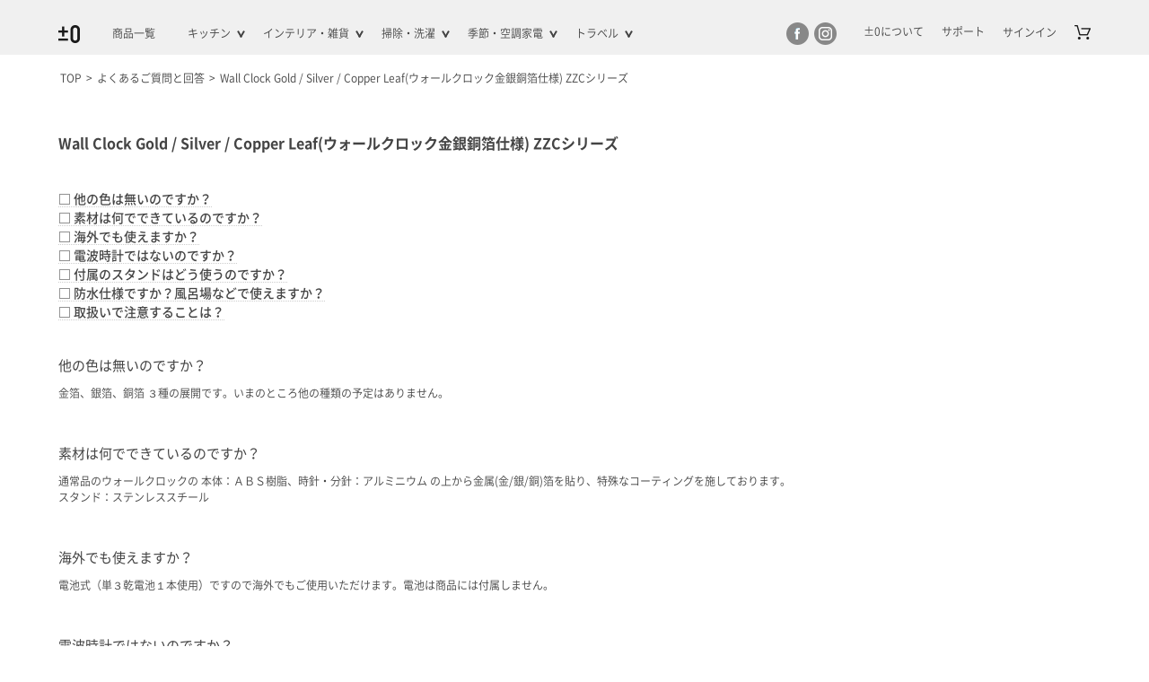

--- FILE ---
content_type: text/html; charset=UTF-8
request_url: https://www.plusminuszero.jp/faq/faq_46/
body_size: 28490
content:
<!DOCTYPE html>
<html dir="ltr" lang="ja" prefix="og: https://ogp.me/ns#">

<head>
<script type="text/javascript">
  if (window.location.href.includes('/undefined&wmode=transparent') || window.location.href.includes('/undefined&amp;wmode=transparent')) {
    window.location.replace(window.location.href.replace('/undefined&wmode=transparent', '/').replace('/undefined&amp;wmode=transparent', '/'));
  }
</script>

<script src="//statics.a8.net/a8sales/a8sales.js"></script>

<script src="//statics.a8.net/a8sales/a8shopForm.js"></script>
	<script src="https://www.googleoptimize.com/optimize.js?id=OPT-MCWXS3N"></script>
	<!--[if lt IE 9]>
	<script type="text/javascript" src="https://html5shim.googlecode.com/svn/trunk/html5.js"></script>
	<![endif]-->
	<meta charset="UTF-8" />
	<meta http-equiv="X-UA-Compatible" content="IE=edge">
	<meta name="viewport" content="width=device-width, initial-scale=1.0, minimum-scale=1.0">
	<style type="text/css">
		@-ms-viewport {
			width: device-width;
		}
	</style>
	
	<link rel="profile" href="http://gmpg.org/xfn/11" />

	<link rel="pingback" href="https://www.plusminuszero.jp/xmlrpc.php" />
	
		<!-- All in One SEO 4.9.0 - aioseo.com -->
		<title>Wall Clock Gold / Silver / Copper Leaf(ウォールクロック金銀銅箔仕様) ZZCシリーズ | プラスマイナスゼロ</title>
	<meta name="description" content="□ 他の色は無いのですか？ □ 素材は何でできているのですか？ □ 海外でも使えますか？ □ 電波時計ではない" />
	<meta name="robots" content="max-image-preview:large" />
	<link rel="canonical" href="https://www.plusminuszero.jp/faq/faq_46/" />
	<meta name="generator" content="All in One SEO (AIOSEO) 4.9.0" />
		<meta property="og:locale" content="ja_JP" />
		<meta property="og:site_name" content="プラスマイナスゼロ | 2009年設立の家電・雑貨ブランド「±0(プラスマイナスゼロ)」の公式オンラインショップです。コードレスクリーナーやサーキュレーター、オートディスペンサー、電動コーヒーミルなど、コンパクトでシンプルな家電を取り揃えています。税込3300円以上送料無料です。" />
		<meta property="og:type" content="article" />
		<meta property="og:title" content="Wall Clock Gold / Silver / Copper Leaf(ウォールクロック金銀銅箔仕様) ZZCシリーズ | プラスマイナスゼロ" />
		<meta property="og:description" content="□ 他の色は無いのですか？ □ 素材は何でできているのですか？ □ 海外でも使えますか？ □ 電波時計ではない" />
		<meta property="og:url" content="https://www.plusminuszero.jp/faq/faq_46/" />
		<meta property="article:published_time" content="2016-09-26T09:02:43+00:00" />
		<meta property="article:modified_time" content="2024-10-07T07:30:49+00:00" />
		<meta name="twitter:card" content="summary" />
		<meta name="twitter:title" content="Wall Clock Gold / Silver / Copper Leaf(ウォールクロック金銀銅箔仕様) ZZCシリーズ | プラスマイナスゼロ" />
		<meta name="twitter:description" content="□ 他の色は無いのですか？ □ 素材は何でできているのですか？ □ 海外でも使えますか？ □ 電波時計ではない" />
		<script type="application/ld+json" class="aioseo-schema">
			{"@context":"https:\/\/schema.org","@graph":[{"@type":"BreadcrumbList","@id":"https:\/\/www.plusminuszero.jp\/faq\/faq_46\/#breadcrumblist","itemListElement":[{"@type":"ListItem","@id":"https:\/\/www.plusminuszero.jp#listItem","position":1,"name":"\u30db\u30fc\u30e0","item":"https:\/\/www.plusminuszero.jp","nextItem":{"@type":"ListItem","@id":"https:\/\/www.plusminuszero.jp\/faq\/#listItem","name":"\u3088\u304f\u3042\u308b\u3054\u8cea\u554f\u3068\u56de\u7b54"}},{"@type":"ListItem","@id":"https:\/\/www.plusminuszero.jp\/faq\/#listItem","position":2,"name":"\u3088\u304f\u3042\u308b\u3054\u8cea\u554f\u3068\u56de\u7b54","item":"https:\/\/www.plusminuszero.jp\/faq\/","nextItem":{"@type":"ListItem","@id":"https:\/\/www.plusminuszero.jp\/faq\/faq_46\/#listItem","name":"Wall Clock Gold \/ Silver \/ Copper Leaf(\u30a6\u30a9\u30fc\u30eb\u30af\u30ed\u30c3\u30af\u91d1\u9280\u9285\u7b94\u4ed5\u69d8) ZZC\u30b7\u30ea\u30fc\u30ba"},"previousItem":{"@type":"ListItem","@id":"https:\/\/www.plusminuszero.jp#listItem","name":"\u30db\u30fc\u30e0"}},{"@type":"ListItem","@id":"https:\/\/www.plusminuszero.jp\/faq\/faq_46\/#listItem","position":3,"name":"Wall Clock Gold \/ Silver \/ Copper Leaf(\u30a6\u30a9\u30fc\u30eb\u30af\u30ed\u30c3\u30af\u91d1\u9280\u9285\u7b94\u4ed5\u69d8) ZZC\u30b7\u30ea\u30fc\u30ba","previousItem":{"@type":"ListItem","@id":"https:\/\/www.plusminuszero.jp\/faq\/#listItem","name":"\u3088\u304f\u3042\u308b\u3054\u8cea\u554f\u3068\u56de\u7b54"}}]},{"@type":"Organization","@id":"https:\/\/www.plusminuszero.jp\/#organization","name":"\u30d7\u30e9\u30b9\u30de\u30a4\u30ca\u30b9\u30bc\u30ed","description":"2009\u5e74\u8a2d\u7acb\u306e\u5bb6\u96fb\u30fb\u96d1\u8ca8\u30d6\u30e9\u30f3\u30c9\u300c\u00b10(\u30d7\u30e9\u30b9\u30de\u30a4\u30ca\u30b9\u30bc\u30ed)\u300d\u306e\u516c\u5f0f\u30aa\u30f3\u30e9\u30a4\u30f3\u30b7\u30e7\u30c3\u30d7\u3067\u3059\u3002\u30b3\u30fc\u30c9\u30ec\u30b9\u30af\u30ea\u30fc\u30ca\u30fc\u3084\u30b5\u30fc\u30ad\u30e5\u30ec\u30fc\u30bf\u30fc\u3001\u30aa\u30fc\u30c8\u30c7\u30a3\u30b9\u30da\u30f3\u30b5\u30fc\u3001\u96fb\u52d5\u30b3\u30fc\u30d2\u30fc\u30df\u30eb\u306a\u3069\u3001\u30b3\u30f3\u30d1\u30af\u30c8\u3067\u30b7\u30f3\u30d7\u30eb\u306a\u5bb6\u96fb\u3092\u53d6\u308a\u63c3\u3048\u3066\u3044\u307e\u3059\u3002\u7a0e\u8fbc3300\u5186\u4ee5\u4e0a\u9001\u6599\u7121\u6599\u3067\u3059\u3002","url":"https:\/\/www.plusminuszero.jp\/"},{"@type":"WebPage","@id":"https:\/\/www.plusminuszero.jp\/faq\/faq_46\/#webpage","url":"https:\/\/www.plusminuszero.jp\/faq\/faq_46\/","name":"Wall Clock Gold \/ Silver \/ Copper Leaf(\u30a6\u30a9\u30fc\u30eb\u30af\u30ed\u30c3\u30af\u91d1\u9280\u9285\u7b94\u4ed5\u69d8) ZZC\u30b7\u30ea\u30fc\u30ba | \u30d7\u30e9\u30b9\u30de\u30a4\u30ca\u30b9\u30bc\u30ed","description":"\u25a1 \u4ed6\u306e\u8272\u306f\u7121\u3044\u306e\u3067\u3059\u304b\uff1f \u25a1 \u7d20\u6750\u306f\u4f55\u3067\u3067\u304d\u3066\u3044\u308b\u306e\u3067\u3059\u304b\uff1f \u25a1 \u6d77\u5916\u3067\u3082\u4f7f\u3048\u307e\u3059\u304b\uff1f \u25a1 \u96fb\u6ce2\u6642\u8a08\u3067\u306f\u306a\u3044","inLanguage":"ja","isPartOf":{"@id":"https:\/\/www.plusminuszero.jp\/#website"},"breadcrumb":{"@id":"https:\/\/www.plusminuszero.jp\/faq\/faq_46\/#breadcrumblist"},"datePublished":"2016-09-26T18:02:43+09:00","dateModified":"2024-10-07T16:30:49+09:00"},{"@type":"WebSite","@id":"https:\/\/www.plusminuszero.jp\/#website","url":"https:\/\/www.plusminuszero.jp\/","name":"\u30d7\u30e9\u30b9\u30de\u30a4\u30ca\u30b9\u30bc\u30ed","description":"2009\u5e74\u8a2d\u7acb\u306e\u5bb6\u96fb\u30fb\u96d1\u8ca8\u30d6\u30e9\u30f3\u30c9\u300c\u00b10(\u30d7\u30e9\u30b9\u30de\u30a4\u30ca\u30b9\u30bc\u30ed)\u300d\u306e\u516c\u5f0f\u30aa\u30f3\u30e9\u30a4\u30f3\u30b7\u30e7\u30c3\u30d7\u3067\u3059\u3002\u30b3\u30fc\u30c9\u30ec\u30b9\u30af\u30ea\u30fc\u30ca\u30fc\u3084\u30b5\u30fc\u30ad\u30e5\u30ec\u30fc\u30bf\u30fc\u3001\u30aa\u30fc\u30c8\u30c7\u30a3\u30b9\u30da\u30f3\u30b5\u30fc\u3001\u96fb\u52d5\u30b3\u30fc\u30d2\u30fc\u30df\u30eb\u306a\u3069\u3001\u30b3\u30f3\u30d1\u30af\u30c8\u3067\u30b7\u30f3\u30d7\u30eb\u306a\u5bb6\u96fb\u3092\u53d6\u308a\u63c3\u3048\u3066\u3044\u307e\u3059\u3002\u7a0e\u8fbc3300\u5186\u4ee5\u4e0a\u9001\u6599\u7121\u6599\u3067\u3059\u3002","inLanguage":"ja","publisher":{"@id":"https:\/\/www.plusminuszero.jp\/#organization"}}]}
		</script>
		<!-- All in One SEO -->

<link rel="alternate" type="application/rss+xml" title="プラスマイナスゼロ &raquo; フィード" href="https://www.plusminuszero.jp/feed/" />
<link rel="alternate" type="application/rss+xml" title="プラスマイナスゼロ &raquo; コメントフィード" href="https://www.plusminuszero.jp/comments/feed/" />
<script type="text/javascript" id="wpp-js" src="https://www.plusminuszero.jp/wp-content/plugins/wordpress-popular-posts/assets/js/wpp.min.js?ver=7.3.6" data-sampling="0" data-sampling-rate="100" data-api-url="https://www.plusminuszero.jp/wp-json/wordpress-popular-posts" data-post-id="2494" data-token="bdf0e7f048" data-lang="0" data-debug="0"></script>
<script type="text/javascript">
/* <![CDATA[ */
window._wpemojiSettings = {"baseUrl":"https:\/\/s.w.org\/images\/core\/emoji\/16.0.1\/72x72\/","ext":".png","svgUrl":"https:\/\/s.w.org\/images\/core\/emoji\/16.0.1\/svg\/","svgExt":".svg","source":{"concatemoji":"https:\/\/www.plusminuszero.jp\/wp-includes\/js\/wp-emoji-release.min.js?ver=69c27c8fb221cde8052ae0582e510909"}};
/*! This file is auto-generated */
!function(s,n){var o,i,e;function c(e){try{var t={supportTests:e,timestamp:(new Date).valueOf()};sessionStorage.setItem(o,JSON.stringify(t))}catch(e){}}function p(e,t,n){e.clearRect(0,0,e.canvas.width,e.canvas.height),e.fillText(t,0,0);var t=new Uint32Array(e.getImageData(0,0,e.canvas.width,e.canvas.height).data),a=(e.clearRect(0,0,e.canvas.width,e.canvas.height),e.fillText(n,0,0),new Uint32Array(e.getImageData(0,0,e.canvas.width,e.canvas.height).data));return t.every(function(e,t){return e===a[t]})}function u(e,t){e.clearRect(0,0,e.canvas.width,e.canvas.height),e.fillText(t,0,0);for(var n=e.getImageData(16,16,1,1),a=0;a<n.data.length;a++)if(0!==n.data[a])return!1;return!0}function f(e,t,n,a){switch(t){case"flag":return n(e,"\ud83c\udff3\ufe0f\u200d\u26a7\ufe0f","\ud83c\udff3\ufe0f\u200b\u26a7\ufe0f")?!1:!n(e,"\ud83c\udde8\ud83c\uddf6","\ud83c\udde8\u200b\ud83c\uddf6")&&!n(e,"\ud83c\udff4\udb40\udc67\udb40\udc62\udb40\udc65\udb40\udc6e\udb40\udc67\udb40\udc7f","\ud83c\udff4\u200b\udb40\udc67\u200b\udb40\udc62\u200b\udb40\udc65\u200b\udb40\udc6e\u200b\udb40\udc67\u200b\udb40\udc7f");case"emoji":return!a(e,"\ud83e\udedf")}return!1}function g(e,t,n,a){var r="undefined"!=typeof WorkerGlobalScope&&self instanceof WorkerGlobalScope?new OffscreenCanvas(300,150):s.createElement("canvas"),o=r.getContext("2d",{willReadFrequently:!0}),i=(o.textBaseline="top",o.font="600 32px Arial",{});return e.forEach(function(e){i[e]=t(o,e,n,a)}),i}function t(e){var t=s.createElement("script");t.src=e,t.defer=!0,s.head.appendChild(t)}"undefined"!=typeof Promise&&(o="wpEmojiSettingsSupports",i=["flag","emoji"],n.supports={everything:!0,everythingExceptFlag:!0},e=new Promise(function(e){s.addEventListener("DOMContentLoaded",e,{once:!0})}),new Promise(function(t){var n=function(){try{var e=JSON.parse(sessionStorage.getItem(o));if("object"==typeof e&&"number"==typeof e.timestamp&&(new Date).valueOf()<e.timestamp+604800&&"object"==typeof e.supportTests)return e.supportTests}catch(e){}return null}();if(!n){if("undefined"!=typeof Worker&&"undefined"!=typeof OffscreenCanvas&&"undefined"!=typeof URL&&URL.createObjectURL&&"undefined"!=typeof Blob)try{var e="postMessage("+g.toString()+"("+[JSON.stringify(i),f.toString(),p.toString(),u.toString()].join(",")+"));",a=new Blob([e],{type:"text/javascript"}),r=new Worker(URL.createObjectURL(a),{name:"wpTestEmojiSupports"});return void(r.onmessage=function(e){c(n=e.data),r.terminate(),t(n)})}catch(e){}c(n=g(i,f,p,u))}t(n)}).then(function(e){for(var t in e)n.supports[t]=e[t],n.supports.everything=n.supports.everything&&n.supports[t],"flag"!==t&&(n.supports.everythingExceptFlag=n.supports.everythingExceptFlag&&n.supports[t]);n.supports.everythingExceptFlag=n.supports.everythingExceptFlag&&!n.supports.flag,n.DOMReady=!1,n.readyCallback=function(){n.DOMReady=!0}}).then(function(){return e}).then(function(){var e;n.supports.everything||(n.readyCallback(),(e=n.source||{}).concatemoji?t(e.concatemoji):e.wpemoji&&e.twemoji&&(t(e.twemoji),t(e.wpemoji)))}))}((window,document),window._wpemojiSettings);
/* ]]> */
</script>
<style id='wp-emoji-styles-inline-css' type='text/css'>

	img.wp-smiley, img.emoji {
		display: inline !important;
		border: none !important;
		box-shadow: none !important;
		height: 1em !important;
		width: 1em !important;
		margin: 0 0.07em !important;
		vertical-align: -0.1em !important;
		background: none !important;
		padding: 0 !important;
	}
</style>
<link rel='stylesheet' id='wp-block-library-css' href='https://www.plusminuszero.jp/wp-includes/css/dist/block-library/style.min.css?ver=69c27c8fb221cde8052ae0582e510909' type='text/css' media='all' />
<style id='classic-theme-styles-inline-css' type='text/css'>
/*! This file is auto-generated */
.wp-block-button__link{color:#fff;background-color:#32373c;border-radius:9999px;box-shadow:none;text-decoration:none;padding:calc(.667em + 2px) calc(1.333em + 2px);font-size:1.125em}.wp-block-file__button{background:#32373c;color:#fff;text-decoration:none}
</style>
<link rel='stylesheet' id='aioseo/css/src/vue/standalone/blocks/table-of-contents/global.scss-css' href='https://www.plusminuszero.jp/wp-content/plugins/all-in-one-seo-pack/dist/Lite/assets/css/table-of-contents/global.e90f6d47.css?ver=4.9.0' type='text/css' media='all' />
<style id='global-styles-inline-css' type='text/css'>
:root{--wp--preset--aspect-ratio--square: 1;--wp--preset--aspect-ratio--4-3: 4/3;--wp--preset--aspect-ratio--3-4: 3/4;--wp--preset--aspect-ratio--3-2: 3/2;--wp--preset--aspect-ratio--2-3: 2/3;--wp--preset--aspect-ratio--16-9: 16/9;--wp--preset--aspect-ratio--9-16: 9/16;--wp--preset--color--black: #000000;--wp--preset--color--cyan-bluish-gray: #abb8c3;--wp--preset--color--white: #ffffff;--wp--preset--color--pale-pink: #f78da7;--wp--preset--color--vivid-red: #cf2e2e;--wp--preset--color--luminous-vivid-orange: #ff6900;--wp--preset--color--luminous-vivid-amber: #fcb900;--wp--preset--color--light-green-cyan: #7bdcb5;--wp--preset--color--vivid-green-cyan: #00d084;--wp--preset--color--pale-cyan-blue: #8ed1fc;--wp--preset--color--vivid-cyan-blue: #0693e3;--wp--preset--color--vivid-purple: #9b51e0;--wp--preset--gradient--vivid-cyan-blue-to-vivid-purple: linear-gradient(135deg,rgba(6,147,227,1) 0%,rgb(155,81,224) 100%);--wp--preset--gradient--light-green-cyan-to-vivid-green-cyan: linear-gradient(135deg,rgb(122,220,180) 0%,rgb(0,208,130) 100%);--wp--preset--gradient--luminous-vivid-amber-to-luminous-vivid-orange: linear-gradient(135deg,rgba(252,185,0,1) 0%,rgba(255,105,0,1) 100%);--wp--preset--gradient--luminous-vivid-orange-to-vivid-red: linear-gradient(135deg,rgba(255,105,0,1) 0%,rgb(207,46,46) 100%);--wp--preset--gradient--very-light-gray-to-cyan-bluish-gray: linear-gradient(135deg,rgb(238,238,238) 0%,rgb(169,184,195) 100%);--wp--preset--gradient--cool-to-warm-spectrum: linear-gradient(135deg,rgb(74,234,220) 0%,rgb(151,120,209) 20%,rgb(207,42,186) 40%,rgb(238,44,130) 60%,rgb(251,105,98) 80%,rgb(254,248,76) 100%);--wp--preset--gradient--blush-light-purple: linear-gradient(135deg,rgb(255,206,236) 0%,rgb(152,150,240) 100%);--wp--preset--gradient--blush-bordeaux: linear-gradient(135deg,rgb(254,205,165) 0%,rgb(254,45,45) 50%,rgb(107,0,62) 100%);--wp--preset--gradient--luminous-dusk: linear-gradient(135deg,rgb(255,203,112) 0%,rgb(199,81,192) 50%,rgb(65,88,208) 100%);--wp--preset--gradient--pale-ocean: linear-gradient(135deg,rgb(255,245,203) 0%,rgb(182,227,212) 50%,rgb(51,167,181) 100%);--wp--preset--gradient--electric-grass: linear-gradient(135deg,rgb(202,248,128) 0%,rgb(113,206,126) 100%);--wp--preset--gradient--midnight: linear-gradient(135deg,rgb(2,3,129) 0%,rgb(40,116,252) 100%);--wp--preset--font-size--small: 13px;--wp--preset--font-size--medium: 20px;--wp--preset--font-size--large: 36px;--wp--preset--font-size--x-large: 42px;--wp--preset--spacing--20: 0.44rem;--wp--preset--spacing--30: 0.67rem;--wp--preset--spacing--40: 1rem;--wp--preset--spacing--50: 1.5rem;--wp--preset--spacing--60: 2.25rem;--wp--preset--spacing--70: 3.38rem;--wp--preset--spacing--80: 5.06rem;--wp--preset--shadow--natural: 6px 6px 9px rgba(0, 0, 0, 0.2);--wp--preset--shadow--deep: 12px 12px 50px rgba(0, 0, 0, 0.4);--wp--preset--shadow--sharp: 6px 6px 0px rgba(0, 0, 0, 0.2);--wp--preset--shadow--outlined: 6px 6px 0px -3px rgba(255, 255, 255, 1), 6px 6px rgba(0, 0, 0, 1);--wp--preset--shadow--crisp: 6px 6px 0px rgba(0, 0, 0, 1);}:where(.is-layout-flex){gap: 0.5em;}:where(.is-layout-grid){gap: 0.5em;}body .is-layout-flex{display: flex;}.is-layout-flex{flex-wrap: wrap;align-items: center;}.is-layout-flex > :is(*, div){margin: 0;}body .is-layout-grid{display: grid;}.is-layout-grid > :is(*, div){margin: 0;}:where(.wp-block-columns.is-layout-flex){gap: 2em;}:where(.wp-block-columns.is-layout-grid){gap: 2em;}:where(.wp-block-post-template.is-layout-flex){gap: 1.25em;}:where(.wp-block-post-template.is-layout-grid){gap: 1.25em;}.has-black-color{color: var(--wp--preset--color--black) !important;}.has-cyan-bluish-gray-color{color: var(--wp--preset--color--cyan-bluish-gray) !important;}.has-white-color{color: var(--wp--preset--color--white) !important;}.has-pale-pink-color{color: var(--wp--preset--color--pale-pink) !important;}.has-vivid-red-color{color: var(--wp--preset--color--vivid-red) !important;}.has-luminous-vivid-orange-color{color: var(--wp--preset--color--luminous-vivid-orange) !important;}.has-luminous-vivid-amber-color{color: var(--wp--preset--color--luminous-vivid-amber) !important;}.has-light-green-cyan-color{color: var(--wp--preset--color--light-green-cyan) !important;}.has-vivid-green-cyan-color{color: var(--wp--preset--color--vivid-green-cyan) !important;}.has-pale-cyan-blue-color{color: var(--wp--preset--color--pale-cyan-blue) !important;}.has-vivid-cyan-blue-color{color: var(--wp--preset--color--vivid-cyan-blue) !important;}.has-vivid-purple-color{color: var(--wp--preset--color--vivid-purple) !important;}.has-black-background-color{background-color: var(--wp--preset--color--black) !important;}.has-cyan-bluish-gray-background-color{background-color: var(--wp--preset--color--cyan-bluish-gray) !important;}.has-white-background-color{background-color: var(--wp--preset--color--white) !important;}.has-pale-pink-background-color{background-color: var(--wp--preset--color--pale-pink) !important;}.has-vivid-red-background-color{background-color: var(--wp--preset--color--vivid-red) !important;}.has-luminous-vivid-orange-background-color{background-color: var(--wp--preset--color--luminous-vivid-orange) !important;}.has-luminous-vivid-amber-background-color{background-color: var(--wp--preset--color--luminous-vivid-amber) !important;}.has-light-green-cyan-background-color{background-color: var(--wp--preset--color--light-green-cyan) !important;}.has-vivid-green-cyan-background-color{background-color: var(--wp--preset--color--vivid-green-cyan) !important;}.has-pale-cyan-blue-background-color{background-color: var(--wp--preset--color--pale-cyan-blue) !important;}.has-vivid-cyan-blue-background-color{background-color: var(--wp--preset--color--vivid-cyan-blue) !important;}.has-vivid-purple-background-color{background-color: var(--wp--preset--color--vivid-purple) !important;}.has-black-border-color{border-color: var(--wp--preset--color--black) !important;}.has-cyan-bluish-gray-border-color{border-color: var(--wp--preset--color--cyan-bluish-gray) !important;}.has-white-border-color{border-color: var(--wp--preset--color--white) !important;}.has-pale-pink-border-color{border-color: var(--wp--preset--color--pale-pink) !important;}.has-vivid-red-border-color{border-color: var(--wp--preset--color--vivid-red) !important;}.has-luminous-vivid-orange-border-color{border-color: var(--wp--preset--color--luminous-vivid-orange) !important;}.has-luminous-vivid-amber-border-color{border-color: var(--wp--preset--color--luminous-vivid-amber) !important;}.has-light-green-cyan-border-color{border-color: var(--wp--preset--color--light-green-cyan) !important;}.has-vivid-green-cyan-border-color{border-color: var(--wp--preset--color--vivid-green-cyan) !important;}.has-pale-cyan-blue-border-color{border-color: var(--wp--preset--color--pale-cyan-blue) !important;}.has-vivid-cyan-blue-border-color{border-color: var(--wp--preset--color--vivid-cyan-blue) !important;}.has-vivid-purple-border-color{border-color: var(--wp--preset--color--vivid-purple) !important;}.has-vivid-cyan-blue-to-vivid-purple-gradient-background{background: var(--wp--preset--gradient--vivid-cyan-blue-to-vivid-purple) !important;}.has-light-green-cyan-to-vivid-green-cyan-gradient-background{background: var(--wp--preset--gradient--light-green-cyan-to-vivid-green-cyan) !important;}.has-luminous-vivid-amber-to-luminous-vivid-orange-gradient-background{background: var(--wp--preset--gradient--luminous-vivid-amber-to-luminous-vivid-orange) !important;}.has-luminous-vivid-orange-to-vivid-red-gradient-background{background: var(--wp--preset--gradient--luminous-vivid-orange-to-vivid-red) !important;}.has-very-light-gray-to-cyan-bluish-gray-gradient-background{background: var(--wp--preset--gradient--very-light-gray-to-cyan-bluish-gray) !important;}.has-cool-to-warm-spectrum-gradient-background{background: var(--wp--preset--gradient--cool-to-warm-spectrum) !important;}.has-blush-light-purple-gradient-background{background: var(--wp--preset--gradient--blush-light-purple) !important;}.has-blush-bordeaux-gradient-background{background: var(--wp--preset--gradient--blush-bordeaux) !important;}.has-luminous-dusk-gradient-background{background: var(--wp--preset--gradient--luminous-dusk) !important;}.has-pale-ocean-gradient-background{background: var(--wp--preset--gradient--pale-ocean) !important;}.has-electric-grass-gradient-background{background: var(--wp--preset--gradient--electric-grass) !important;}.has-midnight-gradient-background{background: var(--wp--preset--gradient--midnight) !important;}.has-small-font-size{font-size: var(--wp--preset--font-size--small) !important;}.has-medium-font-size{font-size: var(--wp--preset--font-size--medium) !important;}.has-large-font-size{font-size: var(--wp--preset--font-size--large) !important;}.has-x-large-font-size{font-size: var(--wp--preset--font-size--x-large) !important;}
:where(.wp-block-post-template.is-layout-flex){gap: 1.25em;}:where(.wp-block-post-template.is-layout-grid){gap: 1.25em;}
:where(.wp-block-columns.is-layout-flex){gap: 2em;}:where(.wp-block-columns.is-layout-grid){gap: 2em;}
:root :where(.wp-block-pullquote){font-size: 1.5em;line-height: 1.6;}
</style>
<link rel='stylesheet' id='contact-form-7-css' href='https://www.plusminuszero.jp/wp-content/plugins/contact-form-7/includes/css/styles.css?ver=6.1.3' type='text/css' media='all' />
<link rel='stylesheet' id='wordpress-popular-posts-css-css' href='https://www.plusminuszero.jp/wp-content/plugins/wordpress-popular-posts/assets/css/wpp.css?ver=7.3.6' type='text/css' media='all' />
<link rel='stylesheet' id='wc-basic-style-css' href='https://www.plusminuszero.jp/wp-content/themes/plus-minus-zero/style.css?ver=1.7.7' type='text/css' media='all' />
<link rel='stylesheet' id='font-awesome-css' href='https://www.plusminuszero.jp/wp-content/themes/welcart_basic/font-awesome/font-awesome.min.css?ver=1.0' type='text/css' media='all' />
<link rel='stylesheet' id='luminous-basic-css-css' href='https://www.plusminuszero.jp/wp-content/themes/welcart_basic/css/luminous-basic.css?ver=1.0' type='text/css' media='all' />
<link rel='stylesheet' id='fancybox-css' href='https://www.plusminuszero.jp/wp-content/plugins/easy-fancybox/fancybox/1.5.4/jquery.fancybox.min.css?ver=69c27c8fb221cde8052ae0582e510909' type='text/css' media='screen' />
<link rel='stylesheet' id='usces_default_css-css' href='https://www.plusminuszero.jp/wp-content/plugins/usc-e-shop/css/usces_default.css?ver=2.11.27.2601211' type='text/css' media='all' />
<link rel='stylesheet' id='dashicons-css' href='https://www.plusminuszero.jp/wp-includes/css/dashicons.min.css?ver=69c27c8fb221cde8052ae0582e510909' type='text/css' media='all' />
<script type="text/javascript" src="https://www.plusminuszero.jp/wp-includes/js/jquery/jquery.min.js?ver=3.7.1" id="jquery-core-js"></script>
<script type="text/javascript" src="https://www.plusminuszero.jp/wp-includes/js/jquery/jquery-migrate.min.js?ver=3.4.1" id="jquery-migrate-js"></script>
<script type="text/javascript" src="https://www.plusminuszero.jp/wp-content/themes/welcart_basic/js/front-customized.js?ver=1.0" id="wc-basic-js-js"></script>
<link rel="https://api.w.org/" href="https://www.plusminuszero.jp/wp-json/" /><link rel="alternate" title="JSON" type="application/json" href="https://www.plusminuszero.jp/wp-json/wp/v2/pages/2494" /><link rel="EditURI" type="application/rsd+xml" title="RSD" href="https://www.plusminuszero.jp/xmlrpc.php?rsd" />

<link rel='shortlink' href='https://www.plusminuszero.jp/?p=2494' />
<link rel="alternate" title="oEmbed (JSON)" type="application/json+oembed" href="https://www.plusminuszero.jp/wp-json/oembed/1.0/embed?url=https%3A%2F%2Fwww.plusminuszero.jp%2Ffaq%2Ffaq_46%2F" />
<link rel="alternate" title="oEmbed (XML)" type="text/xml+oembed" href="https://www.plusminuszero.jp/wp-json/oembed/1.0/embed?url=https%3A%2F%2Fwww.plusminuszero.jp%2Ffaq%2Ffaq_46%2F&#038;format=xml" />
			<!-- WCEX_Google_Analytics_4 plugins -->
			<!-- Google Tag Manager -->
			<script>(function(w,d,s,l,i){w[l]=w[l]||[];w[l].push({'gtm.start':
				new Date().getTime(),event:'gtm.js'});var f=d.getElementsByTagName(s)[0],
				j=d.createElement(s),dl=l!='dataLayer'?'&l='+l:'';j.async=true;j.src=
				'https://www.googletagmanager.com/gtm.js?id='+i+dl;f.parentNode.insertBefore(j,f);
				})(window,document,'script','dataLayer','GTM-PB8HDF');</script>
			<!-- End Google Tag Manager -->
			            <style id="wpp-loading-animation-styles">@-webkit-keyframes bgslide{from{background-position-x:0}to{background-position-x:-200%}}@keyframes bgslide{from{background-position-x:0}to{background-position-x:-200%}}.wpp-widget-block-placeholder,.wpp-shortcode-placeholder{margin:0 auto;width:60px;height:3px;background:#dd3737;background:linear-gradient(90deg,#dd3737 0%,#571313 10%,#dd3737 100%);background-size:200% auto;border-radius:3px;-webkit-animation:bgslide 1s infinite linear;animation:bgslide 1s infinite linear}</style>
            
	<link rel="stylesheet" type="text/css" media="all" href="https://www.plusminuszero.jp/wp-content/themes/plus-minus-zero/css/normalize.css" />
	<link rel="stylesheet" type="text/css" media="all" href="https://www.plusminuszero.jp/wp-content/themes/plus-minus-zero/css/common.css" />
					<link rel="stylesheet" type="text/css" media="all" href="https://www.plusminuszero.jp/wp-content/themes/plus-minus-zero/css/page.css" />



	
	<script src="https://www.plusminuszero.jp/wp-content/themes/plus-minus-zero/scripts/slider-pro/js/jquery.sliderPro.min.js"></script>
	<script src="https://www.plusminuszero.jp/wp-content/themes/plus-minus-zero/scripts/jquery.hashchange.min.js"></script>

	<link rel="stylesheet" type="text/css" href="https://www.plusminuszero.jp/wp-content/themes/plus-minus-zero/scripts/slider-pro/css/slider-pro.css" />
	<link rel="stylesheet" type="text/css" href="https://www.plusminuszero.jp/wp-content/themes/plus-minus-zero/scripts/slider-pro/css/for-slider-pro.css" />

	<link rel="stylesheet" type="text/css" media="all" href="https://www.plusminuszero.jp/wp-content/themes/plus-minus-zero/css/usces_cart.css" />
	<link rel="stylesheet" type="text/css" media="all" href="https://www.plusminuszero.jp/wp-content/themes/plus-minus-zero/css/usces_item.css" />
	<!-- usces customer_form style -->
	<link rel="stylesheet" type="text/css" media="all" href="https://www.plusminuszero.jp/wp-content/themes/plus-minus-zero/css/usces_table.css" />

	<link rel="stylesheet" type="text/css" media="all" href="https://www.plusminuszero.jp/wp-content/themes/plus-minus-zero/css/sp_menu.css" />
			<!-- hasamiページ -->
		<!-- 20th -->
	</head>


<body class="wp-singular page-template page-template-page-template-faq page-template-page-template-faq-php page page-id-2494 page-child parent-pageid-2288 wp-theme-welcart_basic wp-child-theme-plus-minus-zero" id="faq_46" >
	
			<!-- WCEX_Google_Analytics_4 plugins -->
			<!-- Google Tag Manager (noscript) -->
			<noscript><iframe src="https://www.googletagmanager.com/ns.html?id=GTM-PB8HDF" height="0" width="0" style="display:none;visibility:hidden"></iframe></noscript>
			<!-- End Google Tag Manager (noscript) -->
					<!-- WCEX_Google_Analytics_4 plugins -->
		<script>
			window.dataLayer = window.dataLayer || [];
			dataLayer.push({"event":"page_view","page":""})
		</script>
			<!-- body内 TagManager -->
	<!-- YTM -->
	<script type="text/javascript">
		(function() {
			var tagjs = document.createElement("script");
			var s = document.getElementsByTagName("script")[0];
			tagjs.async = true;
			tagjs.src = "//s.yjtag.jp/tag.js#site=NLAKpda";
			s.parentNode.insertBefore(tagjs, s);
		}());
	</script>
	<noscript>
		<iframe src="//b.yjtag.jp/iframe?c=NLAKpda" width="1" height="1" frameborder="0" scrolling="no" marginheight="0" marginwidth="0"></iframe>
	</noscript>
	<!-- YTM_END -->
	<!-- body内 TagManager END -->

	
	<div id="wrapper" class="hfeed">

		<span id="sp_menu" class="hamburger"><span class="hamburger__icon"></span></span>

				<div id="wrap"  class="at-subpage at-fixedpage">
			<div class="header_wrap">
				<header id="header">
					<div id="masthead" class="content-width">
						<div id="branding" class="clearfix">
														<div id="site-title" class="imgbox left">
								<a class="h_logo" href="https://www.plusminuszero.jp/" rel="home"><img src="https://www.plusminuszero.jp/wp-content/themes/plus-minus-zero/images/header/logo.png" alt="プラスマイナスゼロ" /></a>
							</div>

							<ul id="h_item_menu">
								<li id="h_menu_all_item" class="menu_item"><a class="noto" href="https://www.plusminuszero.jp/item/">商品一覧</a></li>
																																		<li id="h_menu_kitchen" class="menu_item h_item_list_opener">
										<a class="h_menu_link noto" href="https://www.plusminuszero.jp/item/#cat_link_kitchen">キッチン<span class="icon"></span></a>
																					<div class="h_menu_sub_list_wrap">
												<ul class="h_menu_sub_list">
																																									<li class="h_menu_sub_item">
															<a href="https://www.plusminuszero.jp/item/6003/" class="h_menu_item_thumbitem_img item_img"><img width="150" height="150" src="https://www.plusminuszero.jp/wp-content/uploads/2017/07/white_main-1-150x150.jpg" class="attachment-thumbnail size-thumbnail" alt="" decoding="async" srcset="https://www.plusminuszero.jp/wp-content/uploads/2017/07/white_main-1-150x150.jpg 150w, https://www.plusminuszero.jp/wp-content/uploads/2017/07/white_main-1-300x300.jpg 300w, https://www.plusminuszero.jp/wp-content/uploads/2017/07/white_main-1.jpg 500w" sizes="(max-width: 150px) 100vw, 150px" /></a>
															<span class="h_menu_item_name item_title js-matchHeight">クッキングミキサーB010</span>
															<span class="h_menu_item_price item_price">&yen;13200(税込)</span>
															<a href="https://www.plusminuszero.jp/item/6003/" class="btn"><span class="btn-inner">詳細はこちら</span></a>
														</li>
																																									<li class="h_menu_sub_item">
															<a href="https://www.plusminuszero.jp/item/6103/" class="h_menu_item_thumbitem_img item_img"><img width="150" height="150" src="https://www.plusminuszero.jp/wp-content/uploads/2017/07/option001-1-150x150.jpg" class="attachment-thumbnail size-thumbnail" alt="" decoding="async" srcset="https://www.plusminuszero.jp/wp-content/uploads/2017/07/option001-1-150x150.jpg 150w, https://www.plusminuszero.jp/wp-content/uploads/2017/07/option001-1-300x300.jpg 300w, https://www.plusminuszero.jp/wp-content/uploads/2017/07/option001-1.jpg 500w" sizes="(max-width: 150px) 100vw, 150px" /></a>
															<span class="h_menu_item_name item_title js-matchHeight">タンブラーキットB020</span>
															<span class="h_menu_item_price item_price">&yen;4400(税込)</span>
															<a href="https://www.plusminuszero.jp/item/6103/" class="btn"><span class="btn-inner">詳細はこちら</span></a>
														</li>
																																									<li class="h_menu_sub_item">
															<a href="https://www.plusminuszero.jp/item/10491/" class="h_menu_item_thumbitem_img item_img"><img width="150" height="150" src="https://www.plusminuszero.jp/wp-content/uploads/2019/02/ITEM-000164-150x150.jpg" class="attachment-thumbnail size-thumbnail" alt="" decoding="async" srcset="https://www.plusminuszero.jp/wp-content/uploads/2019/02/ITEM-000164-150x150.jpg 150w, https://www.plusminuszero.jp/wp-content/uploads/2019/02/ITEM-000164-300x300.jpg 300w, https://www.plusminuszero.jp/wp-content/uploads/2019/02/ITEM-000164-768x768.jpg 768w, https://www.plusminuszero.jp/wp-content/uploads/2019/02/ITEM-000164.jpg 1729w" sizes="(max-width: 150px) 100vw, 150px" /></a>
															<span class="h_menu_item_name item_title js-matchHeight">クッキングミキサーB010用パッキン5個入り</span>
															<span class="h_menu_item_price item_price">&yen;1100(税込)</span>
															<a href="https://www.plusminuszero.jp/item/10491/" class="btn"><span class="btn-inner">詳細はこちら</span></a>
														</li>
																																									<li class="h_menu_sub_item">
															<a href="https://www.plusminuszero.jp/item/21712/" class="h_menu_item_thumbitem_img item_img"><img width="150" height="150" src="https://www.plusminuszero.jp/wp-content/uploads/2024/12/ITEM-000221-150x150.jpg" class="attachment-thumbnail size-thumbnail" alt="" decoding="async" srcset="https://www.plusminuszero.jp/wp-content/uploads/2024/12/ITEM-000221-150x150.jpg 150w, https://www.plusminuszero.jp/wp-content/uploads/2024/12/ITEM-000221-300x300.jpg 300w, https://www.plusminuszero.jp/wp-content/uploads/2024/12/ITEM-000221.jpg 500w" sizes="(max-width: 150px) 100vw, 150px" /></a>
															<span class="h_menu_item_name item_title js-matchHeight">電動ワインストッパー</span>
															<span class="h_menu_item_price item_price">&yen;3300(税込)</span>
															<a href="https://www.plusminuszero.jp/item/21712/" class="btn"><span class="btn-inner">詳細はこちら</span></a>
														</li>
																																									<li class="h_menu_sub_item">
															<a href="https://www.plusminuszero.jp/item/18667/" class="h_menu_item_thumbitem_img item_img"><img width="150" height="150" src="https://www.plusminuszero.jp/wp-content/uploads/2023/03/ITEM-000180-150x150.jpg" class="attachment-thumbnail size-thumbnail" alt="" decoding="async" srcset="https://www.plusminuszero.jp/wp-content/uploads/2023/03/ITEM-000180-150x150.jpg 150w, https://www.plusminuszero.jp/wp-content/uploads/2023/03/ITEM-000180-300x300.jpg 300w, https://www.plusminuszero.jp/wp-content/uploads/2023/03/ITEM-000180.jpg 500w" sizes="(max-width: 150px) 100vw, 150px" /></a>
															<span class="h_menu_item_name item_title js-matchHeight">電動ミル</span>
															<span class="h_menu_item_price item_price">&yen;3300(税込)</span>
															<a href="https://www.plusminuszero.jp/item/18667/" class="btn"><span class="btn-inner">詳細はこちら</span></a>
														</li>
																																									<li class="h_menu_sub_item">
															<a href="https://www.plusminuszero.jp/item/20418/" class="h_menu_item_thumbitem_img item_img"><img width="150" height="150" src="https://www.plusminuszero.jp/wp-content/uploads/2024/03/ITEM-000205-150x150.jpg" class="attachment-thumbnail size-thumbnail" alt="" decoding="async" srcset="https://www.plusminuszero.jp/wp-content/uploads/2024/03/ITEM-000205-150x150.jpg 150w, https://www.plusminuszero.jp/wp-content/uploads/2024/03/ITEM-000205-300x300.jpg 300w, https://www.plusminuszero.jp/wp-content/uploads/2024/03/ITEM-000205.jpg 500w" sizes="(max-width: 150px) 100vw, 150px" /></a>
															<span class="h_menu_item_name item_title js-matchHeight">電動コーヒーミル</span>
															<span class="h_menu_item_price item_price">&yen;4950(税込)</span>
															<a href="https://www.plusminuszero.jp/item/20418/" class="btn"><span class="btn-inner">詳細はこちら</span></a>
														</li>
																																									<li class="h_menu_sub_item">
															<a href="https://www.plusminuszero.jp/item/21676/" class="h_menu_item_thumbitem_img item_img"><img width="150" height="150" src="https://www.plusminuszero.jp/wp-content/uploads/2024/12/ITEM-000220-150x150.jpg" class="attachment-thumbnail size-thumbnail" alt="" decoding="async" srcset="https://www.plusminuszero.jp/wp-content/uploads/2024/12/ITEM-000220-150x150.jpg 150w, https://www.plusminuszero.jp/wp-content/uploads/2024/12/ITEM-000220-300x300.jpg 300w, https://www.plusminuszero.jp/wp-content/uploads/2024/12/ITEM-000220.jpg 500w" sizes="(max-width: 150px) 100vw, 150px" /></a>
															<span class="h_menu_item_name item_title js-matchHeight">電動ワインオープナー</span>
															<span class="h_menu_item_price item_price">&yen;3300(税込)</span>
															<a href="https://www.plusminuszero.jp/item/21676/" class="btn"><span class="btn-inner">詳細はこちら</span></a>
														</li>
																																									<li class="h_menu_sub_item">
															<a href="https://www.plusminuszero.jp/item/546/" class="h_menu_item_thumbitem_img item_img"><img width="150" height="150" src="https://www.plusminuszero.jp/wp-content/uploads/2016/08/G452139-1-150x150.jpg" class="attachment-thumbnail size-thumbnail" alt="" decoding="async" srcset="https://www.plusminuszero.jp/wp-content/uploads/2016/08/G452139-1-150x150.jpg 150w, https://www.plusminuszero.jp/wp-content/uploads/2016/08/G452139-1-300x300.jpg 300w, https://www.plusminuszero.jp/wp-content/uploads/2016/08/G452139-1.jpg 500w" sizes="(max-width: 150px) 100vw, 150px" /></a>
															<span class="h_menu_item_name item_title js-matchHeight">コーヒーメーカー2カップ</span>
															<span class="h_menu_item_price item_price">&yen;5500(税込)</span>
															<a href="https://www.plusminuszero.jp/item/546/" class="btn"><span class="btn-inner">詳細はこちら</span></a>
														</li>
																																									<li class="h_menu_sub_item">
															<a href="https://www.plusminuszero.jp/item/545/" class="h_menu_item_thumbitem_img item_img"><img width="150" height="150" src="https://www.plusminuszero.jp/wp-content/uploads/2016/08/G452337-1-150x150.jpg" class="attachment-thumbnail size-thumbnail" alt="" decoding="async" srcset="https://www.plusminuszero.jp/wp-content/uploads/2016/08/G452337-1-150x150.jpg 150w, https://www.plusminuszero.jp/wp-content/uploads/2016/08/G452337-1-300x300.jpg 300w, https://www.plusminuszero.jp/wp-content/uploads/2016/08/G452337-1.jpg 500w" sizes="(max-width: 150px) 100vw, 150px" /></a>
															<span class="h_menu_item_name item_title js-matchHeight">ポップアップトースター1枚焼き</span>
															<span class="h_menu_item_price item_price">&yen;8800(税込)</span>
															<a href="https://www.plusminuszero.jp/item/545/" class="btn"><span class="btn-inner">詳細はこちら</span></a>
														</li>
																																									<li class="h_menu_sub_item">
															<a href="https://www.plusminuszero.jp/item/22250/" class="h_menu_item_thumbitem_img item_img"><img width="150" height="150" src="https://www.plusminuszero.jp/wp-content/uploads/2025/02/ITEM-000225-150x150.jpg" class="attachment-thumbnail size-thumbnail" alt="" decoding="async" srcset="https://www.plusminuszero.jp/wp-content/uploads/2025/02/ITEM-000225-150x150.jpg 150w, https://www.plusminuszero.jp/wp-content/uploads/2025/02/ITEM-000225-300x300.jpg 300w, https://www.plusminuszero.jp/wp-content/uploads/2025/02/ITEM-000225.jpg 500w" sizes="(max-width: 150px) 100vw, 150px" /></a>
															<span class="h_menu_item_name item_title js-matchHeight">電動ワインストッパー用ゴムキャップ3個入</span>
															<span class="h_menu_item_price item_price">&yen;1100(税込)</span>
															<a href="https://www.plusminuszero.jp/item/22250/" class="btn"><span class="btn-inner">詳細はこちら</span></a>
														</li>
																																									<li class="h_menu_sub_item">
															<a href="https://www.plusminuszero.jp/item/1224/" class="h_menu_item_thumbitem_img item_img"><img width="150" height="150" src="https://www.plusminuszero.jp/wp-content/uploads/2016/08/455062-1-150x150.jpg" class="attachment-thumbnail size-thumbnail" alt="" decoding="async" srcset="https://www.plusminuszero.jp/wp-content/uploads/2016/08/455062-1-150x150.jpg 150w, https://www.plusminuszero.jp/wp-content/uploads/2016/08/455062-1-300x300.jpg 300w, https://www.plusminuszero.jp/wp-content/uploads/2016/08/455062-1.jpg 500w" sizes="(max-width: 150px) 100vw, 150px" /></a>
															<span class="h_menu_item_name item_title js-matchHeight">カトラリー</span>
															<span class="h_menu_item_price item_price">&yen;660(税込)</span>
															<a href="https://www.plusminuszero.jp/item/1224/" class="btn"><span class="btn-inner">詳細はこちら</span></a>
														</li>
																																									<li class="h_menu_sub_item">
															<a href="https://www.plusminuszero.jp/item/1232/" class="h_menu_item_thumbitem_img item_img"><img width="150" height="150" src="https://www.plusminuszero.jp/wp-content/uploads/2016/08/451484-1-150x150.jpg" class="attachment-thumbnail size-thumbnail" alt="" decoding="async" srcset="https://www.plusminuszero.jp/wp-content/uploads/2016/08/451484-1-150x150.jpg 150w, https://www.plusminuszero.jp/wp-content/uploads/2016/08/451484-1-300x300.jpg 300w, https://www.plusminuszero.jp/wp-content/uploads/2016/08/451484-1.jpg 500w" sizes="(max-width: 150px) 100vw, 150px" /></a>
															<span class="h_menu_item_name item_title js-matchHeight">コーヒー＆ティーメーカー ガラス容器</span>
															<span class="h_menu_item_price item_price">&yen;4400(税込)</span>
															<a href="https://www.plusminuszero.jp/item/1232/" class="btn"><span class="btn-inner">詳細はこちら</span></a>
														</li>
																																									<li class="h_menu_sub_item">
															<a href="https://www.plusminuszero.jp/item/1242/" class="h_menu_item_thumbitem_img item_img"><img width="150" height="150" src="https://www.plusminuszero.jp/wp-content/uploads/2016/08/451781-1-150x150.jpg" class="attachment-thumbnail size-thumbnail" alt="" decoding="async" srcset="https://www.plusminuszero.jp/wp-content/uploads/2016/08/451781-1-150x150.jpg 150w, https://www.plusminuszero.jp/wp-content/uploads/2016/08/451781-1-300x300.jpg 300w, https://www.plusminuszero.jp/wp-content/uploads/2016/08/451781-1.jpg 500w" sizes="(max-width: 150px) 100vw, 150px" /></a>
															<span class="h_menu_item_name item_title js-matchHeight">コーヒー＆ティーメーカー バスケット蓋</span>
															<span class="h_menu_item_price item_price">&yen;1100(税込)</span>
															<a href="https://www.plusminuszero.jp/item/1242/" class="btn"><span class="btn-inner">詳細はこちら</span></a>
														</li>
																																								<li class="h_menu_sub_item">
															<a href="https://www.plusminuszero.jp/hasami" class="h_menu_item_thumbitem_img item_img"><img src="https://www.plusminuszero.jp/wp-content/themes/plus-minus-zero/images/hasami/header-hasami.jpg" alt="HASAMI"></a>
															<span class="h_menu_item_name item_title js-matchHeight">HASAMI</span>
															<a href="https://www.plusminuszero.jp/hasami" class="btn" style="background: #515151; margin-top: 22px;"><span class="btn-inner">一覧ページへ</span></a>
														</li>
																									</ul>
											</div>
											<script src="https://cdnjs.cloudflare.com/ajax/libs/jquery.matchHeight/0.7.2/jquery.matchHeight-min.js"></script>
											<script>
												(function($) {
													$('.h_item_list_opener').on('mouseover', function() {
														$(this).find('.js-matchHeight').matchHeight();
													});
												})(jQuery);
											</script>
																			</li>
																										<li id="h_menu_interior" class="menu_item h_item_list_opener">
										<a class="h_menu_link noto" href="https://www.plusminuszero.jp/item/#cat_link_interior">インテリア・雑貨<span class="icon"></span></a>
																					<div class="h_menu_sub_list_wrap">
												<ul class="h_menu_sub_list">
																																									<li class="h_menu_sub_item">
															<a href="https://www.plusminuszero.jp/item/524/" class="h_menu_item_thumbitem_img item_img"><img width="150" height="150" src="https://www.plusminuszero.jp/wp-content/uploads/2019/12/dect_500x500-150x150.jpg" class="attachment-thumbnail size-thumbnail" alt="" decoding="async" srcset="https://www.plusminuszero.jp/wp-content/uploads/2019/12/dect_500x500-150x150.jpg 150w, https://www.plusminuszero.jp/wp-content/uploads/2019/12/dect_500x500-300x300.jpg 300w, https://www.plusminuszero.jp/wp-content/uploads/2019/12/dect_500x500.jpg 500w" sizes="(max-width: 150px) 100vw, 150px" /></a>
															<span class="h_menu_item_name item_title js-matchHeight">DECTコードレス電話機Z040</span>
															<span class="h_menu_item_price item_price">&yen;15400(税込)</span>
															<a href="https://www.plusminuszero.jp/item/524/" class="btn"><span class="btn-inner">詳細はこちら</span></a>
														</li>
																																									<li class="h_menu_sub_item">
															<a href="https://www.plusminuszero.jp/item/523/" class="h_menu_item_thumbitem_img item_img"><img width="150" height="150" src="https://www.plusminuszero.jp/wp-content/uploads/2016/08/G453570-1-150x150.jpg" class="attachment-thumbnail size-thumbnail" alt="" decoding="async" srcset="https://www.plusminuszero.jp/wp-content/uploads/2016/08/G453570-1-150x150.jpg 150w, https://www.plusminuszero.jp/wp-content/uploads/2016/08/G453570-1-300x300.jpg 300w, https://www.plusminuszero.jp/wp-content/uploads/2016/08/G453570-1.jpg 500w" sizes="(max-width: 150px) 100vw, 150px" /></a>
															<span class="h_menu_item_name item_title js-matchHeight">DECTコードレス増設子機Z050</span>
															<span class="h_menu_item_price item_price">&yen;11000(税込)</span>
															<a href="https://www.plusminuszero.jp/item/523/" class="btn"><span class="btn-inner">詳細はこちら</span></a>
														</li>
																																									<li class="h_menu_sub_item">
															<a href="https://www.plusminuszero.jp/item/20888/" class="h_menu_item_thumbitem_img item_img"><img width="150" height="150" src="https://www.plusminuszero.jp/wp-content/uploads/2024/08/ITEM-000214-150x150.jpg" class="attachment-thumbnail size-thumbnail" alt="" decoding="async" srcset="https://www.plusminuszero.jp/wp-content/uploads/2024/08/ITEM-000214-150x150.jpg 150w, https://www.plusminuszero.jp/wp-content/uploads/2024/08/ITEM-000214-300x300.jpg 300w, https://www.plusminuszero.jp/wp-content/uploads/2024/08/ITEM-000214.jpg 500w" sizes="(max-width: 150px) 100vw, 150px" /></a>
															<span class="h_menu_item_name item_title js-matchHeight">テレビ用ワイヤレススピーカー(ラジオ付)</span>
															<span class="h_menu_item_price item_price">&yen;14300(税込)</span>
															<a href="https://www.plusminuszero.jp/item/20888/" class="btn"><span class="btn-inner">詳細はこちら</span></a>
														</li>
																																									<li class="h_menu_sub_item">
															<a href="https://www.plusminuszero.jp/item/20891/" class="h_menu_item_thumbitem_img item_img"><img width="150" height="150" src="https://www.plusminuszero.jp/wp-content/uploads/2024/09/ITEM-000215-150x150.jpg" class="attachment-thumbnail size-thumbnail" alt="" decoding="async" srcset="https://www.plusminuszero.jp/wp-content/uploads/2024/09/ITEM-000215-150x150.jpg 150w, https://www.plusminuszero.jp/wp-content/uploads/2024/09/ITEM-000215-300x300.jpg 300w, https://www.plusminuszero.jp/wp-content/uploads/2024/09/ITEM-000215.jpg 500w" sizes="(max-width: 150px) 100vw, 150px" /></a>
															<span class="h_menu_item_name item_title js-matchHeight">防災ラジオ</span>
															<span class="h_menu_item_price item_price">&yen;14300(税込)</span>
															<a href="https://www.plusminuszero.jp/item/20891/" class="btn"><span class="btn-inner">詳細はこちら</span></a>
														</li>
																																									<li class="h_menu_sub_item">
															<a href="https://www.plusminuszero.jp/item/23691/" class="h_menu_item_thumbitem_img item_img"><img width="150" height="150" src="https://www.plusminuszero.jp/wp-content/uploads/2025/05/ITEM-000228-150x150.jpg" class="attachment-thumbnail size-thumbnail" alt="" decoding="async" srcset="https://www.plusminuszero.jp/wp-content/uploads/2025/05/ITEM-000228-150x150.jpg 150w, https://www.plusminuszero.jp/wp-content/uploads/2025/05/ITEM-000228-300x300.jpg 300w, https://www.plusminuszero.jp/wp-content/uploads/2025/05/ITEM-000228.jpg 500w" sizes="(max-width: 150px) 100vw, 150px" /></a>
															<span class="h_menu_item_name item_title js-matchHeight">ミニシェーバー</span>
															<span class="h_menu_item_price item_price">&yen;4950(税込)</span>
															<a href="https://www.plusminuszero.jp/item/23691/" class="btn"><span class="btn-inner">詳細はこちら</span></a>
														</li>
																																									<li class="h_menu_sub_item">
															<a href="https://www.plusminuszero.jp/item/10692/" class="h_menu_item_thumbitem_img item_img"><img width="150" height="150" src="https://www.plusminuszero.jp/wp-content/uploads/2024/09/ITEM-000165-150x150.jpg" class="attachment-thumbnail size-thumbnail" alt="" decoding="async" srcset="https://www.plusminuszero.jp/wp-content/uploads/2024/09/ITEM-000165-150x150.jpg 150w, https://www.plusminuszero.jp/wp-content/uploads/2024/09/ITEM-000165-300x300.jpg 300w, https://www.plusminuszero.jp/wp-content/uploads/2024/09/ITEM-000165.jpg 500w" sizes="(max-width: 150px) 100vw, 150px" /></a>
															<span class="h_menu_item_name item_title js-matchHeight">ウォールクロックシリーズ</span>
															<span class="h_menu_item_price item_price">&yen;6600(税込)</span>
															<a href="https://www.plusminuszero.jp/item/10692/" class="btn"><span class="btn-inner">詳細はこちら</span></a>
														</li>
																																									<li class="h_menu_sub_item">
															<a href="https://www.plusminuszero.jp/item/26200/" class="h_menu_item_thumbitem_img item_img"><img width="150" height="150" src="https://www.plusminuszero.jp/wp-content/uploads/2025/12/ITEM-000238-150x150.jpg" class="attachment-thumbnail size-thumbnail" alt="" decoding="async" srcset="https://www.plusminuszero.jp/wp-content/uploads/2025/12/ITEM-000238-150x150.jpg 150w, https://www.plusminuszero.jp/wp-content/uploads/2025/12/ITEM-000238-300x300.jpg 300w, https://www.plusminuszero.jp/wp-content/uploads/2025/12/ITEM-000238.jpg 500w" sizes="(max-width: 150px) 100vw, 150px" /></a>
															<span class="h_menu_item_name item_title js-matchHeight">電動えんぴつ削り</span>
															<span class="h_menu_item_price item_price">&yen;3850(税込)</span>
															<a href="https://www.plusminuszero.jp/item/26200/" class="btn"><span class="btn-inner">詳細はこちら</span></a>
														</li>
																																									<li class="h_menu_sub_item">
															<a href="https://www.plusminuszero.jp/item/15002/" class="h_menu_item_thumbitem_img item_img"><img width="150" height="150" src="https://www.plusminuszero.jp/wp-content/uploads/2021/05/ITEM-000174--150x150.jpg" class="attachment-thumbnail size-thumbnail" alt="" decoding="async" srcset="https://www.plusminuszero.jp/wp-content/uploads/2021/05/ITEM-000174--150x150.jpg 150w, https://www.plusminuszero.jp/wp-content/uploads/2021/05/ITEM-000174--300x300.jpg 300w, https://www.plusminuszero.jp/wp-content/uploads/2021/05/ITEM-000174-.jpg 500w" sizes="(max-width: 150px) 100vw, 150px" /></a>
															<span class="h_menu_item_name item_title js-matchHeight">LEDスタンドライト</span>
															<span class="h_menu_item_price item_price">&yen;5940(税込)</span>
															<a href="https://www.plusminuszero.jp/item/15002/" class="btn"><span class="btn-inner">詳細はこちら</span></a>
														</li>
																																									<li class="h_menu_sub_item">
															<a href="https://www.plusminuszero.jp/item/17653/" class="h_menu_item_thumbitem_img item_img"><img width="150" height="150" src="https://www.plusminuszero.jp/wp-content/uploads/2022/07/ITEM-000175-150x150.jpg" class="attachment-thumbnail size-thumbnail" alt="" decoding="async" srcset="https://www.plusminuszero.jp/wp-content/uploads/2022/07/ITEM-000175-150x150.jpg 150w, https://www.plusminuszero.jp/wp-content/uploads/2022/07/ITEM-000175-300x300.jpg 300w, https://www.plusminuszero.jp/wp-content/uploads/2022/07/ITEM-000175.jpg 500w" sizes="(max-width: 150px) 100vw, 150px" /></a>
															<span class="h_menu_item_name item_title js-matchHeight">LEDマルチライト(乾電池)</span>
															<span class="h_menu_item_price item_price">&yen;4400(税込)</span>
															<a href="https://www.plusminuszero.jp/item/17653/" class="btn"><span class="btn-inner">詳細はこちら</span></a>
														</li>
																																									<li class="h_menu_sub_item">
															<a href="https://www.plusminuszero.jp/item/17875/" class="h_menu_item_thumbitem_img item_img"><img width="150" height="150" src="https://www.plusminuszero.jp/wp-content/uploads/2022/10/ITEM-000176--150x150.jpg" class="attachment-thumbnail size-thumbnail" alt="" decoding="async" srcset="https://www.plusminuszero.jp/wp-content/uploads/2022/10/ITEM-000176--150x150.jpg 150w, https://www.plusminuszero.jp/wp-content/uploads/2022/10/ITEM-000176--300x300.jpg 300w, https://www.plusminuszero.jp/wp-content/uploads/2022/10/ITEM-000176-.jpg 500w" sizes="(max-width: 150px) 100vw, 150px" /></a>
															<span class="h_menu_item_name item_title js-matchHeight">LEDマルチライト(充電式)</span>
															<span class="h_menu_item_price item_price">&yen;6600(税込)</span>
															<a href="https://www.plusminuszero.jp/item/17875/" class="btn"><span class="btn-inner">詳細はこちら</span></a>
														</li>
																																									<li class="h_menu_sub_item">
															<a href="https://www.plusminuszero.jp/item/18743/" class="h_menu_item_thumbitem_img item_img"><img width="150" height="150" src="https://www.plusminuszero.jp/wp-content/uploads/2023/03/ITEM-000181-150x150.jpg" class="attachment-thumbnail size-thumbnail" alt="" decoding="async" srcset="https://www.plusminuszero.jp/wp-content/uploads/2023/03/ITEM-000181-150x150.jpg 150w, https://www.plusminuszero.jp/wp-content/uploads/2023/03/ITEM-000181-300x300.jpg 300w, https://www.plusminuszero.jp/wp-content/uploads/2023/03/ITEM-000181.jpg 500w" sizes="(max-width: 150px) 100vw, 150px" /></a>
															<span class="h_menu_item_name item_title js-matchHeight">シャワーヘッド</span>
															<span class="h_menu_item_price item_price">&yen;5500(税込)</span>
															<a href="https://www.plusminuszero.jp/item/18743/" class="btn"><span class="btn-inner">詳細はこちら</span></a>
														</li>
																																									<li class="h_menu_sub_item">
															<a href="https://www.plusminuszero.jp/item/642/" class="h_menu_item_thumbitem_img item_img"><img width="150" height="150" src="https://www.plusminuszero.jp/wp-content/uploads/2016/08/G456007-1-150x150.jpg" class="attachment-thumbnail size-thumbnail" alt="" decoding="async" srcset="https://www.plusminuszero.jp/wp-content/uploads/2016/08/G456007-1-150x150.jpg 150w, https://www.plusminuszero.jp/wp-content/uploads/2016/08/G456007-1-300x300.jpg 300w, https://www.plusminuszero.jp/wp-content/uploads/2016/08/G456007-1.jpg 500w" sizes="(max-width: 150px) 100vw, 150px" /></a>
															<span class="h_menu_item_name item_title js-matchHeight">電子計算機M</span>
															<span class="h_menu_item_price item_price">&yen;3300(税込)</span>
															<a href="https://www.plusminuszero.jp/item/642/" class="btn"><span class="btn-inner">詳細はこちら</span></a>
														</li>
																																									<li class="h_menu_sub_item">
															<a href="https://www.plusminuszero.jp/item/24010/" class="h_menu_item_thumbitem_img item_img"><img width="150" height="150" src="https://www.plusminuszero.jp/wp-content/uploads/2025/05/ITEM-000229-150x150.jpg" class="attachment-thumbnail size-thumbnail" alt="" decoding="async" srcset="https://www.plusminuszero.jp/wp-content/uploads/2025/05/ITEM-000229-150x150.jpg 150w, https://www.plusminuszero.jp/wp-content/uploads/2025/05/ITEM-000229-300x300.jpg 300w, https://www.plusminuszero.jp/wp-content/uploads/2025/05/ITEM-000229.jpg 500w" sizes="(max-width: 150px) 100vw, 150px" /></a>
															<span class="h_menu_item_name item_title js-matchHeight">ミニシェーバー用外刃フレーム</span>
															<span class="h_menu_item_price item_price">&yen;1100(税込)</span>
															<a href="https://www.plusminuszero.jp/item/24010/" class="btn"><span class="btn-inner">詳細はこちら</span></a>
														</li>
																																									<li class="h_menu_sub_item">
															<a href="https://www.plusminuszero.jp/item/532/" class="h_menu_item_thumbitem_img item_img"><img width="150" height="150" src="https://www.plusminuszero.jp/wp-content/uploads/2016/08/G455895-1-150x150.jpg" class="attachment-thumbnail size-thumbnail" alt="" decoding="async" srcset="https://www.plusminuszero.jp/wp-content/uploads/2016/08/G455895-1-150x150.jpg 150w, https://www.plusminuszero.jp/wp-content/uploads/2016/08/G455895-1-300x300.jpg 300w, https://www.plusminuszero.jp/wp-content/uploads/2016/08/G455895-1.jpg 500w" sizes="(max-width: 150px) 100vw, 150px" /></a>
															<span class="h_menu_item_name item_title js-matchHeight">リストウオッチ用バンド</span>
															<span class="h_menu_item_price item_price">&yen;3300(税込)</span>
															<a href="https://www.plusminuszero.jp/item/532/" class="btn"><span class="btn-inner">詳細はこちら</span></a>
														</li>
																																									<li class="h_menu_sub_item">
															<a href="https://www.plusminuszero.jp/item/18853/" class="h_menu_item_thumbitem_img item_img"><img width="150" height="150" src="https://www.plusminuszero.jp/wp-content/uploads/2023/05/ITEM-000182-150x150.jpg" class="attachment-thumbnail size-thumbnail" alt="" decoding="async" srcset="https://www.plusminuszero.jp/wp-content/uploads/2023/05/ITEM-000182-150x150.jpg 150w, https://www.plusminuszero.jp/wp-content/uploads/2023/05/ITEM-000182-300x300.jpg 300w, https://www.plusminuszero.jp/wp-content/uploads/2023/05/ITEM-000182.jpg 500w" sizes="(max-width: 150px) 100vw, 150px" /></a>
															<span class="h_menu_item_name item_title js-matchHeight">オートディスペンサー(アルコール)</span>
															<span class="h_menu_item_price item_price">&yen;4950(税込)</span>
															<a href="https://www.plusminuszero.jp/item/18853/" class="btn"><span class="btn-inner">詳細はこちら</span></a>
														</li>
																																									<li class="h_menu_sub_item">
															<a href="https://www.plusminuszero.jp/item/14194/" class="h_menu_item_thumbitem_img item_img"><img width="150" height="150" src="https://www.plusminuszero.jp/wp-content/uploads/2020/12/000172-150x150.jpg" class="attachment-thumbnail size-thumbnail" alt="" decoding="async" srcset="https://www.plusminuszero.jp/wp-content/uploads/2020/12/000172-150x150.jpg 150w, https://www.plusminuszero.jp/wp-content/uploads/2020/12/000172-300x300.jpg 300w, https://www.plusminuszero.jp/wp-content/uploads/2020/12/000172.jpg 500w" sizes="(max-width: 150px) 100vw, 150px" /></a>
															<span class="h_menu_item_name item_title js-matchHeight">オートディスペンサー(液体)</span>
															<span class="h_menu_item_price item_price">&yen;4950(税込)</span>
															<a href="https://www.plusminuszero.jp/item/14194/" class="btn"><span class="btn-inner">詳細はこちら</span></a>
														</li>
																																									<li class="h_menu_sub_item">
															<a href="https://www.plusminuszero.jp/item/14174/" class="h_menu_item_thumbitem_img item_img"><img width="150" height="150" src="https://www.plusminuszero.jp/wp-content/uploads/2020/12/000171-150x150.jpg" class="attachment-thumbnail size-thumbnail" alt="" decoding="async" srcset="https://www.plusminuszero.jp/wp-content/uploads/2020/12/000171-150x150.jpg 150w, https://www.plusminuszero.jp/wp-content/uploads/2020/12/000171-300x300.jpg 300w, https://www.plusminuszero.jp/wp-content/uploads/2020/12/000171.jpg 500w" sizes="(max-width: 150px) 100vw, 150px" /></a>
															<span class="h_menu_item_name item_title js-matchHeight">オートディスペンサー(泡)</span>
															<span class="h_menu_item_price item_price">&yen;4950(税込)</span>
															<a href="https://www.plusminuszero.jp/item/14174/" class="btn"><span class="btn-inner">詳細はこちら</span></a>
														</li>
																																						</ul>
											</div>
											<script src="https://cdnjs.cloudflare.com/ajax/libs/jquery.matchHeight/0.7.2/jquery.matchHeight-min.js"></script>
											<script>
												(function($) {
													$('.h_item_list_opener').on('mouseover', function() {
														$(this).find('.js-matchHeight').matchHeight();
													});
												})(jQuery);
											</script>
																			</li>
																										<li id="h_menu_cleaning" class="menu_item h_item_list_opener">
										<a class="h_menu_link noto" href="https://www.plusminuszero.jp/item/#cat_link_cleaning">掃除・洗濯<span class="icon"></span></a>
																					<div class="h_menu_sub_list_wrap">
												<ul class="h_menu_sub_list">
																																									<li class="h_menu_sub_item">
															<a href="https://www.plusminuszero.jp/item/20715/" class="h_menu_item_thumbitem_img item_img"><img width="150" height="150" src="https://www.plusminuszero.jp/wp-content/uploads/2024/04/ITEM-000210-150x150.jpg" class="attachment-thumbnail size-thumbnail" alt="" decoding="async" srcset="https://www.plusminuszero.jp/wp-content/uploads/2024/04/ITEM-000210-150x150.jpg 150w, https://www.plusminuszero.jp/wp-content/uploads/2024/04/ITEM-000210-300x300.jpg 300w, https://www.plusminuszero.jp/wp-content/uploads/2024/04/ITEM-000210.jpg 500w" sizes="(max-width: 150px) 100vw, 150px" /></a>
															<span class="h_menu_item_name item_title js-matchHeight">【激落ちくん】コードレス電動ブラシ</span>
															<span class="h_menu_item_price item_price">&yen;11000(税込)</span>
															<a href="https://www.plusminuszero.jp/item/20715/" class="btn"><span class="btn-inner">詳細はこちら</span></a>
														</li>
																																									<li class="h_menu_sub_item">
															<a href="https://www.plusminuszero.jp/item/9408/" class="h_menu_item_thumbitem_img item_img"><img width="150" height="150" src="https://www.plusminuszero.jp/wp-content/uploads/2016/09/test-453037-150x150.jpg" class="attachment-thumbnail size-thumbnail" alt="" decoding="async" srcset="https://www.plusminuszero.jp/wp-content/uploads/2016/09/test-453037-150x150.jpg 150w, https://www.plusminuszero.jp/wp-content/uploads/2016/09/test-453037-300x300.jpg 300w, https://www.plusminuszero.jp/wp-content/uploads/2016/09/test-453037.jpg 500w" sizes="(max-width: 150px) 100vw, 150px" /></a>
															<span class="h_menu_item_name item_title js-matchHeight">コードレスクリーナー Y010</span>
															<span class="h_menu_item_price item_price">&yen;19800(税込)</span>
															<a href="https://www.plusminuszero.jp/item/9408/" class="btn"><span class="btn-inner">詳細はこちら</span></a>
														</li>
																																									<li class="h_menu_sub_item">
															<a href="https://www.plusminuszero.jp/item/19758/" class="h_menu_item_thumbitem_img item_img"><img width="150" height="150" src="https://www.plusminuszero.jp/wp-content/uploads/2023/09/ITEM-000197-150x150.jpg" class="attachment-thumbnail size-thumbnail" alt="" decoding="async" srcset="https://www.plusminuszero.jp/wp-content/uploads/2023/09/ITEM-000197-150x150.jpg 150w, https://www.plusminuszero.jp/wp-content/uploads/2023/09/ITEM-000197-300x300.jpg 300w, https://www.plusminuszero.jp/wp-content/uploads/2023/09/ITEM-000197.jpg 500w" sizes="(max-width: 150px) 100vw, 150px" /></a>
															<span class="h_menu_item_name item_title js-matchHeight">コードレスクリーナー H111</span>
															<span class="h_menu_item_price item_price">&yen;13200(税込)</span>
															<a href="https://www.plusminuszero.jp/item/19758/" class="btn"><span class="btn-inner">詳細はこちら</span></a>
														</li>
																																									<li class="h_menu_sub_item">
															<a href="https://www.plusminuszero.jp/item/11312/" class="h_menu_item_thumbitem_img item_img"><img width="150" height="150" src="https://www.plusminuszero.jp/wp-content/uploads/2019/06/000168-150x150.jpg" class="attachment-thumbnail size-thumbnail" alt="" decoding="async" srcset="https://www.plusminuszero.jp/wp-content/uploads/2019/06/000168-150x150.jpg 150w, https://www.plusminuszero.jp/wp-content/uploads/2019/06/000168-300x300.jpg 300w, https://www.plusminuszero.jp/wp-content/uploads/2019/06/000168.jpg 500w" sizes="(max-width: 150px) 100vw, 150px" /></a>
															<span class="h_menu_item_name item_title js-matchHeight">コードレスクリーナー Ver.3 C030</span>
															<span class="h_menu_item_price item_price">&yen;27500(税込)</span>
															<a href="https://www.plusminuszero.jp/item/11312/" class="btn"><span class="btn-inner">詳細はこちら</span></a>
														</li>
																																									<li class="h_menu_sub_item">
															<a href="https://www.plusminuszero.jp/item/11806/" class="h_menu_item_thumbitem_img item_img"><img width="150" height="150" src="https://www.plusminuszero.jp/wp-content/uploads/2019/09/ITEM-000169-150x150.jpg" class="attachment-thumbnail size-thumbnail" alt="" decoding="async" srcset="https://www.plusminuszero.jp/wp-content/uploads/2019/09/ITEM-000169-150x150.jpg 150w, https://www.plusminuszero.jp/wp-content/uploads/2019/09/ITEM-000169-300x300.jpg 300w, https://www.plusminuszero.jp/wp-content/uploads/2019/09/ITEM-000169.jpg 500w" sizes="(max-width: 150px) 100vw, 150px" /></a>
															<span class="h_menu_item_name item_title js-matchHeight">スタイルスチーマー</span>
															<span class="h_menu_item_price item_price">&yen;9900(税込)</span>
															<a href="https://www.plusminuszero.jp/item/11806/" class="btn"><span class="btn-inner">詳細はこちら</span></a>
														</li>
																																									<li class="h_menu_sub_item">
															<a href="https://www.plusminuszero.jp/item/21430/" class="h_menu_item_thumbitem_img item_img"><img width="150" height="150" src="https://www.plusminuszero.jp/wp-content/uploads/2024/12/ITEM-000219-150x150.jpg" class="attachment-thumbnail size-thumbnail" alt="" decoding="async" srcset="https://www.plusminuszero.jp/wp-content/uploads/2024/12/ITEM-000219-150x150.jpg 150w, https://www.plusminuszero.jp/wp-content/uploads/2024/12/ITEM-000219-300x300.jpg 300w, https://www.plusminuszero.jp/wp-content/uploads/2024/12/ITEM-000219.jpg 500w" sizes="(max-width: 150px) 100vw, 150px" /></a>
															<span class="h_menu_item_name item_title js-matchHeight">スタイルスチーマーS</span>
															<span class="h_menu_item_price item_price">&yen;5940(税込)</span>
															<a href="https://www.plusminuszero.jp/item/21430/" class="btn"><span class="btn-inner">詳細はこちら</span></a>
														</li>
																																									<li class="h_menu_sub_item">
															<a href="https://www.plusminuszero.jp/item/20133/" class="h_menu_item_thumbitem_img item_img"><img width="150" height="150" src="https://www.plusminuszero.jp/wp-content/uploads/2023/10/ITEM-000202-150x150.jpg" class="attachment-thumbnail size-thumbnail" alt="" decoding="async" srcset="https://www.plusminuszero.jp/wp-content/uploads/2023/10/ITEM-000202-150x150.jpg 150w, https://www.plusminuszero.jp/wp-content/uploads/2023/10/ITEM-000202-300x300.jpg 300w, https://www.plusminuszero.jp/wp-content/uploads/2023/10/ITEM-000202.jpg 500w" sizes="(max-width: 150px) 100vw, 150px" /></a>
															<span class="h_menu_item_name item_title js-matchHeight">ハンディクリーナー H112</span>
															<span class="h_menu_item_price item_price">&yen;9900(税込)</span>
															<a href="https://www.plusminuszero.jp/item/20133/" class="btn"><span class="btn-inner">詳細はこちら</span></a>
														</li>
																																									<li class="h_menu_sub_item">
															<a href="https://www.plusminuszero.jp/item/18239/" class="h_menu_item_thumbitem_img item_img"><img width="150" height="150" src="https://www.plusminuszero.jp/wp-content/uploads/2022/12/ITEM-000177-150x150.jpg" class="attachment-thumbnail size-thumbnail" alt="" decoding="async" srcset="https://www.plusminuszero.jp/wp-content/uploads/2022/12/ITEM-000177-150x150.jpg 150w, https://www.plusminuszero.jp/wp-content/uploads/2022/12/ITEM-000177-300x300.jpg 300w, https://www.plusminuszero.jp/wp-content/uploads/2022/12/ITEM-000177.jpg 500w" sizes="(max-width: 150px) 100vw, 150px" /></a>
															<span class="h_menu_item_name item_title js-matchHeight">コンパクト衣類乾燥機</span>
															<span class="h_menu_item_price item_price">&yen;16500(税込)</span>
															<a href="https://www.plusminuszero.jp/item/18239/" class="btn"><span class="btn-inner">詳細はこちら</span></a>
														</li>
																																									<li class="h_menu_sub_item">
															<a href="https://www.plusminuszero.jp/item/18422/" class="h_menu_item_thumbitem_img item_img"><img width="150" height="150" src="https://www.plusminuszero.jp/wp-content/uploads/2023/01/ITEM-000178-150x150.jpg" class="attachment-thumbnail size-thumbnail" alt="" decoding="async" srcset="https://www.plusminuszero.jp/wp-content/uploads/2023/01/ITEM-000178-150x150.jpg 150w, https://www.plusminuszero.jp/wp-content/uploads/2023/01/ITEM-000178-300x300.jpg 300w, https://www.plusminuszero.jp/wp-content/uploads/2023/01/ITEM-000178.jpg 500w" sizes="(max-width: 150px) 100vw, 150px" /></a>
															<span class="h_menu_item_name item_title js-matchHeight">ハンディクリーナー G110</span>
															<span class="h_menu_item_price item_price">&yen;13200(税込)</span>
															<a href="https://www.plusminuszero.jp/item/18422/" class="btn"><span class="btn-inner">詳細はこちら</span></a>
														</li>
																																									<li class="h_menu_sub_item">
															<a href="https://www.plusminuszero.jp/item/20504/" class="h_menu_item_thumbitem_img item_img"><img width="150" height="150" src="https://www.plusminuszero.jp/wp-content/uploads/2024/03/ITEM-000205-1-150x150.jpg" class="attachment-thumbnail size-thumbnail" alt="" decoding="async" srcset="https://www.plusminuszero.jp/wp-content/uploads/2024/03/ITEM-000205-1-150x150.jpg 150w, https://www.plusminuszero.jp/wp-content/uploads/2024/03/ITEM-000205-1-300x300.jpg 300w, https://www.plusminuszero.jp/wp-content/uploads/2024/03/ITEM-000205-1.jpg 500w" sizes="(max-width: 150px) 100vw, 150px" /></a>
															<span class="h_menu_item_name item_title js-matchHeight">【激落ちくん】コードレス電動モップ H020</span>
															<span class="h_menu_item_price item_price">&yen;19800(税込)</span>
															<a href="https://www.plusminuszero.jp/item/20504/" class="btn"><span class="btn-inner">詳細はこちら</span></a>
														</li>
																																									<li class="h_menu_sub_item">
															<a href="https://www.plusminuszero.jp/item/25547/" class="h_menu_item_thumbitem_img item_img"><img width="150" height="150" src="https://www.plusminuszero.jp/wp-content/uploads/2025/10/ITEM-000232-150x150.jpg" class="attachment-thumbnail size-thumbnail" alt="" decoding="async" srcset="https://www.plusminuszero.jp/wp-content/uploads/2025/10/ITEM-000232-150x150.jpg 150w, https://www.plusminuszero.jp/wp-content/uploads/2025/10/ITEM-000232-300x300.jpg 300w, https://www.plusminuszero.jp/wp-content/uploads/2025/10/ITEM-000232.jpg 500w" sizes="(max-width: 150px) 100vw, 150px" /></a>
															<span class="h_menu_item_name item_title js-matchHeight">スチームクリーナー</span>
															<span class="h_menu_item_price item_price">&yen;13200(税込)</span>
															<a href="https://www.plusminuszero.jp/item/25547/" class="btn"><span class="btn-inner">詳細はこちら</span></a>
														</li>
																																									<li class="h_menu_sub_item">
															<a href="https://www.plusminuszero.jp/item/19376/" class="h_menu_item_thumbitem_img item_img"><img width="150" height="150" src="https://www.plusminuszero.jp/wp-content/uploads/2023/08/ITEM-000183-150x150.jpg" class="attachment-thumbnail size-thumbnail" alt="" decoding="async" srcset="https://www.plusminuszero.jp/wp-content/uploads/2023/08/ITEM-000183-150x150.jpg 150w, https://www.plusminuszero.jp/wp-content/uploads/2023/08/ITEM-000183-300x300.jpg 300w, https://www.plusminuszero.jp/wp-content/uploads/2023/08/ITEM-000183.jpg 500w" sizes="(max-width: 150px) 100vw, 150px" /></a>
															<span class="h_menu_item_name item_title js-matchHeight">コードレスクリーナー G040</span>
															<span class="h_menu_item_price item_price">&yen;22000(税込)</span>
															<a href="https://www.plusminuszero.jp/item/19376/" class="btn"><span class="btn-inner">詳細はこちら</span></a>
														</li>
																																									<li class="h_menu_sub_item">
															<a href="https://www.plusminuszero.jp/item/1181/" class="h_menu_item_thumbitem_img item_img"><img width="150" height="150" src="https://www.plusminuszero.jp/wp-content/uploads/2021/12/ITEM-000077-150x150.jpg" class="attachment-thumbnail size-thumbnail" alt="" decoding="async" srcset="https://www.plusminuszero.jp/wp-content/uploads/2021/12/ITEM-000077-150x150.jpg 150w, https://www.plusminuszero.jp/wp-content/uploads/2021/12/ITEM-000077-300x300.jpg 300w, https://www.plusminuszero.jp/wp-content/uploads/2021/12/ITEM-000077.jpg 500w" sizes="(max-width: 150px) 100vw, 150px" /></a>
															<span class="h_menu_item_name item_title js-matchHeight">Y010 クリーナー専用 バッテリーパック</span>
															<span class="h_menu_item_price item_price">&yen;8800(税込)</span>
															<a href="https://www.plusminuszero.jp/item/1181/" class="btn"><span class="btn-inner">詳細はこちら</span></a>
														</li>
																																									<li class="h_menu_sub_item">
															<a href="https://www.plusminuszero.jp/item/14361/" class="h_menu_item_thumbitem_img item_img"><img width="150" height="150" src="https://www.plusminuszero.jp/wp-content/uploads/2021/01/ITEM-000173-150x150.jpg" class="attachment-thumbnail size-thumbnail" alt="" decoding="async" srcset="https://www.plusminuszero.jp/wp-content/uploads/2021/01/ITEM-000173-150x150.jpg 150w, https://www.plusminuszero.jp/wp-content/uploads/2021/01/ITEM-000173-300x300.jpg 300w, https://www.plusminuszero.jp/wp-content/uploads/2021/01/ITEM-000173.jpg 500w" sizes="(max-width: 150px) 100vw, 150px" /></a>
															<span class="h_menu_item_name item_title js-matchHeight">衣類スチーマー用ミトン</span>
															<span class="h_menu_item_price item_price">&yen;1980(税込)</span>
															<a href="https://www.plusminuszero.jp/item/14361/" class="btn"><span class="btn-inner">詳細はこちら</span></a>
														</li>
																																									<li class="h_menu_sub_item">
															<a href="https://www.plusminuszero.jp/item/8951/" class="h_menu_item_thumbitem_img item_img"><img width="150" height="150" src="https://www.plusminuszero.jp/wp-content/uploads/2017/11/battery_w-1-150x150.jpg" class="attachment-thumbnail size-thumbnail" alt="" decoding="async" srcset="https://www.plusminuszero.jp/wp-content/uploads/2017/11/battery_w-1-150x150.jpg 150w, https://www.plusminuszero.jp/wp-content/uploads/2017/11/battery_w-1-300x300.jpg 300w, https://www.plusminuszero.jp/wp-content/uploads/2017/11/battery_w-1.jpg 500w" sizes="(max-width: 150px) 100vw, 150px" /></a>
															<span class="h_menu_item_name item_title js-matchHeight">B021 クリーナー専用 バッテリーパック</span>
															<span class="h_menu_item_price item_price">&yen;8800(税込)</span>
															<a href="https://www.plusminuszero.jp/item/8951/" class="btn"><span class="btn-inner">詳細はこちら</span></a>
														</li>
																																									<li class="h_menu_sub_item">
															<a href="https://www.plusminuszero.jp/item/1189/" class="h_menu_item_thumbitem_img item_img"><img width="150" height="150" src="https://www.plusminuszero.jp/wp-content/uploads/2016/08/453723-1-150x150.jpg" class="attachment-thumbnail size-thumbnail" alt="" decoding="async" srcset="https://www.plusminuszero.jp/wp-content/uploads/2016/08/453723-1-150x150.jpg 150w, https://www.plusminuszero.jp/wp-content/uploads/2016/08/453723-1-300x300.jpg 300w, https://www.plusminuszero.jp/wp-content/uploads/2016/08/453723-1.jpg 500w" sizes="(max-width: 150px) 100vw, 150px" /></a>
															<span class="h_menu_item_name item_title js-matchHeight">A020 クリーナー専用 バッテリーパック</span>
															<span class="h_menu_item_price item_price">&yen;11000(税込)</span>
															<a href="https://www.plusminuszero.jp/item/1189/" class="btn"><span class="btn-inner">詳細はこちら</span></a>
														</li>
																																									<li class="h_menu_sub_item">
															<a href="https://www.plusminuszero.jp/item/19581/" class="h_menu_item_thumbitem_img item_img"><img width="150" height="150" src="https://www.plusminuszero.jp/wp-content/uploads/2023/08/ITEM-000195-150x150.jpg" class="attachment-thumbnail size-thumbnail" alt="" decoding="async" srcset="https://www.plusminuszero.jp/wp-content/uploads/2023/08/ITEM-000195-150x150.jpg 150w, https://www.plusminuszero.jp/wp-content/uploads/2023/08/ITEM-000195-300x300.jpg 300w, https://www.plusminuszero.jp/wp-content/uploads/2023/08/ITEM-000195.jpg 500w" sizes="(max-width: 150px) 100vw, 150px" /></a>
															<span class="h_menu_item_name item_title js-matchHeight">G040 クリーナー専用 バッテリーパック</span>
															<span class="h_menu_item_price item_price">&yen;8800(税込)</span>
															<a href="https://www.plusminuszero.jp/item/19581/" class="btn"><span class="btn-inner">詳細はこちら</span></a>
														</li>
																																									<li class="h_menu_sub_item">
															<a href="https://www.plusminuszero.jp/item/26020/" class="h_menu_item_thumbitem_img item_img"><img width="150" height="150" src="https://www.plusminuszero.jp/wp-content/uploads/2025/12/ITEM-000234-150x150.jpg" class="attachment-thumbnail size-thumbnail" alt="" decoding="async" srcset="https://www.plusminuszero.jp/wp-content/uploads/2025/12/ITEM-000234-150x150.jpg 150w, https://www.plusminuszero.jp/wp-content/uploads/2025/12/ITEM-000234-300x300.jpg 300w, https://www.plusminuszero.jp/wp-content/uploads/2025/12/ITEM-000234.jpg 500w" sizes="(max-width: 150px) 100vw, 150px" /></a>
															<span class="h_menu_item_name item_title js-matchHeight">スチームクリーナー用スポットブラシ5個入</span>
															<span class="h_menu_item_price item_price">&yen;1100(税込)</span>
															<a href="https://www.plusminuszero.jp/item/26020/" class="btn"><span class="btn-inner">詳細はこちら</span></a>
														</li>
																																									<li class="h_menu_sub_item">
															<a href="https://www.plusminuszero.jp/item/19580/" class="h_menu_item_thumbitem_img item_img"><img width="150" height="150" src="https://www.plusminuszero.jp/wp-content/uploads/2023/08/ITEM-000196-150x150.jpg" class="attachment-thumbnail size-thumbnail" alt="" decoding="async" srcset="https://www.plusminuszero.jp/wp-content/uploads/2023/08/ITEM-000196-150x150.jpg 150w, https://www.plusminuszero.jp/wp-content/uploads/2023/08/ITEM-000196-300x300.jpg 300w, https://www.plusminuszero.jp/wp-content/uploads/2023/08/ITEM-000196.jpg 500w" sizes="(max-width: 150px) 100vw, 150px" /></a>
															<span class="h_menu_item_name item_title js-matchHeight">G040 クリーナー専用EPAフィルター</span>
															<span class="h_menu_item_price item_price">&yen;1100(税込)</span>
															<a href="https://www.plusminuszero.jp/item/19580/" class="btn"><span class="btn-inner">詳細はこちら</span></a>
														</li>
																																									<li class="h_menu_sub_item">
															<a href="https://www.plusminuszero.jp/item/20755/" class="h_menu_item_thumbitem_img item_img"><img width="150" height="150" src="https://www.plusminuszero.jp/wp-content/uploads/2024/04/ITEM-000211-150x150.jpg" class="attachment-thumbnail size-thumbnail" alt="" decoding="async" srcset="https://www.plusminuszero.jp/wp-content/uploads/2024/04/ITEM-000211-150x150.jpg 150w, https://www.plusminuszero.jp/wp-content/uploads/2024/04/ITEM-000211-300x300.jpg 300w, https://www.plusminuszero.jp/wp-content/uploads/2024/04/ITEM-000211.jpg 500w" sizes="(max-width: 150px) 100vw, 150px" /></a>
															<span class="h_menu_item_name item_title js-matchHeight">【激落ちくん】コードレス電動ブラシ用モップパッド2枚入</span>
															<span class="h_menu_item_price item_price">&yen;1100(税込)</span>
															<a href="https://www.plusminuszero.jp/item/20755/" class="btn"><span class="btn-inner">詳細はこちら</span></a>
														</li>
																																									<li class="h_menu_sub_item">
															<a href="https://www.plusminuszero.jp/item/10034/" class="h_menu_item_thumbitem_img item_img"><img width="150" height="150" src="https://www.plusminuszero.jp/wp-content/uploads/2018/12/ITEM-000159-150x150.jpg" class="attachment-thumbnail size-thumbnail" alt="" decoding="async" srcset="https://www.plusminuszero.jp/wp-content/uploads/2018/12/ITEM-000159-150x150.jpg 150w, https://www.plusminuszero.jp/wp-content/uploads/2018/12/ITEM-000159-300x300.jpg 300w, https://www.plusminuszero.jp/wp-content/uploads/2018/12/ITEM-000159.jpg 500w" sizes="(max-width: 150px) 100vw, 150px" /></a>
															<span class="h_menu_item_name item_title js-matchHeight">Ver.3 C030 クリーナー専用 EPAフィルター</span>
															<span class="h_menu_item_price item_price">&yen;1100(税込)</span>
															<a href="https://www.plusminuszero.jp/item/10034/" class="btn"><span class="btn-inner">詳細はこちら</span></a>
														</li>
																																									<li class="h_menu_sub_item">
															<a href="https://www.plusminuszero.jp/item/26023/" class="h_menu_item_thumbitem_img item_img"><img width="150" height="150" src="https://www.plusminuszero.jp/wp-content/uploads/2025/12/ITEM-000235-150x150.jpg" class="attachment-thumbnail size-thumbnail" alt="" decoding="async" srcset="https://www.plusminuszero.jp/wp-content/uploads/2025/12/ITEM-000235-150x150.jpg 150w, https://www.plusminuszero.jp/wp-content/uploads/2025/12/ITEM-000235-300x300.jpg 300w, https://www.plusminuszero.jp/wp-content/uploads/2025/12/ITEM-000235.jpg 500w" sizes="(max-width: 150px) 100vw, 150px" /></a>
															<span class="h_menu_item_name item_title js-matchHeight">スチームクリーナー用金属ブラシ3個入</span>
															<span class="h_menu_item_price item_price">&yen;1100(税込)</span>
															<a href="https://www.plusminuszero.jp/item/26023/" class="btn"><span class="btn-inner">詳細はこちら</span></a>
														</li>
																																									<li class="h_menu_sub_item">
															<a href="https://www.plusminuszero.jp/item/20763/" class="h_menu_item_thumbitem_img item_img"><img width="150" height="150" src="https://www.plusminuszero.jp/wp-content/uploads/2024/04/ITEM-000212-150x150.jpg" class="attachment-thumbnail size-thumbnail" alt="" decoding="async" srcset="https://www.plusminuszero.jp/wp-content/uploads/2024/04/ITEM-000212-150x150.jpg 150w, https://www.plusminuszero.jp/wp-content/uploads/2024/04/ITEM-000212-300x300.jpg 300w, https://www.plusminuszero.jp/wp-content/uploads/2024/04/ITEM-000212.jpg 500w" sizes="(max-width: 150px) 100vw, 150px" /></a>
															<span class="h_menu_item_name item_title js-matchHeight">【激落ちくん】コードレス電動ブラシ用スポンジパッド5枚入</span>
															<span class="h_menu_item_price item_price">&yen;1100(税込)</span>
															<a href="https://www.plusminuszero.jp/item/20763/" class="btn"><span class="btn-inner">詳細はこちら</span></a>
														</li>
																																									<li class="h_menu_sub_item">
															<a href="https://www.plusminuszero.jp/item/10040/" class="h_menu_item_thumbitem_img item_img"><img width="150" height="150" src="https://www.plusminuszero.jp/wp-content/uploads/2018/12/457189-1-150x150.jpg" class="attachment-thumbnail size-thumbnail" alt="" decoding="async" srcset="https://www.plusminuszero.jp/wp-content/uploads/2018/12/457189-1-150x150.jpg 150w, https://www.plusminuszero.jp/wp-content/uploads/2018/12/457189-1-300x300.jpg 300w, https://www.plusminuszero.jp/wp-content/uploads/2018/12/457189-1.jpg 500w" sizes="(max-width: 150px) 100vw, 150px" /></a>
															<span class="h_menu_item_name item_title js-matchHeight">Ver.3 C030 クリーナー専用 バッテリーパック</span>
															<span class="h_menu_item_price item_price">&yen;11000(税込)</span>
															<a href="https://www.plusminuszero.jp/item/10040/" class="btn"><span class="btn-inner">詳細はこちら</span></a>
														</li>
																																									<li class="h_menu_sub_item">
															<a href="https://www.plusminuszero.jp/item/26026/" class="h_menu_item_thumbitem_img item_img"><img width="150" height="150" src="https://www.plusminuszero.jp/wp-content/uploads/2025/12/ITEM-000236-150x150.jpg" class="attachment-thumbnail size-thumbnail" alt="" decoding="async" srcset="https://www.plusminuszero.jp/wp-content/uploads/2025/12/ITEM-000236-150x150.jpg 150w, https://www.plusminuszero.jp/wp-content/uploads/2025/12/ITEM-000236-300x300.jpg 300w, https://www.plusminuszero.jp/wp-content/uploads/2025/12/ITEM-000236.jpg 500w" sizes="(max-width: 150px) 100vw, 150px" /></a>
															<span class="h_menu_item_name item_title js-matchHeight">スチームクリーナー用スポンジブラシ10枚入</span>
															<span class="h_menu_item_price item_price">&yen;1100(税込)</span>
															<a href="https://www.plusminuszero.jp/item/26026/" class="btn"><span class="btn-inner">詳細はこちら</span></a>
														</li>
																																									<li class="h_menu_sub_item">
															<a href="https://www.plusminuszero.jp/item/19797/" class="h_menu_item_thumbitem_img item_img"><img width="150" height="150" src="https://www.plusminuszero.jp/wp-content/uploads/2023/09/ITEM-000198-150x150.jpg" class="attachment-thumbnail size-thumbnail" alt="" decoding="async" srcset="https://www.plusminuszero.jp/wp-content/uploads/2023/09/ITEM-000198-150x150.jpg 150w, https://www.plusminuszero.jp/wp-content/uploads/2023/09/ITEM-000198-300x300.jpg 300w, https://www.plusminuszero.jp/wp-content/uploads/2023/09/ITEM-000198.jpg 500w" sizes="(max-width: 150px) 100vw, 150px" /></a>
															<span class="h_menu_item_name item_title js-matchHeight">G110／H111／H112 クリーナー専用バッテリーパック</span>
															<span class="h_menu_item_price item_price">&yen;4400(税込)</span>
															<a href="https://www.plusminuszero.jp/item/19797/" class="btn"><span class="btn-inner">詳細はこちら</span></a>
														</li>
																																									<li class="h_menu_sub_item">
															<a href="https://www.plusminuszero.jp/item/21131/" class="h_menu_item_thumbitem_img item_img"><img width="150" height="150" src="https://www.plusminuszero.jp/wp-content/uploads/2024/10/ITEM-000216-150x150.jpg" class="attachment-thumbnail size-thumbnail" alt="" decoding="async" srcset="https://www.plusminuszero.jp/wp-content/uploads/2024/10/ITEM-000216-150x150.jpg 150w, https://www.plusminuszero.jp/wp-content/uploads/2024/10/ITEM-000216-300x300.jpg 300w, https://www.plusminuszero.jp/wp-content/uploads/2024/10/ITEM-000216.jpg 500w" sizes="(max-width: 150px) 100vw, 150px" /></a>
															<span class="h_menu_item_name item_title js-matchHeight">【激落ちくん】コードレス電動ブラシ用すきまブラシ</span>
															<span class="h_menu_item_price item_price">&yen;1100(税込)</span>
															<a href="https://www.plusminuszero.jp/item/21131/" class="btn"><span class="btn-inner">詳細はこちら</span></a>
														</li>
																																									<li class="h_menu_sub_item">
															<a href="https://www.plusminuszero.jp/item/26033/" class="h_menu_item_thumbitem_img item_img"><img width="150" height="150" src="https://www.plusminuszero.jp/wp-content/uploads/2025/01/ITEM-000223-150x150.jpg" class="attachment-thumbnail size-thumbnail" alt="" decoding="async" srcset="https://www.plusminuszero.jp/wp-content/uploads/2025/01/ITEM-000223-150x150.jpg 150w, https://www.plusminuszero.jp/wp-content/uploads/2025/01/ITEM-000223-300x300.jpg 300w, https://www.plusminuszero.jp/wp-content/uploads/2025/01/ITEM-000223.jpg 500w" sizes="(max-width: 150px) 100vw, 150px" /></a>
															<span class="h_menu_item_name item_title js-matchHeight">【激落ちくん】コードレス電動ブラシ用油汚れパッド3枚入</span>
															<span class="h_menu_item_price item_price">&yen;1100(税込)</span>
															<a href="https://www.plusminuszero.jp/item/26033/" class="btn"><span class="btn-inner">詳細はこちら</span></a>
														</li>
																																									<li class="h_menu_sub_item">
															<a href="https://www.plusminuszero.jp/item/21144/" class="h_menu_item_thumbitem_img item_img"><img width="150" height="150" src="https://www.plusminuszero.jp/wp-content/uploads/2024/10/ITEM-000217-150x150.jpg" class="attachment-thumbnail size-thumbnail" alt="" decoding="async" srcset="https://www.plusminuszero.jp/wp-content/uploads/2024/10/ITEM-000217-150x150.jpg 150w, https://www.plusminuszero.jp/wp-content/uploads/2024/10/ITEM-000217-300x300.jpg 300w, https://www.plusminuszero.jp/wp-content/uploads/2024/10/ITEM-000217.jpg 500w" sizes="(max-width: 150px) 100vw, 150px" /></a>
															<span class="h_menu_item_name item_title js-matchHeight">【激落ちくん】コードレス電動ブラシ用パッドホルダー</span>
															<span class="h_menu_item_price item_price">&yen;1100(税込)</span>
															<a href="https://www.plusminuszero.jp/item/21144/" class="btn"><span class="btn-inner">詳細はこちら</span></a>
														</li>
																																									<li class="h_menu_sub_item">
															<a href="https://www.plusminuszero.jp/item/1253/" class="h_menu_item_thumbitem_img item_img"><img width="150" height="150" src="https://www.plusminuszero.jp/wp-content/uploads/2016/08/453297-1-150x150.jpg" class="attachment-thumbnail size-thumbnail" alt="" decoding="async" srcset="https://www.plusminuszero.jp/wp-content/uploads/2016/08/453297-1-150x150.jpg 150w, https://www.plusminuszero.jp/wp-content/uploads/2016/08/453297-1-300x300.jpg 300w, https://www.plusminuszero.jp/wp-content/uploads/2016/08/453297-1.jpg 500w" sizes="(max-width: 150px) 100vw, 150px" /></a>
															<span class="h_menu_item_name item_title js-matchHeight">Y010／Ver.2 A020／B021 クリーナー専用EPAフィルター</span>
															<span class="h_menu_item_price item_price">&yen;1100(税込)</span>
															<a href="https://www.plusminuszero.jp/item/1253/" class="btn"><span class="btn-inner">詳細はこちら</span></a>
														</li>
																																									<li class="h_menu_sub_item">
															<a href="https://www.plusminuszero.jp/item/21944/" class="h_menu_item_thumbitem_img item_img"><img width="150" height="150" src="https://www.plusminuszero.jp/wp-content/uploads/2025/01/ITEM-000222-150x150.jpg" class="attachment-thumbnail size-thumbnail" alt="" decoding="async" srcset="https://www.plusminuszero.jp/wp-content/uploads/2025/01/ITEM-000222-150x150.jpg 150w, https://www.plusminuszero.jp/wp-content/uploads/2025/01/ITEM-000222-300x300.jpg 300w, https://www.plusminuszero.jp/wp-content/uploads/2025/01/ITEM-000222.jpg 500w" sizes="(max-width: 150px) 100vw, 150px" /></a>
															<span class="h_menu_item_name item_title js-matchHeight">【激落ちくん】コードレス電動ブラシ用研磨パッド(#400) 5枚入</span>
															<span class="h_menu_item_price item_price">&yen;1100(税込)</span>
															<a href="https://www.plusminuszero.jp/item/21944/" class="btn"><span class="btn-inner">詳細はこちら</span></a>
														</li>
																																									<li class="h_menu_sub_item">
															<a href="https://www.plusminuszero.jp/item/21953/" class="h_menu_item_thumbitem_img item_img"><img width="150" height="150" src="https://www.plusminuszero.jp/wp-content/uploads/2025/12/ITEM-000237-150x150.jpg" class="attachment-thumbnail size-thumbnail" alt="" decoding="async" srcset="https://www.plusminuszero.jp/wp-content/uploads/2025/12/ITEM-000237-150x150.jpg 150w, https://www.plusminuszero.jp/wp-content/uploads/2025/12/ITEM-000237-300x300.jpg 300w, https://www.plusminuszero.jp/wp-content/uploads/2025/12/ITEM-000237.jpg 500w" sizes="(max-width: 150px) 100vw, 150px" /></a>
															<span class="h_menu_item_name item_title js-matchHeight">【激落ちくん】コードレス電動ブラシ用ブラッシュパッド2枚入</span>
															<span class="h_menu_item_price item_price">&yen;1320(税込)</span>
															<a href="https://www.plusminuszero.jp/item/21953/" class="btn"><span class="btn-inner">詳細はこちら</span></a>
														</li>
																																									<li class="h_menu_sub_item">
															<a href="https://www.plusminuszero.jp/item/22021/" class="h_menu_item_thumbitem_img item_img"><img width="150" height="150" src="https://www.plusminuszero.jp/wp-content/uploads/2025/01/ITEM-000224-150x150.jpg" class="attachment-thumbnail size-thumbnail" alt="" decoding="async" srcset="https://www.plusminuszero.jp/wp-content/uploads/2025/01/ITEM-000224-150x150.jpg 150w, https://www.plusminuszero.jp/wp-content/uploads/2025/01/ITEM-000224-300x300.jpg 300w, https://www.plusminuszero.jp/wp-content/uploads/2025/01/ITEM-000224.jpg 500w" sizes="(max-width: 150px) 100vw, 150px" /></a>
															<span class="h_menu_item_name item_title js-matchHeight">【激落ちくん】コードレス電動ブラシ用交換ブラシ</span>
															<span class="h_menu_item_price item_price">&yen;1100(税込)</span>
															<a href="https://www.plusminuszero.jp/item/22021/" class="btn"><span class="btn-inner">詳細はこちら</span></a>
														</li>
																																									<li class="h_menu_sub_item">
															<a href="https://www.plusminuszero.jp/item/18482/" class="h_menu_item_thumbitem_img item_img"><img width="150" height="150" src="https://www.plusminuszero.jp/wp-content/uploads/2023/01/ITEM-000179--150x150.jpg" class="attachment-thumbnail size-thumbnail" alt="" decoding="async" srcset="https://www.plusminuszero.jp/wp-content/uploads/2023/01/ITEM-000179--150x150.jpg 150w, https://www.plusminuszero.jp/wp-content/uploads/2023/01/ITEM-000179--300x300.jpg 300w, https://www.plusminuszero.jp/wp-content/uploads/2023/01/ITEM-000179-.jpg 500w" sizes="(max-width: 150px) 100vw, 150px" /></a>
															<span class="h_menu_item_name item_title js-matchHeight">G110／H111／H112 クリーナー専用EPAフィルター</span>
															<span class="h_menu_item_price item_price">&yen;1100(税込)</span>
															<a href="https://www.plusminuszero.jp/item/18482/" class="btn"><span class="btn-inner">詳細はこちら</span></a>
														</li>
																																									<li class="h_menu_sub_item">
															<a href="https://www.plusminuszero.jp/item/20537/" class="h_menu_item_thumbitem_img item_img"><img width="150" height="150" src="https://www.plusminuszero.jp/wp-content/uploads/2024/04/ITEM-000207-150x150.jpg" class="attachment-thumbnail size-thumbnail" alt="" decoding="async" srcset="https://www.plusminuszero.jp/wp-content/uploads/2024/04/ITEM-000207-150x150.jpg 150w, https://www.plusminuszero.jp/wp-content/uploads/2024/04/ITEM-000207-300x300.jpg 300w, https://www.plusminuszero.jp/wp-content/uploads/2024/04/ITEM-000207.jpg 500w" sizes="(max-width: 150px) 100vw, 150px" /></a>
															<span class="h_menu_item_name item_title js-matchHeight">【激落ちくん】コードレス電動モップ H020用バッテリーパック</span>
															<span class="h_menu_item_price item_price">&yen;3850(税込)</span>
															<a href="https://www.plusminuszero.jp/item/20537/" class="btn"><span class="btn-inner">詳細はこちら</span></a>
														</li>
																																									<li class="h_menu_sub_item">
															<a href="https://www.plusminuszero.jp/item/20540/" class="h_menu_item_thumbitem_img item_img"><img width="150" height="150" src="https://www.plusminuszero.jp/wp-content/uploads/2024/03/ITEM-000208-150x150.jpg" class="attachment-thumbnail size-thumbnail" alt="" decoding="async" srcset="https://www.plusminuszero.jp/wp-content/uploads/2024/03/ITEM-000208-150x150.jpg 150w, https://www.plusminuszero.jp/wp-content/uploads/2024/03/ITEM-000208-300x300.jpg 300w, https://www.plusminuszero.jp/wp-content/uploads/2024/03/ITEM-000208.jpg 500w" sizes="(max-width: 150px) 100vw, 150px" /></a>
															<span class="h_menu_item_name item_title js-matchHeight">【激落ちくん】コードレス電動モップ H020用モップパッド</span>
															<span class="h_menu_item_price item_price">&yen;1100(税込)</span>
															<a href="https://www.plusminuszero.jp/item/20540/" class="btn"><span class="btn-inner">詳細はこちら</span></a>
														</li>
																																									<li class="h_menu_sub_item">
															<a href="https://www.plusminuszero.jp/item/26006/" class="h_menu_item_thumbitem_img item_img"><img width="150" height="150" src="https://www.plusminuszero.jp/wp-content/uploads/2025/12/ITEM-000233-150x150.jpg" class="attachment-thumbnail size-thumbnail" alt="" decoding="async" srcset="https://www.plusminuszero.jp/wp-content/uploads/2025/12/ITEM-000233-150x150.jpg 150w, https://www.plusminuszero.jp/wp-content/uploads/2025/12/ITEM-000233-300x300.jpg 300w, https://www.plusminuszero.jp/wp-content/uploads/2025/12/ITEM-000233.jpg 500w" sizes="(max-width: 150px) 100vw, 150px" /></a>
															<span class="h_menu_item_name item_title js-matchHeight">スチームクリーナー用クロスパッド3枚入</span>
															<span class="h_menu_item_price item_price">&yen;1100(税込)</span>
															<a href="https://www.plusminuszero.jp/item/26006/" class="btn"><span class="btn-inner">詳細はこちら</span></a>
														</li>
																																									<li class="h_menu_sub_item">
															<a href="https://www.plusminuszero.jp/item/6222/" class="h_menu_item_thumbitem_img item_img"><img width="150" height="150" src="https://www.plusminuszero.jp/wp-content/uploads/2017/07/89df178b637e452a3759b12cb820076d-150x150.jpg" class="attachment-thumbnail size-thumbnail" alt="" decoding="async" srcset="https://www.plusminuszero.jp/wp-content/uploads/2017/07/89df178b637e452a3759b12cb820076d-150x150.jpg 150w, https://www.plusminuszero.jp/wp-content/uploads/2017/07/89df178b637e452a3759b12cb820076d-300x300.jpg 300w, https://www.plusminuszero.jp/wp-content/uploads/2017/07/89df178b637e452a3759b12cb820076d.jpg 500w" sizes="(max-width: 150px) 100vw, 150px" /></a>
															<span class="h_menu_item_name item_title js-matchHeight">クリーナー専用 ふとんノズル</span>
															<span class="h_menu_item_price item_price">&yen;2750(税込)</span>
															<a href="https://www.plusminuszero.jp/item/6222/" class="btn"><span class="btn-inner">詳細はこちら</span></a>
														</li>
																																									<li class="h_menu_sub_item">
															<a href="https://www.plusminuszero.jp/item/19802/" class="h_menu_item_thumbitem_img item_img"><img width="150" height="150" src="https://www.plusminuszero.jp/wp-content/uploads/2023/09/ITEM-000199-150x150.jpg" class="attachment-thumbnail size-thumbnail" alt="" decoding="async" srcset="https://www.plusminuszero.jp/wp-content/uploads/2023/09/ITEM-000199-150x150.jpg 150w, https://www.plusminuszero.jp/wp-content/uploads/2023/09/ITEM-000199-300x300.jpg 300w, https://www.plusminuszero.jp/wp-content/uploads/2023/09/ITEM-000199.jpg 500w" sizes="(max-width: 150px) 100vw, 150px" /></a>
															<span class="h_menu_item_name item_title js-matchHeight">クリーナー専用 テーブルブラシ</span>
															<span class="h_menu_item_price item_price">&yen;1100(税込)</span>
															<a href="https://www.plusminuszero.jp/item/19802/" class="btn"><span class="btn-inner">詳細はこちら</span></a>
														</li>
																																									<li class="h_menu_sub_item">
															<a href="https://www.plusminuszero.jp/item/20186/" class="h_menu_item_thumbitem_img item_img"><img width="150" height="150" src="https://www.plusminuszero.jp/wp-content/uploads/2023/10/ITEM-000203-150x150.jpg" class="attachment-thumbnail size-thumbnail" alt="" decoding="async" srcset="https://www.plusminuszero.jp/wp-content/uploads/2023/10/ITEM-000203-150x150.jpg 150w, https://www.plusminuszero.jp/wp-content/uploads/2023/10/ITEM-000203-300x300.jpg 300w, https://www.plusminuszero.jp/wp-content/uploads/2023/10/ITEM-000203.jpg 500w" sizes="(max-width: 150px) 100vw, 150px" /></a>
															<span class="h_menu_item_name item_title js-matchHeight">クリーナーY010／A020／B021／H111用スタンド</span>
															<span class="h_menu_item_price item_price">&yen;2750(税込)</span>
															<a href="https://www.plusminuszero.jp/item/20186/" class="btn"><span class="btn-inner">詳細はこちら</span></a>
														</li>
																																									<li class="h_menu_sub_item">
															<a href="https://www.plusminuszero.jp/item/5167/" class="h_menu_item_thumbitem_img item_img"><img width="150" height="150" src="https://www.plusminuszero.jp/wp-content/uploads/2017/03/houki-1-150x150.jpg" class="attachment-thumbnail size-thumbnail" alt="" decoding="async" srcset="https://www.plusminuszero.jp/wp-content/uploads/2017/03/houki-1-150x150.jpg 150w, https://www.plusminuszero.jp/wp-content/uploads/2017/03/houki-1-300x300.jpg 300w, https://www.plusminuszero.jp/wp-content/uploads/2017/03/houki-1.jpg 500w" sizes="(max-width: 150px) 100vw, 150px" /></a>
															<span class="h_menu_item_name item_title js-matchHeight">クリーナー専用 ほうきノズル</span>
															<span class="h_menu_item_price item_price">&yen;1650(税込)</span>
															<a href="https://www.plusminuszero.jp/item/5167/" class="btn"><span class="btn-inner">詳細はこちら</span></a>
														</li>
																																									<li class="h_menu_sub_item">
															<a href="https://www.plusminuszero.jp/item/1257/" class="h_menu_item_thumbitem_img item_img"><img width="150" height="150" src="https://www.plusminuszero.jp/wp-content/uploads/2016/08/453495-1-150x150.jpg" class="attachment-thumbnail size-thumbnail" alt="" decoding="async" srcset="https://www.plusminuszero.jp/wp-content/uploads/2016/08/453495-1-150x150.jpg 150w, https://www.plusminuszero.jp/wp-content/uploads/2016/08/453495-1-300x300.jpg 300w, https://www.plusminuszero.jp/wp-content/uploads/2016/08/453495-1.jpg 600w" sizes="(max-width: 150px) 100vw, 150px" /></a>
															<span class="h_menu_item_name item_title js-matchHeight">クリーナー専用 ブラシノズル</span>
															<span class="h_menu_item_price item_price">&yen;1100(税込)</span>
															<a href="https://www.plusminuszero.jp/item/1257/" class="btn"><span class="btn-inner">詳細はこちら</span></a>
														</li>
																																									<li class="h_menu_sub_item">
															<a href="https://www.plusminuszero.jp/item/1261/" class="h_menu_item_thumbitem_img item_img"><img width="150" height="150" src="https://www.plusminuszero.jp/wp-content/uploads/2016/08/453501-150x150.jpg" class="attachment-thumbnail size-thumbnail" alt="" decoding="async" srcset="https://www.plusminuszero.jp/wp-content/uploads/2016/08/453501-150x150.jpg 150w, https://www.plusminuszero.jp/wp-content/uploads/2016/08/453501-300x300.jpg 300w, https://www.plusminuszero.jp/wp-content/uploads/2016/08/453501.jpg 500w" sizes="(max-width: 150px) 100vw, 150px" /></a>
															<span class="h_menu_item_name item_title js-matchHeight">フレキシブルホース＆布団圧縮袋用アダプター</span>
															<span class="h_menu_item_price item_price">&yen;1650(税込)</span>
															<a href="https://www.plusminuszero.jp/item/1261/" class="btn"><span class="btn-inner">詳細はこちら</span></a>
														</li>
																																									<li class="h_menu_sub_item">
															<a href="https://www.plusminuszero.jp/item/1122/" class="h_menu_item_thumbitem_img item_img"><img width="150" height="150" src="https://www.plusminuszero.jp/wp-content/uploads/2016/08/459183-1-150x150.jpg" class="attachment-thumbnail size-thumbnail" alt="" decoding="async" srcset="https://www.plusminuszero.jp/wp-content/uploads/2016/08/459183-1-150x150.jpg 150w, https://www.plusminuszero.jp/wp-content/uploads/2016/08/459183-1-300x300.jpg 300w, https://www.plusminuszero.jp/wp-content/uploads/2016/08/459183-1.jpg 500w" sizes="(max-width: 150px) 100vw, 150px" /></a>
															<span class="h_menu_item_name item_title js-matchHeight">使い捨てメラミンクリーナー</span>
															<span class="h_menu_item_price item_price">&yen;220(税込)</span>
															<a href="https://www.plusminuszero.jp/item/1122/" class="btn"><span class="btn-inner">詳細はこちら</span></a>
														</li>
																																									<li class="h_menu_sub_item">
															<a href="https://www.plusminuszero.jp/item/1117/" class="h_menu_item_thumbitem_img item_img"><img width="150" height="150" src="https://www.plusminuszero.jp/wp-content/uploads/2016/08/459275-1-150x150.jpg" class="attachment-thumbnail size-thumbnail" alt="" decoding="async" srcset="https://www.plusminuszero.jp/wp-content/uploads/2016/08/459275-1-150x150.jpg 150w, https://www.plusminuszero.jp/wp-content/uploads/2016/08/459275-1-300x300.jpg 300w, https://www.plusminuszero.jp/wp-content/uploads/2016/08/459275-1.jpg 500w" sizes="(max-width: 150px) 100vw, 150px" /></a>
															<span class="h_menu_item_name item_title js-matchHeight">食器・テーブル・シンク周り用のふきん5枚入</span>
															<span class="h_menu_item_price item_price">&yen;1100(税込)</span>
															<a href="https://www.plusminuszero.jp/item/1117/" class="btn"><span class="btn-inner">詳細はこちら</span></a>
														</li>
																																									<li class="h_menu_sub_item">
															<a href="https://www.plusminuszero.jp/item/1111/" class="h_menu_item_thumbitem_img item_img"><img width="150" height="150" src="https://www.plusminuszero.jp/wp-content/uploads/2016/08/459282-1-150x150.jpg" class="attachment-thumbnail size-thumbnail" alt="" decoding="async" srcset="https://www.plusminuszero.jp/wp-content/uploads/2016/08/459282-1-150x150.jpg 150w, https://www.plusminuszero.jp/wp-content/uploads/2016/08/459282-1-300x300.jpg 300w, https://www.plusminuszero.jp/wp-content/uploads/2016/08/459282-1.jpg 500w" sizes="(max-width: 150px) 100vw, 150px" /></a>
															<span class="h_menu_item_name item_title js-matchHeight">マイクロファイバーぞうきん 2枚入</span>
															<span class="h_menu_item_price item_price">&yen;550(税込)</span>
															<a href="https://www.plusminuszero.jp/item/1111/" class="btn"><span class="btn-inner">詳細はこちら</span></a>
														</li>
																																									<li class="h_menu_sub_item">
															<a href="https://www.plusminuszero.jp/item/20088/" class="h_menu_item_thumbitem_img item_img"><img width="150" height="150" src="https://www.plusminuszero.jp/wp-content/uploads/2023/10/ITEM-000201-150x150.jpg" class="attachment-thumbnail size-thumbnail" alt="" decoding="async" srcset="https://www.plusminuszero.jp/wp-content/uploads/2023/10/ITEM-000201-150x150.jpg 150w, https://www.plusminuszero.jp/wp-content/uploads/2023/10/ITEM-000201-300x300.jpg 300w, https://www.plusminuszero.jp/wp-content/uploads/2023/10/ITEM-000201.jpg 500w" sizes="(max-width: 150px) 100vw, 150px" /></a>
															<span class="h_menu_item_name item_title js-matchHeight">毛玉クリーナー</span>
															<span class="h_menu_item_price item_price">&yen;3300(税込)</span>
															<a href="https://www.plusminuszero.jp/item/20088/" class="btn"><span class="btn-inner">詳細はこちら</span></a>
														</li>
																																						</ul>
											</div>
											<script src="https://cdnjs.cloudflare.com/ajax/libs/jquery.matchHeight/0.7.2/jquery.matchHeight-min.js"></script>
											<script>
												(function($) {
													$('.h_item_list_opener').on('mouseover', function() {
														$(this).find('.js-matchHeight').matchHeight();
													});
												})(jQuery);
											</script>
																			</li>
																										<li id="h_menu_season" class="menu_item h_item_list_opener">
										<a class="h_menu_link noto" href="https://www.plusminuszero.jp/item/#cat_link_season">季節・空調家電<span class="icon"></span></a>
																					<div class="h_menu_sub_list_wrap">
												<ul class="h_menu_sub_list">
																																									<li class="h_menu_sub_item">
															<a href="https://www.plusminuszero.jp/item/522/" class="h_menu_item_thumbitem_img item_img"><img width="150" height="150" src="https://www.plusminuszero.jp/wp-content/uploads/2016/08/G452986-1-150x150.jpg" class="attachment-thumbnail size-thumbnail" alt="" decoding="async" srcset="https://www.plusminuszero.jp/wp-content/uploads/2016/08/G452986-1-150x150.jpg 150w, https://www.plusminuszero.jp/wp-content/uploads/2016/08/G452986-1-300x300.jpg 300w, https://www.plusminuszero.jp/wp-content/uploads/2016/08/G452986-1.jpg 500w" sizes="(max-width: 150px) 100vw, 150px" /></a>
															<span class="h_menu_item_name item_title js-matchHeight">空気清浄機 X020</span>
															<span class="h_menu_item_price item_price">&yen;22000(税込)</span>
															<a href="https://www.plusminuszero.jp/item/522/" class="btn"><span class="btn-inner">詳細はこちら</span></a>
														</li>
																																									<li class="h_menu_sub_item">
															<a href="https://www.plusminuszero.jp/item/1019/" class="h_menu_item_thumbitem_img item_img"><img width="150" height="150" src="https://www.plusminuszero.jp/wp-content/uploads/2016/08/453617-1-150x150.jpg" class="attachment-thumbnail size-thumbnail" alt="" decoding="async" srcset="https://www.plusminuszero.jp/wp-content/uploads/2016/08/453617-1-150x150.jpg 150w, https://www.plusminuszero.jp/wp-content/uploads/2016/08/453617-1-300x300.jpg 300w, https://www.plusminuszero.jp/wp-content/uploads/2016/08/453617-1.jpg 500w" sizes="(max-width: 150px) 100vw, 150px" /></a>
															<span class="h_menu_item_name item_title js-matchHeight">リビングファン(アロマ) Z120</span>
															<span class="h_menu_item_price item_price">&yen;11000(税込)</span>
															<a href="https://www.plusminuszero.jp/item/1019/" class="btn"><span class="btn-inner">詳細はこちら</span></a>
														</li>
																																									<li class="h_menu_sub_item">
															<a href="https://www.plusminuszero.jp/item/19429/" class="h_menu_item_thumbitem_img item_img"><img width="150" height="150" src="https://www.plusminuszero.jp/wp-content/uploads/2023/09/457622-150x150.jpg" class="attachment-thumbnail size-thumbnail" alt="" decoding="async" srcset="https://www.plusminuszero.jp/wp-content/uploads/2023/09/457622-150x150.jpg 150w, https://www.plusminuszero.jp/wp-content/uploads/2023/09/457622-300x300.jpg 300w, https://www.plusminuszero.jp/wp-content/uploads/2023/09/457622.jpg 500w" sizes="(max-width: 150px) 100vw, 150px" /></a>
															<span class="h_menu_item_name item_title js-matchHeight">スチーム式加湿器 H220</span>
															<span class="h_menu_item_price item_price">&yen;24200(税込)</span>
															<a href="https://www.plusminuszero.jp/item/19429/" class="btn"><span class="btn-inner">詳細はこちら</span></a>
														</li>
																																									<li class="h_menu_sub_item">
															<a href="https://www.plusminuszero.jp/item/1315/" class="h_menu_item_thumbitem_img item_img"><img width="150" height="150" src="https://www.plusminuszero.jp/wp-content/uploads/2016/08/452962-1-150x150.jpg" class="attachment-thumbnail size-thumbnail" alt="" decoding="async" srcset="https://www.plusminuszero.jp/wp-content/uploads/2016/08/452962-1-150x150.jpg 150w, https://www.plusminuszero.jp/wp-content/uploads/2016/08/452962-1-300x300.jpg 300w, https://www.plusminuszero.jp/wp-content/uploads/2016/08/452962-1.jpg 500w" sizes="(max-width: 150px) 100vw, 150px" /></a>
															<span class="h_menu_item_name item_title js-matchHeight">空気清浄機 X020用交換フィルター</span>
															<span class="h_menu_item_price item_price">&yen;5500(税込)</span>
															<a href="https://www.plusminuszero.jp/item/1315/" class="btn"><span class="btn-inner">詳細はこちら</span></a>
														</li>
																																									<li class="h_menu_sub_item">
															<a href="https://www.plusminuszero.jp/item/9935/" class="h_menu_item_thumbitem_img item_img"><img width="150" height="150" src="https://www.plusminuszero.jp/wp-content/uploads/2018/12/457134-1-150x150.jpg" class="attachment-thumbnail size-thumbnail" alt="" decoding="async" srcset="https://www.plusminuszero.jp/wp-content/uploads/2018/12/457134-1-150x150.jpg 150w, https://www.plusminuszero.jp/wp-content/uploads/2018/12/457134-1-300x300.jpg 300w, https://www.plusminuszero.jp/wp-content/uploads/2018/12/457134-1.jpg 500w" sizes="(max-width: 150px) 100vw, 150px" /></a>
															<span class="h_menu_item_name item_title js-matchHeight">空気清浄機 C030</span>
															<span class="h_menu_item_price item_price">&yen;46200(税込)</span>
															<a href="https://www.plusminuszero.jp/item/9935/" class="btn"><span class="btn-inner">詳細はこちら</span></a>
														</li>
																																									<li class="h_menu_sub_item">
															<a href="https://www.plusminuszero.jp/item/10055/" class="h_menu_item_thumbitem_img item_img"><img width="150" height="150" src="https://www.plusminuszero.jp/wp-content/uploads/2018/12/457158-1-150x150.jpg" class="attachment-thumbnail size-thumbnail" alt="" decoding="async" srcset="https://www.plusminuszero.jp/wp-content/uploads/2018/12/457158-1-150x150.jpg 150w, https://www.plusminuszero.jp/wp-content/uploads/2018/12/457158-1-300x300.jpg 300w, https://www.plusminuszero.jp/wp-content/uploads/2018/12/457158-1.jpg 500w" sizes="(max-width: 150px) 100vw, 150px" /></a>
															<span class="h_menu_item_name item_title js-matchHeight">空気清浄機 C030交換用脱臭抗菌フィルター</span>
															<span class="h_menu_item_price item_price">&yen;8800(税込)</span>
															<a href="https://www.plusminuszero.jp/item/10055/" class="btn"><span class="btn-inner">詳細はこちら</span></a>
														</li>
																																									<li class="h_menu_sub_item">
															<a href="https://www.plusminuszero.jp/item/1045/" class="h_menu_item_thumbitem_img item_img"><img width="150" height="150" src="https://www.plusminuszero.jp/wp-content/uploads/2016/08/453341-1-150x150.jpg" class="attachment-thumbnail size-thumbnail" alt="" decoding="async" srcset="https://www.plusminuszero.jp/wp-content/uploads/2016/08/453341-1-150x150.jpg 150w, https://www.plusminuszero.jp/wp-content/uploads/2016/08/453341-1-300x300.jpg 300w, https://www.plusminuszero.jp/wp-content/uploads/2016/08/453341-1.jpg 500w" sizes="(max-width: 150px) 100vw, 150px" /></a>
															<span class="h_menu_item_name item_title js-matchHeight">補助翼扇風機 DCファン Y620</span>
															<span class="h_menu_item_price item_price">&yen;19800(税込)</span>
															<a href="https://www.plusminuszero.jp/item/1045/" class="btn"><span class="btn-inner">詳細はこちら</span></a>
														</li>
																																									<li class="h_menu_sub_item">
															<a href="https://www.plusminuszero.jp/item/8565/" class="h_menu_item_thumbitem_img item_img"><img width="150" height="150" src="https://www.plusminuszero.jp/wp-content/uploads/2016/08/453358-1-150x150.jpg" class="attachment-thumbnail size-thumbnail" alt="" decoding="async" srcset="https://www.plusminuszero.jp/wp-content/uploads/2016/08/453358-1-150x150.jpg 150w, https://www.plusminuszero.jp/wp-content/uploads/2016/08/453358-1-300x300.jpg 300w, https://www.plusminuszero.jp/wp-content/uploads/2016/08/453358-1.jpg 500w" sizes="(max-width: 150px) 100vw, 150px" /></a>
															<span class="h_menu_item_name item_title js-matchHeight">リビングファン H710</span>
															<span class="h_menu_item_price item_price">&yen;9900(税込)</span>
															<a href="https://www.plusminuszero.jp/item/8565/" class="btn"><span class="btn-inner">詳細はこちら</span></a>
														</li>
																																									<li class="h_menu_sub_item">
															<a href="https://www.plusminuszero.jp/item/24732/" class="h_menu_item_thumbitem_img item_img"><img width="150" height="150" src="https://www.plusminuszero.jp/wp-content/uploads/2025/07/ITEM-000230-150x150.jpg" class="attachment-thumbnail size-thumbnail" alt="" decoding="async" srcset="https://www.plusminuszero.jp/wp-content/uploads/2025/07/ITEM-000230-150x150.jpg 150w, https://www.plusminuszero.jp/wp-content/uploads/2025/07/ITEM-000230-300x300.jpg 300w, https://www.plusminuszero.jp/wp-content/uploads/2025/07/ITEM-000230.jpg 500w" sizes="(max-width: 150px) 100vw, 150px" /></a>
															<span class="h_menu_item_name item_title js-matchHeight">テラスファン用ケース</span>
															<span class="h_menu_item_price item_price">&yen;3960(税込)</span>
															<a href="https://www.plusminuszero.jp/item/24732/" class="btn"><span class="btn-inner">詳細はこちら</span></a>
														</li>
																																									<li class="h_menu_sub_item">
															<a href="https://www.plusminuszero.jp/item/8618/" class="h_menu_item_thumbitem_img item_img"><img width="150" height="150" src="https://www.plusminuszero.jp/wp-content/uploads/2018/04/C311-150x150.jpg" class="attachment-thumbnail size-thumbnail" alt="" decoding="async" srcset="https://www.plusminuszero.jp/wp-content/uploads/2018/04/C311-150x150.jpg 150w, https://www.plusminuszero.jp/wp-content/uploads/2018/04/C311-300x300.jpg 300w, https://www.plusminuszero.jp/wp-content/uploads/2018/04/C311.jpg 500w" sizes="(max-width: 150px) 100vw, 150px" /></a>
															<span class="h_menu_item_name item_title js-matchHeight">サーキュレーターG311</span>
															<span class="h_menu_item_price item_price">&yen;9900(税込)</span>
															<a href="https://www.plusminuszero.jp/item/8618/" class="btn"><span class="btn-inner">詳細はこちら</span></a>
														</li>
																																									<li class="h_menu_sub_item">
															<a href="https://www.plusminuszero.jp/item/23604/" class="h_menu_item_thumbitem_img item_img"><img width="150" height="150" src="https://www.plusminuszero.jp/wp-content/uploads/2025/04/ITEM-000227-150x150.jpg" class="attachment-thumbnail size-thumbnail" alt="" decoding="async" srcset="https://www.plusminuszero.jp/wp-content/uploads/2025/04/ITEM-000227-150x150.jpg 150w, https://www.plusminuszero.jp/wp-content/uploads/2025/04/ITEM-000227-300x300.jpg 300w, https://www.plusminuszero.jp/wp-content/uploads/2025/04/ITEM-000227.jpg 500w" sizes="(max-width: 150px) 100vw, 150px" /></a>
															<span class="h_menu_item_name item_title js-matchHeight">テラスファン用バッテリーパック</span>
															<span class="h_menu_item_price item_price">&yen;6600(税込)</span>
															<a href="https://www.plusminuszero.jp/item/23604/" class="btn"><span class="btn-inner">詳細はこちら</span></a>
														</li>
																																									<li class="h_menu_sub_item">
															<a href="https://www.plusminuszero.jp/item/5522/" class="h_menu_item_thumbitem_img item_img"><img width="150" height="150" src="https://www.plusminuszero.jp/wp-content/uploads/2017/05/spec_w-2-150x150.png" class="attachment-thumbnail size-thumbnail" alt="" decoding="async" srcset="https://www.plusminuszero.jp/wp-content/uploads/2017/05/spec_w-2-150x150.png 150w, https://www.plusminuszero.jp/wp-content/uploads/2017/05/spec_w-2-300x300.png 300w, https://www.plusminuszero.jp/wp-content/uploads/2017/05/spec_w-2.png 500w" sizes="(max-width: 150px) 100vw, 150px" /></a>
															<span class="h_menu_item_name item_title js-matchHeight">DCサーキュレーター B320</span>
															<span class="h_menu_item_price item_price">&yen;13200(税込)</span>
															<a href="https://www.plusminuszero.jp/item/5522/" class="btn"><span class="btn-inner">詳細はこちら</span></a>
														</li>
																																									<li class="h_menu_sub_item">
															<a href="https://www.plusminuszero.jp/item/20551/" class="h_menu_item_thumbitem_img item_img"><img width="150" height="150" src="https://www.plusminuszero.jp/wp-content/uploads/2024/04/ITEM-000209-150x150.jpg" class="attachment-thumbnail size-thumbnail" alt="" decoding="async" srcset="https://www.plusminuszero.jp/wp-content/uploads/2024/04/ITEM-000209-150x150.jpg 150w, https://www.plusminuszero.jp/wp-content/uploads/2024/04/ITEM-000209-300x300.jpg 300w, https://www.plusminuszero.jp/wp-content/uploads/2024/04/ITEM-000209.jpg 500w" sizes="(max-width: 150px) 100vw, 150px" /></a>
															<span class="h_menu_item_name item_title js-matchHeight">USBデスクファン</span>
															<span class="h_menu_item_price item_price">&yen;5500(税込)</span>
															<a href="https://www.plusminuszero.jp/item/20551/" class="btn"><span class="btn-inner">詳細はこちら</span></a>
														</li>
																																									<li class="h_menu_sub_item">
															<a href="https://www.plusminuszero.jp/item/23532/" class="h_menu_item_thumbitem_img item_img"><img width="150" height="150" src="https://www.plusminuszero.jp/wp-content/uploads/2025/04/ITEM-000226-150x150.jpg" class="attachment-thumbnail size-thumbnail" alt="" decoding="async" srcset="https://www.plusminuszero.jp/wp-content/uploads/2025/04/ITEM-000226-150x150.jpg 150w, https://www.plusminuszero.jp/wp-content/uploads/2025/04/ITEM-000226-300x300.jpg 300w, https://www.plusminuszero.jp/wp-content/uploads/2025/04/ITEM-000226.jpg 500w" sizes="(max-width: 150px) 100vw, 150px" /></a>
															<span class="h_menu_item_name item_title js-matchHeight">テラスファン</span>
															<span class="h_menu_item_price item_price">&yen;19800(税込)</span>
															<a href="https://www.plusminuszero.jp/item/23532/" class="btn"><span class="btn-inner">詳細はこちら</span></a>
														</li>
																																									<li class="h_menu_sub_item">
															<a href="https://www.plusminuszero.jp/item/975/" class="h_menu_item_thumbitem_img item_img"><img width="150" height="150" src="https://www.plusminuszero.jp/wp-content/uploads/2016/08/G452047-1-150x150.jpg" class="attachment-thumbnail size-thumbnail" alt="" decoding="async" srcset="https://www.plusminuszero.jp/wp-content/uploads/2016/08/G452047-1-150x150.jpg 150w, https://www.plusminuszero.jp/wp-content/uploads/2016/08/G452047-1-300x300.jpg 300w, https://www.plusminuszero.jp/wp-content/uploads/2016/08/G452047-1.jpg 500w" sizes="(max-width: 150px) 100vw, 150px" /></a>
															<span class="h_menu_item_name item_title js-matchHeight">アロマディフューザー U010</span>
															<span class="h_menu_item_price item_price">&yen;6270(税込)</span>
															<a href="https://www.plusminuszero.jp/item/975/" class="btn"><span class="btn-inner">詳細はこちら</span></a>
														</li>
																																									<li class="h_menu_sub_item">
															<a href="https://www.plusminuszero.jp/item/11108/" class="h_menu_item_thumbitem_img item_img"><img width="150" height="150" src="https://www.plusminuszero.jp/wp-content/uploads/2019/05/ITEM-000167-150x150.jpg" class="attachment-thumbnail size-thumbnail" alt="" decoding="async" srcset="https://www.plusminuszero.jp/wp-content/uploads/2019/05/ITEM-000167-150x150.jpg 150w, https://www.plusminuszero.jp/wp-content/uploads/2019/05/ITEM-000167-300x300.jpg 300w, https://www.plusminuszero.jp/wp-content/uploads/2019/05/ITEM-000167.jpg 500w" sizes="(max-width: 150px) 100vw, 150px" /></a>
															<span class="h_menu_item_name item_title js-matchHeight">除湿機 D010</span>
															<span class="h_menu_item_price item_price">&yen;47300(税込)</span>
															<a href="https://www.plusminuszero.jp/item/11108/" class="btn"><span class="btn-inner">詳細はこちら</span></a>
														</li>
																																									<li class="h_menu_sub_item">
															<a href="https://www.plusminuszero.jp/item/6812/" class="h_menu_item_thumbitem_img item_img"><img width="150" height="150" src="https://www.plusminuszero.jp/wp-content/uploads/2023/09/ITEM-000109-150x150.jpg" class="attachment-thumbnail size-thumbnail" alt="" decoding="async" srcset="https://www.plusminuszero.jp/wp-content/uploads/2023/09/ITEM-000109-150x150.jpg 150w, https://www.plusminuszero.jp/wp-content/uploads/2023/09/ITEM-000109-300x300.jpg 300w, https://www.plusminuszero.jp/wp-content/uploads/2023/09/ITEM-000109.jpg 500w" sizes="(max-width: 150px) 100vw, 150px" /></a>
															<span class="h_menu_item_name item_title js-matchHeight">スチーム式加湿器 Z210</span>
															<span class="h_menu_item_price item_price">&yen;13200(税込)</span>
															<a href="https://www.plusminuszero.jp/item/6812/" class="btn"><span class="btn-inner">詳細はこちら</span></a>
														</li>
																																									<li class="h_menu_sub_item">
															<a href="https://www.plusminuszero.jp/item/10386/" class="h_menu_item_thumbitem_img item_img"><img width="150" height="150" src="https://www.plusminuszero.jp/wp-content/uploads/2019/02/XQF-C020-1-150x150.jpg" class="attachment-thumbnail size-thumbnail" alt="" decoding="async" /></a>
															<span class="h_menu_item_name item_title js-matchHeight">スチーム式加湿器フィルター( Z210／ドーナツ型加湿器用)</span>
															<span class="h_menu_item_price item_price">&yen;1100(税込)</span>
															<a href="https://www.plusminuszero.jp/item/10386/" class="btn"><span class="btn-inner">詳細はこちら</span></a>
														</li>
																																									<li class="h_menu_sub_item">
															<a href="https://www.plusminuszero.jp/item/1272/" class="h_menu_item_thumbitem_img item_img"><img width="150" height="150" src="https://www.plusminuszero.jp/wp-content/uploads/2016/08/451736-1-150x150.jpg" class="attachment-thumbnail size-thumbnail" alt="" decoding="async" srcset="https://www.plusminuszero.jp/wp-content/uploads/2016/08/451736-1-150x150.jpg 150w, https://www.plusminuszero.jp/wp-content/uploads/2016/08/451736-1-300x300.jpg 300w, https://www.plusminuszero.jp/wp-content/uploads/2016/08/451736-1.jpg 500w" sizes="(max-width: 150px) 100vw, 150px" /></a>
															<span class="h_menu_item_name item_title js-matchHeight">加湿器コードセット(XQK-M010、XQK-P020、XQK-Q030、XQK-V040、XQK-Z210専用)</span>
															<span class="h_menu_item_price item_price">&yen;1100(税込)</span>
															<a href="https://www.plusminuszero.jp/item/1272/" class="btn"><span class="btn-inner">詳細はこちら</span></a>
														</li>
																																									<li class="h_menu_sub_item">
															<a href="https://www.plusminuszero.jp/item/9763/" class="h_menu_item_thumbitem_img item_img"><img width="150" height="150" src="https://www.plusminuszero.jp/wp-content/uploads/2018/10/ITEM-000155-150x150.jpg" class="attachment-thumbnail size-thumbnail" alt="" decoding="async" srcset="https://www.plusminuszero.jp/wp-content/uploads/2018/10/ITEM-000155-150x150.jpg 150w, https://www.plusminuszero.jp/wp-content/uploads/2018/10/ITEM-000155-300x300.jpg 300w, https://www.plusminuszero.jp/wp-content/uploads/2018/10/ITEM-000155.jpg 500w" sizes="(max-width: 150px) 100vw, 150px" /></a>
															<span class="h_menu_item_name item_title js-matchHeight">超音波式加湿器 C011</span>
															<span class="h_menu_item_price item_price">&yen;8800(税込)</span>
															<a href="https://www.plusminuszero.jp/item/9763/" class="btn"><span class="btn-inner">詳細はこちら</span></a>
														</li>
																																									<li class="h_menu_sub_item">
															<a href="https://www.plusminuszero.jp/item/6841/" class="h_menu_item_thumbitem_img item_img"><img width="150" height="150" src="https://www.plusminuszero.jp/wp-content/uploads/2017/01/X010_1-1-150x150.jpg" class="attachment-thumbnail size-thumbnail" alt="" decoding="async" /></a>
															<span class="h_menu_item_name item_title js-matchHeight">超音波加湿器シリーズ用抗菌カートリッジ</span>
															<span class="h_menu_item_price item_price">&yen;1100(税込)</span>
															<a href="https://www.plusminuszero.jp/item/6841/" class="btn"><span class="btn-inner">詳細はこちら</span></a>
														</li>
																																									<li class="h_menu_sub_item">
															<a href="https://www.plusminuszero.jp/item/6846/" class="h_menu_item_thumbitem_img item_img"><img width="150" height="150" src="https://www.plusminuszero.jp/wp-content/uploads/2017/01/X010_2-150x150.jpg" class="attachment-thumbnail size-thumbnail" alt="" decoding="async" srcset="https://www.plusminuszero.jp/wp-content/uploads/2017/01/X010_2-150x150.jpg 150w, https://www.plusminuszero.jp/wp-content/uploads/2017/01/X010_2-300x300.jpg 300w, https://www.plusminuszero.jp/wp-content/uploads/2017/01/X010_2.jpg 500w" sizes="(max-width: 150px) 100vw, 150px" /></a>
															<span class="h_menu_item_name item_title js-matchHeight">超音波式加湿器 X010用アロマパッド</span>
															<span class="h_menu_item_price item_price">&yen;550(税込)</span>
															<a href="https://www.plusminuszero.jp/item/6846/" class="btn"><span class="btn-inner">詳細はこちら</span></a>
														</li>
																																									<li class="h_menu_sub_item">
															<a href="https://www.plusminuszero.jp/item/17106/" class="h_menu_item_thumbitem_img item_img"><img width="150" height="150" src="https://www.plusminuszero.jp/wp-content/uploads/2022/04/ITEM-000103-150x150.jpg" class="attachment-thumbnail size-thumbnail" alt="" decoding="async" srcset="https://www.plusminuszero.jp/wp-content/uploads/2022/04/ITEM-000103-150x150.jpg 150w, https://www.plusminuszero.jp/wp-content/uploads/2022/04/ITEM-000103-300x300.jpg 300w, https://www.plusminuszero.jp/wp-content/uploads/2022/04/ITEM-000103.jpg 500w" sizes="(max-width: 150px) 100vw, 150px" /></a>
															<span class="h_menu_item_name item_title js-matchHeight">リビングファン(アロマ) Z120用アロマパッド</span>
															<span class="h_menu_item_price item_price">&yen;550(税込)</span>
															<a href="https://www.plusminuszero.jp/item/17106/" class="btn"><span class="btn-inner">詳細はこちら</span></a>
														</li>
																																									<li class="h_menu_sub_item">
															<a href="https://www.plusminuszero.jp/item/1268/" class="h_menu_item_thumbitem_img item_img"><img width="150" height="150" src="https://www.plusminuszero.jp/wp-content/uploads/2017/11/saroma-150x150.jpg" class="attachment-thumbnail size-thumbnail" alt="" decoding="async" srcset="https://www.plusminuszero.jp/wp-content/uploads/2017/11/saroma-150x150.jpg 150w, https://www.plusminuszero.jp/wp-content/uploads/2017/11/saroma-300x300.jpg 300w, https://www.plusminuszero.jp/wp-content/uploads/2017/11/saroma.jpg 500w" sizes="(max-width: 150px) 100vw, 150px" /></a>
															<span class="h_menu_item_name item_title js-matchHeight">加湿器S(アロマ)専用フィルター</span>
															<span class="h_menu_item_price item_price">&yen;550(税込)</span>
															<a href="https://www.plusminuszero.jp/item/1268/" class="btn"><span class="btn-inner">詳細はこちら</span></a>
														</li>
																																									<li class="h_menu_sub_item">
															<a href="https://www.plusminuszero.jp/item/6871/" class="h_menu_item_thumbitem_img item_img"><img width="150" height="150" src="https://www.plusminuszero.jp/wp-content/uploads/2016/08/453068-1-150x150.jpg" class="attachment-thumbnail size-thumbnail" alt="" decoding="async" srcset="https://www.plusminuszero.jp/wp-content/uploads/2016/08/453068-1-150x150.jpg 150w, https://www.plusminuszero.jp/wp-content/uploads/2016/08/453068-1-300x300.jpg 300w, https://www.plusminuszero.jp/wp-content/uploads/2016/08/453068-1.jpg 500w" sizes="(max-width: 150px) 100vw, 150px" /></a>
															<span class="h_menu_item_name item_title js-matchHeight">1000Wカーボンヒーター G410</span>
															<span class="h_menu_item_price item_price">&yen;16500(税込)</span>
															<a href="https://www.plusminuszero.jp/item/6871/" class="btn"><span class="btn-inner">詳細はこちら</span></a>
														</li>
																																									<li class="h_menu_sub_item">
															<a href="https://www.plusminuszero.jp/item/6931/" class="h_menu_item_thumbitem_img item_img"><img width="150" height="150" src="https://www.plusminuszero.jp/wp-content/uploads/2016/08/452931-1-150x150.jpg" class="attachment-thumbnail size-thumbnail" alt="" decoding="async" srcset="https://www.plusminuszero.jp/wp-content/uploads/2016/08/452931-1-150x150.jpg 150w, https://www.plusminuszero.jp/wp-content/uploads/2016/08/452931-1-300x300.jpg 300w, https://www.plusminuszero.jp/wp-content/uploads/2016/08/452931-1.jpg 500w" sizes="(max-width: 150px) 100vw, 150px" /></a>
															<span class="h_menu_item_name item_title js-matchHeight">加湿セラミックファンヒーター X210用加湿フィルター</span>
															<span class="h_menu_item_price item_price">&yen;1100(税込)</span>
															<a href="https://www.plusminuszero.jp/item/6931/" class="btn"><span class="btn-inner">詳細はこちら</span></a>
														</li>
																																									<li class="h_menu_sub_item">
															<a href="https://www.plusminuszero.jp/item/20341/" class="h_menu_item_thumbitem_img item_img"><img width="150" height="150" src="https://www.plusminuszero.jp/wp-content/uploads/2016/08/452948-150x150.jpg" class="attachment-thumbnail size-thumbnail" alt="" decoding="async" srcset="https://www.plusminuszero.jp/wp-content/uploads/2016/08/452948-150x150.jpg 150w, https://www.plusminuszero.jp/wp-content/uploads/2016/08/452948-300x300.jpg 300w, https://www.plusminuszero.jp/wp-content/uploads/2016/08/452948.jpg 500w" sizes="(max-width: 150px) 100vw, 150px" /></a>
															<span class="h_menu_item_name item_title js-matchHeight">加湿セラミックファンヒーター  X210用抗菌カートリッジ</span>
															<span class="h_menu_item_price item_price">&yen;1100(税込)</span>
															<a href="https://www.plusminuszero.jp/item/20341/" class="btn"><span class="btn-inner">詳細はこちら</span></a>
														</li>
																																									<li class="h_menu_sub_item">
															<a href="https://www.plusminuszero.jp/item/6554/" class="h_menu_item_thumbitem_img item_img"><img width="150" height="150" src="https://www.plusminuszero.jp/wp-content/uploads/2016/08/453143-1-150x150.jpg" class="attachment-thumbnail size-thumbnail" alt="" decoding="async" srcset="https://www.plusminuszero.jp/wp-content/uploads/2016/08/453143-1-150x150.jpg 150w, https://www.plusminuszero.jp/wp-content/uploads/2016/08/453143-1-300x300.jpg 300w, https://www.plusminuszero.jp/wp-content/uploads/2016/08/453143-1.jpg 500w" sizes="(max-width: 150px) 100vw, 150px" /></a>
															<span class="h_menu_item_name item_title js-matchHeight">セラミックファンヒーター G030</span>
															<span class="h_menu_item_price item_price">&yen;11000(税込)</span>
															<a href="https://www.plusminuszero.jp/item/6554/" class="btn"><span class="btn-inner">詳細はこちら</span></a>
														</li>
																																									<li class="h_menu_sub_item">
															<a href="https://www.plusminuszero.jp/item/9688/" class="h_menu_item_thumbitem_img item_img"><img width="150" height="150" src="https://www.plusminuszero.jp/wp-content/uploads/2018/10/ITEM-000154-150x150.jpg" class="attachment-thumbnail size-thumbnail" alt="" decoding="async" srcset="https://www.plusminuszero.jp/wp-content/uploads/2018/10/ITEM-000154-150x150.jpg 150w, https://www.plusminuszero.jp/wp-content/uploads/2018/10/ITEM-000154-300x300.jpg 300w, https://www.plusminuszero.jp/wp-content/uploads/2018/10/ITEM-000154.jpg 500w" sizes="(max-width: 150px) 100vw, 150px" /></a>
															<span class="h_menu_item_name item_title js-matchHeight">ミニセラミックファンヒーター C120</span>
															<span class="h_menu_item_price item_price">&yen;7040(税込)</span>
															<a href="https://www.plusminuszero.jp/item/9688/" class="btn"><span class="btn-inner">詳細はこちら</span></a>
														</li>
																																									<li class="h_menu_sub_item">
															<a href="https://www.plusminuszero.jp/item/25507/" class="h_menu_item_thumbitem_img item_img"><img width="150" height="150" src="https://www.plusminuszero.jp/wp-content/uploads/2025/10/ITEM-000231-150x150.jpg" class="attachment-thumbnail size-thumbnail" alt="" decoding="async" srcset="https://www.plusminuszero.jp/wp-content/uploads/2025/10/ITEM-000231-150x150.jpg 150w, https://www.plusminuszero.jp/wp-content/uploads/2025/10/ITEM-000231-300x300.jpg 300w, https://www.plusminuszero.jp/wp-content/uploads/2025/10/ITEM-000231.jpg 500w" sizes="(max-width: 150px) 100vw, 150px" /></a>
															<span class="h_menu_item_name item_title js-matchHeight">リフレクトヒーター 2</span>
															<span class="h_menu_item_price item_price">&yen;16500(税込)</span>
															<a href="https://www.plusminuszero.jp/item/25507/" class="btn"><span class="btn-inner">詳細はこちら</span></a>
														</li>
																																									<li class="h_menu_sub_item">
															<a href="https://www.plusminuszero.jp/item/7479/" class="h_menu_item_thumbitem_img item_img"><img width="150" height="150" src="https://www.plusminuszero.jp/wp-content/uploads/2016/08/453259-1-150x150.jpg" class="attachment-thumbnail size-thumbnail" alt="" decoding="async" srcset="https://www.plusminuszero.jp/wp-content/uploads/2016/08/453259-1-150x150.jpg 150w, https://www.plusminuszero.jp/wp-content/uploads/2016/08/453259-1-300x300.jpg 300w, https://www.plusminuszero.jp/wp-content/uploads/2016/08/453259-1.jpg 500w" sizes="(max-width: 150px) 100vw, 150px" /></a>
															<span class="h_menu_item_name item_title js-matchHeight">リフレクトヒーター Z310(自動首振り機能付き)</span>
															<span class="h_menu_item_price item_price">&yen;16500(税込)</span>
															<a href="https://www.plusminuszero.jp/item/7479/" class="btn"><span class="btn-inner">詳細はこちら</span></a>
														</li>
																																									<li class="h_menu_sub_item">
															<a href="https://www.plusminuszero.jp/item/19938/" class="h_menu_item_thumbitem_img item_img"><img width="150" height="150" src="https://www.plusminuszero.jp/wp-content/uploads/2023/09/ITEM-000200-150x150.jpg" class="attachment-thumbnail size-thumbnail" alt="" decoding="async" srcset="https://www.plusminuszero.jp/wp-content/uploads/2023/09/ITEM-000200-150x150.jpg 150w, https://www.plusminuszero.jp/wp-content/uploads/2023/09/ITEM-000200-300x300.jpg 300w, https://www.plusminuszero.jp/wp-content/uploads/2023/09/ITEM-000200.jpg 500w" sizes="(max-width: 150px) 100vw, 150px" /></a>
															<span class="h_menu_item_name item_title js-matchHeight">カーボンヒーター H210</span>
															<span class="h_menu_item_price item_price">&yen;5940(税込)</span>
															<a href="https://www.plusminuszero.jp/item/19938/" class="btn"><span class="btn-inner">詳細はこちら</span></a>
														</li>
																																									<li class="h_menu_sub_item">
															<a href="https://www.plusminuszero.jp/item/21365/" class="h_menu_item_thumbitem_img item_img"><img width="150" height="150" src="https://www.plusminuszero.jp/wp-content/uploads/2024/12/ITEM-000218-150x150.jpg" class="attachment-thumbnail size-thumbnail" alt="" decoding="async" srcset="https://www.plusminuszero.jp/wp-content/uploads/2024/12/ITEM-000218-150x150.jpg 150w, https://www.plusminuszero.jp/wp-content/uploads/2024/12/ITEM-000218-300x300.jpg 300w, https://www.plusminuszero.jp/wp-content/uploads/2024/12/ITEM-000218.jpg 500w" sizes="(max-width: 150px) 100vw, 150px" /></a>
															<span class="h_menu_item_name item_title js-matchHeight">テラスヒーター</span>
															<span class="h_menu_item_price item_price">&yen;19800(税込)</span>
															<a href="https://www.plusminuszero.jp/item/21365/" class="btn"><span class="btn-inner">詳細はこちら</span></a>
														</li>
																																									<li class="h_menu_sub_item">
															<a href="https://www.plusminuszero.jp/item/6531/" class="h_menu_item_thumbitem_img item_img"><img width="150" height="150" src="https://www.plusminuszero.jp/wp-content/uploads/2016/08/453099-1-150x150.jpg" class="attachment-thumbnail size-thumbnail" alt="" decoding="async" srcset="https://www.plusminuszero.jp/wp-content/uploads/2016/08/453099-1-150x150.jpg 150w, https://www.plusminuszero.jp/wp-content/uploads/2016/08/453099-1-300x300.jpg 300w, https://www.plusminuszero.jp/wp-content/uploads/2016/08/453099-1.jpg 500w" sizes="(max-width: 150px) 100vw, 150px" /></a>
															<span class="h_menu_item_name item_title js-matchHeight">遠赤外線電気ストーブ G010</span>
															<span class="h_menu_item_price item_price">&yen;5940(税込)</span>
															<a href="https://www.plusminuszero.jp/item/6531/" class="btn"><span class="btn-inner">詳細はこちら</span></a>
														</li>
																																						</ul>
											</div>
											<script src="https://cdnjs.cloudflare.com/ajax/libs/jquery.matchHeight/0.7.2/jquery.matchHeight-min.js"></script>
											<script>
												(function($) {
													$('.h_item_list_opener').on('mouseover', function() {
														$(this).find('.js-matchHeight').matchHeight();
													});
												})(jQuery);
											</script>
																			</li>
																										<li id="h_menu_travel" class="menu_item h_item_list_opener">
										<a class="h_menu_link noto" href="https://www.plusminuszero.jp/item/itemgenre/travel/">トラベル<span class="icon"></span></a>
																					<div class="h_menu_sub_list_wrap">
												<ul class="h_menu_sub_list">
																																									<li class="h_menu_sub_item">
															<a href="https://www.plusminuszero.jp/item/10921/" class="h_menu_item_thumbitem_img item_img"><img width="150" height="150" src="https://www.plusminuszero.jp/wp-content/uploads/2019/05/ITEM-000166-150x150.jpg" class="attachment-thumbnail size-thumbnail" alt="" decoding="async" srcset="https://www.plusminuszero.jp/wp-content/uploads/2019/05/ITEM-000166-150x150.jpg 150w, https://www.plusminuszero.jp/wp-content/uploads/2019/05/ITEM-000166-300x300.jpg 300w, https://www.plusminuszero.jp/wp-content/uploads/2019/05/ITEM-000166.jpg 500w" sizes="(max-width: 150px) 100vw, 150px" /></a>
															<span class="h_menu_item_name item_title js-matchHeight">スーツケース</span>
															<span class="h_menu_item_price item_price">&yen;38500(税込)</span>
															<a href="https://www.plusminuszero.jp/item/10921/" class="btn"><span class="btn-inner">詳細はこちら</span></a>
														</li>
																																									<li class="h_menu_sub_item">
															<a href="https://www.plusminuszero.jp/item/9074/" class="h_menu_item_thumbitem_img item_img"><img width="150" height="150" src="https://www.plusminuszero.jp/wp-content/uploads/2018/06/458261-1-150x150.jpg" class="attachment-thumbnail size-thumbnail" alt="" decoding="async" srcset="https://www.plusminuszero.jp/wp-content/uploads/2018/06/458261-1-150x150.jpg 150w, https://www.plusminuszero.jp/wp-content/uploads/2018/06/458261-1-300x300.jpg 300w, https://www.plusminuszero.jp/wp-content/uploads/2018/06/458261-1.jpg 500w" sizes="(max-width: 150px) 100vw, 150px" /></a>
															<span class="h_menu_item_name item_title js-matchHeight">スーツケース用交換タイヤセットB010</span>
															<span class="h_menu_item_price item_price">&yen;4400(税込)</span>
															<a href="https://www.plusminuszero.jp/item/9074/" class="btn"><span class="btn-inner">詳細はこちら</span></a>
														</li>
																																									<li class="h_menu_sub_item">
															<a href="https://www.plusminuszero.jp/item/9079/" class="h_menu_item_thumbitem_img item_img"><img width="150" height="150" src="https://www.plusminuszero.jp/wp-content/uploads/2018/06/ITEM-000151-150x150.jpg" class="attachment-thumbnail size-thumbnail" alt="" decoding="async" srcset="https://www.plusminuszero.jp/wp-content/uploads/2018/06/ITEM-000151-150x150.jpg 150w, https://www.plusminuszero.jp/wp-content/uploads/2018/06/ITEM-000151-300x300.jpg 300w, https://www.plusminuszero.jp/wp-content/uploads/2018/06/ITEM-000151.jpg 500w" sizes="(max-width: 150px) 100vw, 150px" /></a>
															<span class="h_menu_item_name item_title js-matchHeight">トラベル用ポーチシリーズ</span>
															<span class="h_menu_item_price item_price">&yen;660(税込)</span>
															<a href="https://www.plusminuszero.jp/item/9079/" class="btn"><span class="btn-inner">詳細はこちら</span></a>
														</li>
																																									<li class="h_menu_sub_item">
															<a href="https://www.plusminuszero.jp/item/9087/" class="h_menu_item_thumbitem_img item_img"><img width="150" height="150" src="https://www.plusminuszero.jp/wp-content/uploads/2018/06/458322-150x150.jpg" class="attachment-thumbnail size-thumbnail" alt="" decoding="async" srcset="https://www.plusminuszero.jp/wp-content/uploads/2018/06/458322-150x150.jpg 150w, https://www.plusminuszero.jp/wp-content/uploads/2018/06/458322-300x300.jpg 300w, https://www.plusminuszero.jp/wp-content/uploads/2018/06/458322.jpg 500w" sizes="(max-width: 150px) 100vw, 150px" /></a>
															<span class="h_menu_item_name item_title js-matchHeight">パスポートウォレット</span>
															<span class="h_menu_item_price item_price">&yen;22000(税込)</span>
															<a href="https://www.plusminuszero.jp/item/9087/" class="btn"><span class="btn-inner">詳細はこちら</span></a>
														</li>
																																									<li class="h_menu_sub_item">
															<a href="https://www.plusminuszero.jp/item/9094/" class="h_menu_item_thumbitem_img item_img"><img width="150" height="150" src="https://www.plusminuszero.jp/wp-content/uploads/2018/06/ITEM-000153--150x150.jpg" class="attachment-thumbnail size-thumbnail" alt="" decoding="async" srcset="https://www.plusminuszero.jp/wp-content/uploads/2018/06/ITEM-000153--150x150.jpg 150w, https://www.plusminuszero.jp/wp-content/uploads/2018/06/ITEM-000153--300x300.jpg 300w, https://www.plusminuszero.jp/wp-content/uploads/2018/06/ITEM-000153-.jpg 500w" sizes="(max-width: 150px) 100vw, 150px" /></a>
															<span class="h_menu_item_name item_title js-matchHeight">スーツケース用ベルト</span>
															<span class="h_menu_item_price item_price">&yen;7700(税込)</span>
															<a href="https://www.plusminuszero.jp/item/9094/" class="btn"><span class="btn-inner">詳細はこちら</span></a>
														</li>
																																						</ul>
											</div>
											<script src="https://cdnjs.cloudflare.com/ajax/libs/jquery.matchHeight/0.7.2/jquery.matchHeight-min.js"></script>
											<script>
												(function($) {
													$('.h_item_list_opener').on('mouseover', function() {
														$(this).find('.js-matchHeight').matchHeight();
													});
												})(jQuery);
											</script>
																			</li>
																<!------------------------------------------------
									<li id="campaign_list" class="menu_item"><a class="noto" href="https://www.plusminuszero.jp/campaign_list/">キャンペーン・購入特典一覧</a></li>
									--------------------------------------------------------------------------->
							</ul>

							<span id="h_page_title" class="noto">Shopping cart</span>

							<div class="login-menu right">
								<span class="noto"><a href="https://www.plusminuszero.jp/usces-member/?usces_page=login" class="usces_login_a">サインイン</a></span>
								<a class="h_cart" href="https://www.plusminuszero.jp/usces-cart/"><img src="https://www.plusminuszero.jp/wp-content/themes/plus-minus-zero/images/header/ico_cart.png" alt="カートへ" /></a>
							</div>
							<div class="sub-menu right">
								<a href="https://www.plusminuszero.jp/company/"><span class="noto">±0について</span></a>
								<a href="https://www.plusminuszero.jp/support/"><span class="noto">サポート</span></a>
							</div>
							<div class="sns-menu right">
								<!-- <a href="https://twitter.com/_plusminuszero" target="_blank"><img src="https://www.plusminuszero.jp/wp-content/themes/plus-minus-zero/images/common/ico_nav_twitter_01.png" alt="twitter"></a> -->
								<a href="https://www.facebook.com/plusminuszero.jp/" target="_blank"><img src="https://www.plusminuszero.jp/wp-content/themes/plus-minus-zero/images/common/ico_nav_facebook_01.png" alt="facebook"></a>
								<a href="https://www.instagram.com/plusminuszero_official/" target="_blank"><img src="https://www.plusminuszero.jp/wp-content/themes/plus-minus-zero/images/common/ico_nav_instagram_01.png" alt="instagram"></a>
							</div>
							<!-- キャッシュレスバナー -->
							<!-- <div class="bnr_cash_head right">
									<a href="https://www.plusminuszero.jp/faq/cashless2019/"><img src="https://www.plusminuszero.jp/wp-content/themes/plus-minus-zero/images/header/bnr_cashless_blue.jpg" alt=""></a>
								</div> -->

						</div><!-- #branding -->
					</div><!-- #masthead -->
					<link rel=”SHORTCUT ICON” href=”https://www.plusminuszero.jp/favicon.ico” />
				</header><!-- #header -->

													<div class="item_slider_menu_wrap"><h3 id="sp_menu_kitchen" class="sp_menu">キッチン</h3><div id="slider_kitchen" class="item_menu_slider"><div class="sp-slides"><div class="item_box sp-slide"><a class="item_img" href="https://www.plusminuszero.jp/item/6003/"><img width="500" height="500" src="https://www.plusminuszero.jp/wp-content/uploads/2017/07/white_main-1.jpg" class="attachment-full size-full" alt="" decoding="async" fetchpriority="high" srcset="https://www.plusminuszero.jp/wp-content/uploads/2017/07/white_main-1.jpg 500w, https://www.plusminuszero.jp/wp-content/uploads/2017/07/white_main-1-150x150.jpg 150w, https://www.plusminuszero.jp/wp-content/uploads/2017/07/white_main-1-300x300.jpg 300w" sizes="(max-width: 500px) 100vw, 500px" /></a><a class="noto item_title" href="https://www.plusminuszero.jp/item/6003/">クッキングミキサーB010</a></div>
<div class="item_box sp-slide"><a class="item_img" href="https://www.plusminuszero.jp/item/6103/"><img width="500" height="500" src="https://www.plusminuszero.jp/wp-content/uploads/2017/07/option001-1.jpg" class="attachment-full size-full" alt="" decoding="async" srcset="https://www.plusminuszero.jp/wp-content/uploads/2017/07/option001-1.jpg 500w, https://www.plusminuszero.jp/wp-content/uploads/2017/07/option001-1-150x150.jpg 150w, https://www.plusminuszero.jp/wp-content/uploads/2017/07/option001-1-300x300.jpg 300w" sizes="(max-width: 500px) 100vw, 500px" /></a><a class="noto item_title" href="https://www.plusminuszero.jp/item/6103/">タンブラーキットB020</a></div>
<div class="item_box sp-slide"><a class="item_img" href="https://www.plusminuszero.jp/item/10491/"><img width="1729" height="1729" src="https://www.plusminuszero.jp/wp-content/uploads/2019/02/ITEM-000164.jpg" class="attachment-full size-full" alt="" decoding="async" srcset="https://www.plusminuszero.jp/wp-content/uploads/2019/02/ITEM-000164.jpg 1729w, https://www.plusminuszero.jp/wp-content/uploads/2019/02/ITEM-000164-150x150.jpg 150w, https://www.plusminuszero.jp/wp-content/uploads/2019/02/ITEM-000164-300x300.jpg 300w, https://www.plusminuszero.jp/wp-content/uploads/2019/02/ITEM-000164-768x768.jpg 768w" sizes="(max-width: 1729px) 100vw, 1729px" /></a><a class="noto item_title" href="https://www.plusminuszero.jp/item/10491/">クッキングミキサーB010用パッキン5個入り</a></div>
<div class="item_box sp-slide"><a class="item_img" href="https://www.plusminuszero.jp/item/18667/"><img width="500" height="500" src="https://www.plusminuszero.jp/wp-content/uploads/2023/03/ITEM-000180.jpg" class="attachment-full size-full" alt="" decoding="async" srcset="https://www.plusminuszero.jp/wp-content/uploads/2023/03/ITEM-000180.jpg 500w, https://www.plusminuszero.jp/wp-content/uploads/2023/03/ITEM-000180-300x300.jpg 300w, https://www.plusminuszero.jp/wp-content/uploads/2023/03/ITEM-000180-150x150.jpg 150w" sizes="(max-width: 500px) 100vw, 500px" /></a><a class="noto item_title" href="https://www.plusminuszero.jp/item/18667/">電動ミル</a></div>
<div class="item_box sp-slide"><a class="item_img" href="https://www.plusminuszero.jp/item/20418/"><img width="500" height="500" src="https://www.plusminuszero.jp/wp-content/uploads/2024/03/ITEM-000205.jpg" class="attachment-full size-full" alt="" decoding="async" srcset="https://www.plusminuszero.jp/wp-content/uploads/2024/03/ITEM-000205.jpg 500w, https://www.plusminuszero.jp/wp-content/uploads/2024/03/ITEM-000205-300x300.jpg 300w, https://www.plusminuszero.jp/wp-content/uploads/2024/03/ITEM-000205-150x150.jpg 150w" sizes="(max-width: 500px) 100vw, 500px" /></a><a class="noto item_title" href="https://www.plusminuszero.jp/item/20418/">電動コーヒーミル</a></div>
<div class="item_box sp-slide"><a class="item_img" href="https://www.plusminuszero.jp/item/21676/"><img width="500" height="500" src="https://www.plusminuszero.jp/wp-content/uploads/2024/12/ITEM-000220.jpg" class="attachment-full size-full" alt="" decoding="async" srcset="https://www.plusminuszero.jp/wp-content/uploads/2024/12/ITEM-000220.jpg 500w, https://www.plusminuszero.jp/wp-content/uploads/2024/12/ITEM-000220-300x300.jpg 300w, https://www.plusminuszero.jp/wp-content/uploads/2024/12/ITEM-000220-150x150.jpg 150w" sizes="(max-width: 500px) 100vw, 500px" /></a><a class="noto item_title" href="https://www.plusminuszero.jp/item/21676/">電動ワインオープナー</a></div>
<div class="item_box sp-slide"><a class="item_img" href="https://www.plusminuszero.jp/item/21712/"><img width="500" height="500" src="https://www.plusminuszero.jp/wp-content/uploads/2024/12/ITEM-000221.jpg" class="attachment-full size-full" alt="" decoding="async" srcset="https://www.plusminuszero.jp/wp-content/uploads/2024/12/ITEM-000221.jpg 500w, https://www.plusminuszero.jp/wp-content/uploads/2024/12/ITEM-000221-300x300.jpg 300w, https://www.plusminuszero.jp/wp-content/uploads/2024/12/ITEM-000221-150x150.jpg 150w" sizes="(max-width: 500px) 100vw, 500px" /></a><a class="noto item_title" href="https://www.plusminuszero.jp/item/21712/">電動ワインストッパー</a></div>
<div class="item_box sp-slide"><a class="item_img" href="https://www.plusminuszero.jp/item/546/"><img width="500" height="500" src="https://www.plusminuszero.jp/wp-content/uploads/2016/08/G452139-1.jpg" class="attachment-full size-full" alt="" decoding="async" srcset="https://www.plusminuszero.jp/wp-content/uploads/2016/08/G452139-1.jpg 500w, https://www.plusminuszero.jp/wp-content/uploads/2016/08/G452139-1-150x150.jpg 150w, https://www.plusminuszero.jp/wp-content/uploads/2016/08/G452139-1-300x300.jpg 300w" sizes="(max-width: 500px) 100vw, 500px" /></a><a class="noto item_title" href="https://www.plusminuszero.jp/item/546/">コーヒーメーカー2カップ</a></div>
<div class="item_box sp-slide"><a class="item_img" href="https://www.plusminuszero.jp/item/545/"><img width="500" height="500" src="https://www.plusminuszero.jp/wp-content/uploads/2016/08/G452337-1.jpg" class="attachment-full size-full" alt="" decoding="async" srcset="https://www.plusminuszero.jp/wp-content/uploads/2016/08/G452337-1.jpg 500w, https://www.plusminuszero.jp/wp-content/uploads/2016/08/G452337-1-150x150.jpg 150w, https://www.plusminuszero.jp/wp-content/uploads/2016/08/G452337-1-300x300.jpg 300w" sizes="(max-width: 500px) 100vw, 500px" /></a><a class="noto item_title" href="https://www.plusminuszero.jp/item/545/">ポップアップトースター1枚焼き</a></div>
<div class="item_box sp-slide"><a class="item_img" href="https://www.plusminuszero.jp/item/22250/"><img width="500" height="500" src="https://www.plusminuszero.jp/wp-content/uploads/2025/02/ITEM-000225.jpg" class="attachment-full size-full" alt="" decoding="async" srcset="https://www.plusminuszero.jp/wp-content/uploads/2025/02/ITEM-000225.jpg 500w, https://www.plusminuszero.jp/wp-content/uploads/2025/02/ITEM-000225-300x300.jpg 300w, https://www.plusminuszero.jp/wp-content/uploads/2025/02/ITEM-000225-150x150.jpg 150w" sizes="(max-width: 500px) 100vw, 500px" /></a><a class="noto item_title" href="https://www.plusminuszero.jp/item/22250/">電動ワインストッパー用ゴムキャップ3個入</a></div>
<div class="item_box sp-slide"><a class="item_img" href="https://www.plusminuszero.jp/item/1224/"><img width="500" height="500" src="https://www.plusminuszero.jp/wp-content/uploads/2016/08/455062-1.jpg" class="attachment-full size-full" alt="" decoding="async" srcset="https://www.plusminuszero.jp/wp-content/uploads/2016/08/455062-1.jpg 500w, https://www.plusminuszero.jp/wp-content/uploads/2016/08/455062-1-150x150.jpg 150w, https://www.plusminuszero.jp/wp-content/uploads/2016/08/455062-1-300x300.jpg 300w" sizes="(max-width: 500px) 100vw, 500px" /></a><a class="noto item_title" href="https://www.plusminuszero.jp/item/1224/">カトラリー</a></div>
<div class="item_box sp-slide"><a class="item_img" href="https://www.plusminuszero.jp/item/1232/"><img width="500" height="500" src="https://www.plusminuszero.jp/wp-content/uploads/2016/08/451484-1.jpg" class="attachment-full size-full" alt="" decoding="async" srcset="https://www.plusminuszero.jp/wp-content/uploads/2016/08/451484-1.jpg 500w, https://www.plusminuszero.jp/wp-content/uploads/2016/08/451484-1-150x150.jpg 150w, https://www.plusminuszero.jp/wp-content/uploads/2016/08/451484-1-300x300.jpg 300w" sizes="(max-width: 500px) 100vw, 500px" /></a><a class="noto item_title" href="https://www.plusminuszero.jp/item/1232/">コーヒー＆ティーメーカー ガラス容器</a></div>
<div class="item_box sp-slide"><a class="item_img" href="https://www.plusminuszero.jp/item/1242/"><img width="500" height="500" src="https://www.plusminuszero.jp/wp-content/uploads/2016/08/451781-1.jpg" class="attachment-full size-full" alt="" decoding="async" srcset="https://www.plusminuszero.jp/wp-content/uploads/2016/08/451781-1.jpg 500w, https://www.plusminuszero.jp/wp-content/uploads/2016/08/451781-1-150x150.jpg 150w, https://www.plusminuszero.jp/wp-content/uploads/2016/08/451781-1-300x300.jpg 300w" sizes="(max-width: 500px) 100vw, 500px" /></a><a class="noto item_title" href="https://www.plusminuszero.jp/item/1242/">コーヒー＆ティーメーカー バスケット蓋</a></div></div></div></div>									<div class="item_slider_menu_wrap"><h3 id="sp_menu_interior" class="sp_menu">インテリア・雑貨</h3><div id="slider_interior" class="item_menu_slider"><div class="sp-slides"><div class="item_box sp-slide"><a class="item_img" href="https://www.plusminuszero.jp/item/524/"><img width="500" height="500" src="https://www.plusminuszero.jp/wp-content/uploads/2019/12/dect_500x500.jpg" class="attachment-full size-full" alt="" decoding="async" srcset="https://www.plusminuszero.jp/wp-content/uploads/2019/12/dect_500x500.jpg 500w, https://www.plusminuszero.jp/wp-content/uploads/2019/12/dect_500x500-300x300.jpg 300w, https://www.plusminuszero.jp/wp-content/uploads/2019/12/dect_500x500-150x150.jpg 150w" sizes="(max-width: 500px) 100vw, 500px" /></a><a class="noto item_title" href="https://www.plusminuszero.jp/item/524/">DECTコードレス電話機Z040</a></div>
<div class="item_box sp-slide"><a class="item_img" href="https://www.plusminuszero.jp/item/523/"><img width="500" height="500" src="https://www.plusminuszero.jp/wp-content/uploads/2016/08/G453570-1.jpg" class="attachment-full size-full" alt="" decoding="async" srcset="https://www.plusminuszero.jp/wp-content/uploads/2016/08/G453570-1.jpg 500w, https://www.plusminuszero.jp/wp-content/uploads/2016/08/G453570-1-150x150.jpg 150w, https://www.plusminuszero.jp/wp-content/uploads/2016/08/G453570-1-300x300.jpg 300w" sizes="(max-width: 500px) 100vw, 500px" /></a><a class="noto item_title" href="https://www.plusminuszero.jp/item/523/">DECTコードレス増設子機Z050</a></div>
<div class="item_box sp-slide"><a class="item_img" href="https://www.plusminuszero.jp/item/20888/"><img width="500" height="500" src="https://www.plusminuszero.jp/wp-content/uploads/2024/08/ITEM-000214.jpg" class="attachment-full size-full" alt="" decoding="async" srcset="https://www.plusminuszero.jp/wp-content/uploads/2024/08/ITEM-000214.jpg 500w, https://www.plusminuszero.jp/wp-content/uploads/2024/08/ITEM-000214-300x300.jpg 300w, https://www.plusminuszero.jp/wp-content/uploads/2024/08/ITEM-000214-150x150.jpg 150w" sizes="(max-width: 500px) 100vw, 500px" /></a><a class="noto item_title" href="https://www.plusminuszero.jp/item/20888/">テレビ用ワイヤレススピーカー(ラジオ付)</a></div>
<div class="item_box sp-slide"><a class="item_img" href="https://www.plusminuszero.jp/item/20891/"><img width="500" height="500" src="https://www.plusminuszero.jp/wp-content/uploads/2024/09/ITEM-000215.jpg" class="attachment-full size-full" alt="" decoding="async" srcset="https://www.plusminuszero.jp/wp-content/uploads/2024/09/ITEM-000215.jpg 500w, https://www.plusminuszero.jp/wp-content/uploads/2024/09/ITEM-000215-300x300.jpg 300w, https://www.plusminuszero.jp/wp-content/uploads/2024/09/ITEM-000215-150x150.jpg 150w" sizes="(max-width: 500px) 100vw, 500px" /></a><a class="noto item_title" href="https://www.plusminuszero.jp/item/20891/">防災ラジオ</a></div>
<div class="item_box sp-slide"><a class="item_img" href="https://www.plusminuszero.jp/item/10692/"><img width="500" height="500" src="https://www.plusminuszero.jp/wp-content/uploads/2024/09/ITEM-000165.jpg" class="attachment-full size-full" alt="" decoding="async" srcset="https://www.plusminuszero.jp/wp-content/uploads/2024/09/ITEM-000165.jpg 500w, https://www.plusminuszero.jp/wp-content/uploads/2024/09/ITEM-000165-300x300.jpg 300w, https://www.plusminuszero.jp/wp-content/uploads/2024/09/ITEM-000165-150x150.jpg 150w" sizes="(max-width: 500px) 100vw, 500px" /></a><a class="noto item_title" href="https://www.plusminuszero.jp/item/10692/">ウォールクロックシリーズ</a></div>
<div class="item_box sp-slide"><a class="item_img" href="https://www.plusminuszero.jp/item/15002/"><img width="500" height="500" src="https://www.plusminuszero.jp/wp-content/uploads/2021/05/ITEM-000174-.jpg" class="attachment-full size-full" alt="" decoding="async" srcset="https://www.plusminuszero.jp/wp-content/uploads/2021/05/ITEM-000174-.jpg 500w, https://www.plusminuszero.jp/wp-content/uploads/2021/05/ITEM-000174--300x300.jpg 300w, https://www.plusminuszero.jp/wp-content/uploads/2021/05/ITEM-000174--150x150.jpg 150w" sizes="(max-width: 500px) 100vw, 500px" /></a><a class="noto item_title" href="https://www.plusminuszero.jp/item/15002/">LEDスタンドライト</a></div>
<div class="item_box sp-slide"><a class="item_img" href="https://www.plusminuszero.jp/item/17653/"><img width="500" height="500" src="https://www.plusminuszero.jp/wp-content/uploads/2022/07/ITEM-000175.jpg" class="attachment-full size-full" alt="" decoding="async" srcset="https://www.plusminuszero.jp/wp-content/uploads/2022/07/ITEM-000175.jpg 500w, https://www.plusminuszero.jp/wp-content/uploads/2022/07/ITEM-000175-300x300.jpg 300w, https://www.plusminuszero.jp/wp-content/uploads/2022/07/ITEM-000175-150x150.jpg 150w" sizes="(max-width: 500px) 100vw, 500px" /></a><a class="noto item_title" href="https://www.plusminuszero.jp/item/17653/">LEDマルチライト(乾電池)</a></div>
<div class="item_box sp-slide"><a class="item_img" href="https://www.plusminuszero.jp/item/17875/"><img width="500" height="500" src="https://www.plusminuszero.jp/wp-content/uploads/2022/10/ITEM-000176-.jpg" class="attachment-full size-full" alt="" decoding="async" srcset="https://www.plusminuszero.jp/wp-content/uploads/2022/10/ITEM-000176-.jpg 500w, https://www.plusminuszero.jp/wp-content/uploads/2022/10/ITEM-000176--300x300.jpg 300w, https://www.plusminuszero.jp/wp-content/uploads/2022/10/ITEM-000176--150x150.jpg 150w" sizes="(max-width: 500px) 100vw, 500px" /></a><a class="noto item_title" href="https://www.plusminuszero.jp/item/17875/">LEDマルチライト(充電式)</a></div>
<div class="item_box sp-slide"><a class="item_img" href="https://www.plusminuszero.jp/item/18743/"><img width="500" height="500" src="https://www.plusminuszero.jp/wp-content/uploads/2023/03/ITEM-000181.jpg" class="attachment-full size-full" alt="" decoding="async" srcset="https://www.plusminuszero.jp/wp-content/uploads/2023/03/ITEM-000181.jpg 500w, https://www.plusminuszero.jp/wp-content/uploads/2023/03/ITEM-000181-300x300.jpg 300w, https://www.plusminuszero.jp/wp-content/uploads/2023/03/ITEM-000181-150x150.jpg 150w" sizes="(max-width: 500px) 100vw, 500px" /></a><a class="noto item_title" href="https://www.plusminuszero.jp/item/18743/">シャワーヘッド</a></div>
<div class="item_box sp-slide"><a class="item_img" href="https://www.plusminuszero.jp/item/23691/"><img width="500" height="500" src="https://www.plusminuszero.jp/wp-content/uploads/2025/05/ITEM-000228.jpg" class="attachment-full size-full" alt="" decoding="async" srcset="https://www.plusminuszero.jp/wp-content/uploads/2025/05/ITEM-000228.jpg 500w, https://www.plusminuszero.jp/wp-content/uploads/2025/05/ITEM-000228-300x300.jpg 300w, https://www.plusminuszero.jp/wp-content/uploads/2025/05/ITEM-000228-150x150.jpg 150w" sizes="(max-width: 500px) 100vw, 500px" /></a><a class="noto item_title" href="https://www.plusminuszero.jp/item/23691/">ミニシェーバー</a></div>
<div class="item_box sp-slide"><a class="item_img" href="https://www.plusminuszero.jp/item/26200/"><img width="500" height="500" src="https://www.plusminuszero.jp/wp-content/uploads/2025/12/ITEM-000238.jpg" class="attachment-full size-full" alt="" decoding="async" srcset="https://www.plusminuszero.jp/wp-content/uploads/2025/12/ITEM-000238.jpg 500w, https://www.plusminuszero.jp/wp-content/uploads/2025/12/ITEM-000238-300x300.jpg 300w, https://www.plusminuszero.jp/wp-content/uploads/2025/12/ITEM-000238-150x150.jpg 150w" sizes="(max-width: 500px) 100vw, 500px" /></a><a class="noto item_title" href="https://www.plusminuszero.jp/item/26200/">電動えんぴつ削り</a></div>
<div class="item_box sp-slide"><a class="item_img" href="https://www.plusminuszero.jp/item/642/"><img width="500" height="500" src="https://www.plusminuszero.jp/wp-content/uploads/2016/08/G456007-1.jpg" class="attachment-full size-full" alt="" decoding="async" srcset="https://www.plusminuszero.jp/wp-content/uploads/2016/08/G456007-1.jpg 500w, https://www.plusminuszero.jp/wp-content/uploads/2016/08/G456007-1-150x150.jpg 150w, https://www.plusminuszero.jp/wp-content/uploads/2016/08/G456007-1-300x300.jpg 300w" sizes="(max-width: 500px) 100vw, 500px" /></a><a class="noto item_title" href="https://www.plusminuszero.jp/item/642/">電子計算機M</a></div>
<div class="item_box sp-slide"><a class="item_img" href="https://www.plusminuszero.jp/item/24010/"><img width="500" height="500" src="https://www.plusminuszero.jp/wp-content/uploads/2025/05/ITEM-000229.jpg" class="attachment-full size-full" alt="" decoding="async" srcset="https://www.plusminuszero.jp/wp-content/uploads/2025/05/ITEM-000229.jpg 500w, https://www.plusminuszero.jp/wp-content/uploads/2025/05/ITEM-000229-300x300.jpg 300w, https://www.plusminuszero.jp/wp-content/uploads/2025/05/ITEM-000229-150x150.jpg 150w" sizes="(max-width: 500px) 100vw, 500px" /></a><a class="noto item_title" href="https://www.plusminuszero.jp/item/24010/">ミニシェーバー用外刃フレーム</a></div>
<div class="item_box sp-slide"><a class="item_img" href="https://www.plusminuszero.jp/item/532/"><img width="500" height="500" src="https://www.plusminuszero.jp/wp-content/uploads/2016/08/G455895-1.jpg" class="attachment-full size-full" alt="" decoding="async" srcset="https://www.plusminuszero.jp/wp-content/uploads/2016/08/G455895-1.jpg 500w, https://www.plusminuszero.jp/wp-content/uploads/2016/08/G455895-1-150x150.jpg 150w, https://www.plusminuszero.jp/wp-content/uploads/2016/08/G455895-1-300x300.jpg 300w" sizes="(max-width: 500px) 100vw, 500px" /></a><a class="noto item_title" href="https://www.plusminuszero.jp/item/532/">リストウオッチ用バンド</a></div>
<div class="item_box sp-slide"><a class="item_img" href="https://www.plusminuszero.jp/item/18853/"><img width="500" height="500" src="https://www.plusminuszero.jp/wp-content/uploads/2023/05/ITEM-000182.jpg" class="attachment-full size-full" alt="" decoding="async" srcset="https://www.plusminuszero.jp/wp-content/uploads/2023/05/ITEM-000182.jpg 500w, https://www.plusminuszero.jp/wp-content/uploads/2023/05/ITEM-000182-300x300.jpg 300w, https://www.plusminuszero.jp/wp-content/uploads/2023/05/ITEM-000182-150x150.jpg 150w" sizes="(max-width: 500px) 100vw, 500px" /></a><a class="noto item_title" href="https://www.plusminuszero.jp/item/18853/">オートディスペンサー(アルコール)</a></div>
<div class="item_box sp-slide"><a class="item_img" href="https://www.plusminuszero.jp/item/14194/"><img width="500" height="500" src="https://www.plusminuszero.jp/wp-content/uploads/2020/12/000172.jpg" class="attachment-full size-full" alt="" decoding="async" srcset="https://www.plusminuszero.jp/wp-content/uploads/2020/12/000172.jpg 500w, https://www.plusminuszero.jp/wp-content/uploads/2020/12/000172-300x300.jpg 300w, https://www.plusminuszero.jp/wp-content/uploads/2020/12/000172-150x150.jpg 150w" sizes="(max-width: 500px) 100vw, 500px" /></a><a class="noto item_title" href="https://www.plusminuszero.jp/item/14194/">オートディスペンサー(液体)</a></div>
<div class="item_box sp-slide"><a class="item_img" href="https://www.plusminuszero.jp/item/14174/"><img width="500" height="500" src="https://www.plusminuszero.jp/wp-content/uploads/2020/12/000171.jpg" class="attachment-full size-full" alt="" decoding="async" srcset="https://www.plusminuszero.jp/wp-content/uploads/2020/12/000171.jpg 500w, https://www.plusminuszero.jp/wp-content/uploads/2020/12/000171-300x300.jpg 300w, https://www.plusminuszero.jp/wp-content/uploads/2020/12/000171-150x150.jpg 150w" sizes="(max-width: 500px) 100vw, 500px" /></a><a class="noto item_title" href="https://www.plusminuszero.jp/item/14174/">オートディスペンサー(泡)</a></div></div></div></div>									<div class="item_slider_menu_wrap"><h3 id="sp_menu_cleaning" class="sp_menu">掃除・洗濯</h3><div id="slider_cleaning" class="item_menu_slider"><div class="sp-slides"><div class="item_box sp-slide"><a class="item_img" href="https://www.plusminuszero.jp/item/9408/"><img width="500" height="500" src="https://www.plusminuszero.jp/wp-content/uploads/2016/09/test-453037.jpg" class="attachment-full size-full" alt="" decoding="async" srcset="https://www.plusminuszero.jp/wp-content/uploads/2016/09/test-453037.jpg 500w, https://www.plusminuszero.jp/wp-content/uploads/2016/09/test-453037-150x150.jpg 150w, https://www.plusminuszero.jp/wp-content/uploads/2016/09/test-453037-300x300.jpg 300w" sizes="(max-width: 500px) 100vw, 500px" /></a><a class="noto item_title" href="https://www.plusminuszero.jp/item/9408/">コードレスクリーナー Y010</a></div>
<div class="item_box sp-slide"><a class="item_img" href="https://www.plusminuszero.jp/item/11312/"><img width="500" height="500" src="https://www.plusminuszero.jp/wp-content/uploads/2019/06/000168.jpg" class="attachment-full size-full" alt="" decoding="async" srcset="https://www.plusminuszero.jp/wp-content/uploads/2019/06/000168.jpg 500w, https://www.plusminuszero.jp/wp-content/uploads/2019/06/000168-150x150.jpg 150w, https://www.plusminuszero.jp/wp-content/uploads/2019/06/000168-300x300.jpg 300w" sizes="(max-width: 500px) 100vw, 500px" /></a><a class="noto item_title" href="https://www.plusminuszero.jp/item/11312/">コードレスクリーナー Ver.3 C030</a></div>
<div class="item_box sp-slide"><a class="item_img" href="https://www.plusminuszero.jp/item/11806/"><img width="500" height="500" src="https://www.plusminuszero.jp/wp-content/uploads/2019/09/ITEM-000169.jpg" class="attachment-full size-full" alt="" decoding="async" srcset="https://www.plusminuszero.jp/wp-content/uploads/2019/09/ITEM-000169.jpg 500w, https://www.plusminuszero.jp/wp-content/uploads/2019/09/ITEM-000169-150x150.jpg 150w, https://www.plusminuszero.jp/wp-content/uploads/2019/09/ITEM-000169-300x300.jpg 300w" sizes="(max-width: 500px) 100vw, 500px" /></a><a class="noto item_title" href="https://www.plusminuszero.jp/item/11806/">スタイルスチーマー</a></div>
<div class="item_box sp-slide"><a class="item_img" href="https://www.plusminuszero.jp/item/18239/"><img width="500" height="500" src="https://www.plusminuszero.jp/wp-content/uploads/2022/12/ITEM-000177.jpg" class="attachment-full size-full" alt="" decoding="async" srcset="https://www.plusminuszero.jp/wp-content/uploads/2022/12/ITEM-000177.jpg 500w, https://www.plusminuszero.jp/wp-content/uploads/2022/12/ITEM-000177-300x300.jpg 300w, https://www.plusminuszero.jp/wp-content/uploads/2022/12/ITEM-000177-150x150.jpg 150w" sizes="(max-width: 500px) 100vw, 500px" /></a><a class="noto item_title" href="https://www.plusminuszero.jp/item/18239/">コンパクト衣類乾燥機</a></div>
<div class="item_box sp-slide"><a class="item_img" href="https://www.plusminuszero.jp/item/18422/"><img width="500" height="500" src="https://www.plusminuszero.jp/wp-content/uploads/2023/01/ITEM-000178.jpg" class="attachment-full size-full" alt="" decoding="async" srcset="https://www.plusminuszero.jp/wp-content/uploads/2023/01/ITEM-000178.jpg 500w, https://www.plusminuszero.jp/wp-content/uploads/2023/01/ITEM-000178-300x300.jpg 300w, https://www.plusminuszero.jp/wp-content/uploads/2023/01/ITEM-000178-150x150.jpg 150w" sizes="(max-width: 500px) 100vw, 500px" /></a><a class="noto item_title" href="https://www.plusminuszero.jp/item/18422/">ハンディクリーナー G110</a></div>
<div class="item_box sp-slide"><a class="item_img" href="https://www.plusminuszero.jp/item/19376/"><img width="500" height="500" src="https://www.plusminuszero.jp/wp-content/uploads/2023/08/ITEM-000183.jpg" class="attachment-full size-full" alt="" decoding="async" srcset="https://www.plusminuszero.jp/wp-content/uploads/2023/08/ITEM-000183.jpg 500w, https://www.plusminuszero.jp/wp-content/uploads/2023/08/ITEM-000183-300x300.jpg 300w, https://www.plusminuszero.jp/wp-content/uploads/2023/08/ITEM-000183-150x150.jpg 150w" sizes="(max-width: 500px) 100vw, 500px" /></a><a class="noto item_title" href="https://www.plusminuszero.jp/item/19376/">コードレスクリーナー G040</a></div>
<div class="item_box sp-slide"><a class="item_img" href="https://www.plusminuszero.jp/item/19758/"><img width="500" height="500" src="https://www.plusminuszero.jp/wp-content/uploads/2023/09/ITEM-000197.jpg" class="attachment-full size-full" alt="" decoding="async" srcset="https://www.plusminuszero.jp/wp-content/uploads/2023/09/ITEM-000197.jpg 500w, https://www.plusminuszero.jp/wp-content/uploads/2023/09/ITEM-000197-300x300.jpg 300w, https://www.plusminuszero.jp/wp-content/uploads/2023/09/ITEM-000197-150x150.jpg 150w" sizes="(max-width: 500px) 100vw, 500px" /></a><a class="noto item_title" href="https://www.plusminuszero.jp/item/19758/">コードレスクリーナー H111</a></div>
<div class="item_box sp-slide"><a class="item_img" href="https://www.plusminuszero.jp/item/20133/"><img width="500" height="500" src="https://www.plusminuszero.jp/wp-content/uploads/2023/10/ITEM-000202.jpg" class="attachment-full size-full" alt="" decoding="async" srcset="https://www.plusminuszero.jp/wp-content/uploads/2023/10/ITEM-000202.jpg 500w, https://www.plusminuszero.jp/wp-content/uploads/2023/10/ITEM-000202-300x300.jpg 300w, https://www.plusminuszero.jp/wp-content/uploads/2023/10/ITEM-000202-150x150.jpg 150w" sizes="(max-width: 500px) 100vw, 500px" /></a><a class="noto item_title" href="https://www.plusminuszero.jp/item/20133/">ハンディクリーナー H112</a></div>
<div class="item_box sp-slide"><a class="item_img" href="https://www.plusminuszero.jp/item/20504/"><img width="500" height="500" src="https://www.plusminuszero.jp/wp-content/uploads/2024/03/ITEM-000205-1.jpg" class="attachment-full size-full" alt="" decoding="async" srcset="https://www.plusminuszero.jp/wp-content/uploads/2024/03/ITEM-000205-1.jpg 500w, https://www.plusminuszero.jp/wp-content/uploads/2024/03/ITEM-000205-1-300x300.jpg 300w, https://www.plusminuszero.jp/wp-content/uploads/2024/03/ITEM-000205-1-150x150.jpg 150w" sizes="(max-width: 500px) 100vw, 500px" /></a><a class="noto item_title" href="https://www.plusminuszero.jp/item/20504/">【激落ちくん】コードレス電動モップ H020</a></div>
<div class="item_box sp-slide"><a class="item_img" href="https://www.plusminuszero.jp/item/20715/"><img width="500" height="500" src="https://www.plusminuszero.jp/wp-content/uploads/2024/04/ITEM-000210.jpg" class="attachment-full size-full" alt="" decoding="async" srcset="https://www.plusminuszero.jp/wp-content/uploads/2024/04/ITEM-000210.jpg 500w, https://www.plusminuszero.jp/wp-content/uploads/2024/04/ITEM-000210-300x300.jpg 300w, https://www.plusminuszero.jp/wp-content/uploads/2024/04/ITEM-000210-150x150.jpg 150w" sizes="(max-width: 500px) 100vw, 500px" /></a><a class="noto item_title" href="https://www.plusminuszero.jp/item/20715/">【激落ちくん】コードレス電動ブラシ</a></div>
<div class="item_box sp-slide"><a class="item_img" href="https://www.plusminuszero.jp/item/21430/"><img width="500" height="500" src="https://www.plusminuszero.jp/wp-content/uploads/2024/12/ITEM-000219.jpg" class="attachment-full size-full" alt="" decoding="async" srcset="https://www.plusminuszero.jp/wp-content/uploads/2024/12/ITEM-000219.jpg 500w, https://www.plusminuszero.jp/wp-content/uploads/2024/12/ITEM-000219-300x300.jpg 300w, https://www.plusminuszero.jp/wp-content/uploads/2024/12/ITEM-000219-150x150.jpg 150w" sizes="(max-width: 500px) 100vw, 500px" /></a><a class="noto item_title" href="https://www.plusminuszero.jp/item/21430/">スタイルスチーマーS</a></div>
<div class="item_box sp-slide"><a class="item_img" href="https://www.plusminuszero.jp/item/25547/"><img width="500" height="500" src="https://www.plusminuszero.jp/wp-content/uploads/2025/10/ITEM-000232.jpg" class="attachment-full size-full" alt="" decoding="async" srcset="https://www.plusminuszero.jp/wp-content/uploads/2025/10/ITEM-000232.jpg 500w, https://www.plusminuszero.jp/wp-content/uploads/2025/10/ITEM-000232-300x300.jpg 300w, https://www.plusminuszero.jp/wp-content/uploads/2025/10/ITEM-000232-150x150.jpg 150w" sizes="(max-width: 500px) 100vw, 500px" /></a><a class="noto item_title" href="https://www.plusminuszero.jp/item/25547/">スチームクリーナー</a></div>
<div class="item_box sp-slide"><a class="item_img" href="https://www.plusminuszero.jp/item/1181/"><img width="500" height="500" src="https://www.plusminuszero.jp/wp-content/uploads/2021/12/ITEM-000077.jpg" class="attachment-full size-full" alt="" decoding="async" srcset="https://www.plusminuszero.jp/wp-content/uploads/2021/12/ITEM-000077.jpg 500w, https://www.plusminuszero.jp/wp-content/uploads/2021/12/ITEM-000077-300x300.jpg 300w, https://www.plusminuszero.jp/wp-content/uploads/2021/12/ITEM-000077-150x150.jpg 150w" sizes="(max-width: 500px) 100vw, 500px" /></a><a class="noto item_title" href="https://www.plusminuszero.jp/item/1181/">Y010 クリーナー専用 バッテリーパック</a></div>
<div class="item_box sp-slide"><a class="item_img" href="https://www.plusminuszero.jp/item/14361/"><img width="500" height="500" src="https://www.plusminuszero.jp/wp-content/uploads/2021/01/ITEM-000173.jpg" class="attachment-full size-full" alt="" decoding="async" srcset="https://www.plusminuszero.jp/wp-content/uploads/2021/01/ITEM-000173.jpg 500w, https://www.plusminuszero.jp/wp-content/uploads/2021/01/ITEM-000173-300x300.jpg 300w, https://www.plusminuszero.jp/wp-content/uploads/2021/01/ITEM-000173-150x150.jpg 150w" sizes="(max-width: 500px) 100vw, 500px" /></a><a class="noto item_title" href="https://www.plusminuszero.jp/item/14361/">衣類スチーマー用ミトン</a></div>
<div class="item_box sp-slide"><a class="item_img" href="https://www.plusminuszero.jp/item/8951/"><img width="500" height="500" src="https://www.plusminuszero.jp/wp-content/uploads/2017/11/battery_w-1.jpg" class="attachment-full size-full" alt="" decoding="async" srcset="https://www.plusminuszero.jp/wp-content/uploads/2017/11/battery_w-1.jpg 500w, https://www.plusminuszero.jp/wp-content/uploads/2017/11/battery_w-1-150x150.jpg 150w, https://www.plusminuszero.jp/wp-content/uploads/2017/11/battery_w-1-300x300.jpg 300w" sizes="(max-width: 500px) 100vw, 500px" /></a><a class="noto item_title" href="https://www.plusminuszero.jp/item/8951/">B021 クリーナー専用 バッテリーパック</a></div>
<div class="item_box sp-slide"><a class="item_img" href="https://www.plusminuszero.jp/item/1189/"><img width="500" height="500" src="https://www.plusminuszero.jp/wp-content/uploads/2016/08/453723-1.jpg" class="attachment-full size-full" alt="" decoding="async" srcset="https://www.plusminuszero.jp/wp-content/uploads/2016/08/453723-1.jpg 500w, https://www.plusminuszero.jp/wp-content/uploads/2016/08/453723-1-150x150.jpg 150w, https://www.plusminuszero.jp/wp-content/uploads/2016/08/453723-1-300x300.jpg 300w" sizes="(max-width: 500px) 100vw, 500px" /></a><a class="noto item_title" href="https://www.plusminuszero.jp/item/1189/">A020 クリーナー専用 バッテリーパック</a></div>
<div class="item_box sp-slide"><a class="item_img" href="https://www.plusminuszero.jp/item/1253/"><img width="500" height="500" src="https://www.plusminuszero.jp/wp-content/uploads/2016/08/453297-1.jpg" class="attachment-full size-full" alt="" decoding="async" srcset="https://www.plusminuszero.jp/wp-content/uploads/2016/08/453297-1.jpg 500w, https://www.plusminuszero.jp/wp-content/uploads/2016/08/453297-1-150x150.jpg 150w, https://www.plusminuszero.jp/wp-content/uploads/2016/08/453297-1-300x300.jpg 300w" sizes="(max-width: 500px) 100vw, 500px" /></a><a class="noto item_title" href="https://www.plusminuszero.jp/item/1253/">Y010／Ver.2 A020／B021 クリーナー専用EPAフィルター</a></div>
<div class="item_box sp-slide"><a class="item_img" href="https://www.plusminuszero.jp/item/10034/"><img width="500" height="500" src="https://www.plusminuszero.jp/wp-content/uploads/2018/12/ITEM-000159.jpg" class="attachment-full size-full" alt="" decoding="async" srcset="https://www.plusminuszero.jp/wp-content/uploads/2018/12/ITEM-000159.jpg 500w, https://www.plusminuszero.jp/wp-content/uploads/2018/12/ITEM-000159-150x150.jpg 150w, https://www.plusminuszero.jp/wp-content/uploads/2018/12/ITEM-000159-300x300.jpg 300w" sizes="(max-width: 500px) 100vw, 500px" /></a><a class="noto item_title" href="https://www.plusminuszero.jp/item/10034/">Ver.3 C030 クリーナー専用 EPAフィルター</a></div>
<div class="item_box sp-slide"><a class="item_img" href="https://www.plusminuszero.jp/item/10040/"><img width="500" height="500" src="https://www.plusminuszero.jp/wp-content/uploads/2018/12/457189-1.jpg" class="attachment-full size-full" alt="" decoding="async" srcset="https://www.plusminuszero.jp/wp-content/uploads/2018/12/457189-1.jpg 500w, https://www.plusminuszero.jp/wp-content/uploads/2018/12/457189-1-150x150.jpg 150w, https://www.plusminuszero.jp/wp-content/uploads/2018/12/457189-1-300x300.jpg 300w" sizes="(max-width: 500px) 100vw, 500px" /></a><a class="noto item_title" href="https://www.plusminuszero.jp/item/10040/">Ver.3 C030 クリーナー専用 バッテリーパック</a></div>
<div class="item_box sp-slide"><a class="item_img" href="https://www.plusminuszero.jp/item/18482/"><img width="500" height="500" src="https://www.plusminuszero.jp/wp-content/uploads/2023/01/ITEM-000179-.jpg" class="attachment-full size-full" alt="" decoding="async" srcset="https://www.plusminuszero.jp/wp-content/uploads/2023/01/ITEM-000179-.jpg 500w, https://www.plusminuszero.jp/wp-content/uploads/2023/01/ITEM-000179--300x300.jpg 300w, https://www.plusminuszero.jp/wp-content/uploads/2023/01/ITEM-000179--150x150.jpg 150w" sizes="(max-width: 500px) 100vw, 500px" /></a><a class="noto item_title" href="https://www.plusminuszero.jp/item/18482/">G110／H111／H112 クリーナー専用EPAフィルター</a></div>
<div class="item_box sp-slide"><a class="item_img" href="https://www.plusminuszero.jp/item/19581/"><img width="500" height="500" src="https://www.plusminuszero.jp/wp-content/uploads/2023/08/ITEM-000195.jpg" class="attachment-full size-full" alt="" decoding="async" srcset="https://www.plusminuszero.jp/wp-content/uploads/2023/08/ITEM-000195.jpg 500w, https://www.plusminuszero.jp/wp-content/uploads/2023/08/ITEM-000195-300x300.jpg 300w, https://www.plusminuszero.jp/wp-content/uploads/2023/08/ITEM-000195-150x150.jpg 150w" sizes="(max-width: 500px) 100vw, 500px" /></a><a class="noto item_title" href="https://www.plusminuszero.jp/item/19581/">G040 クリーナー専用 バッテリーパック</a></div>
<div class="item_box sp-slide"><a class="item_img" href="https://www.plusminuszero.jp/item/19580/"><img width="500" height="500" src="https://www.plusminuszero.jp/wp-content/uploads/2023/08/ITEM-000196.jpg" class="attachment-full size-full" alt="" decoding="async" srcset="https://www.plusminuszero.jp/wp-content/uploads/2023/08/ITEM-000196.jpg 500w, https://www.plusminuszero.jp/wp-content/uploads/2023/08/ITEM-000196-300x300.jpg 300w, https://www.plusminuszero.jp/wp-content/uploads/2023/08/ITEM-000196-150x150.jpg 150w" sizes="(max-width: 500px) 100vw, 500px" /></a><a class="noto item_title" href="https://www.plusminuszero.jp/item/19580/">G040 クリーナー専用EPAフィルター</a></div>
<div class="item_box sp-slide"><a class="item_img" href="https://www.plusminuszero.jp/item/19797/"><img width="500" height="500" src="https://www.plusminuszero.jp/wp-content/uploads/2023/09/ITEM-000198.jpg" class="attachment-full size-full" alt="" decoding="async" srcset="https://www.plusminuszero.jp/wp-content/uploads/2023/09/ITEM-000198.jpg 500w, https://www.plusminuszero.jp/wp-content/uploads/2023/09/ITEM-000198-300x300.jpg 300w, https://www.plusminuszero.jp/wp-content/uploads/2023/09/ITEM-000198-150x150.jpg 150w" sizes="(max-width: 500px) 100vw, 500px" /></a><a class="noto item_title" href="https://www.plusminuszero.jp/item/19797/">G110／H111／H112 クリーナー専用バッテリーパック</a></div>
<div class="item_box sp-slide"><a class="item_img" href="https://www.plusminuszero.jp/item/20537/"><img width="500" height="500" src="https://www.plusminuszero.jp/wp-content/uploads/2024/04/ITEM-000207.jpg" class="attachment-full size-full" alt="" decoding="async" srcset="https://www.plusminuszero.jp/wp-content/uploads/2024/04/ITEM-000207.jpg 500w, https://www.plusminuszero.jp/wp-content/uploads/2024/04/ITEM-000207-300x300.jpg 300w, https://www.plusminuszero.jp/wp-content/uploads/2024/04/ITEM-000207-150x150.jpg 150w" sizes="(max-width: 500px) 100vw, 500px" /></a><a class="noto item_title" href="https://www.plusminuszero.jp/item/20537/">【激落ちくん】コードレス電動モップ H020用バッテリーパック</a></div>
<div class="item_box sp-slide"><a class="item_img" href="https://www.plusminuszero.jp/item/20540/"><img width="500" height="500" src="https://www.plusminuszero.jp/wp-content/uploads/2024/03/ITEM-000208.jpg" class="attachment-full size-full" alt="" decoding="async" srcset="https://www.plusminuszero.jp/wp-content/uploads/2024/03/ITEM-000208.jpg 500w, https://www.plusminuszero.jp/wp-content/uploads/2024/03/ITEM-000208-300x300.jpg 300w, https://www.plusminuszero.jp/wp-content/uploads/2024/03/ITEM-000208-150x150.jpg 150w" sizes="(max-width: 500px) 100vw, 500px" /></a><a class="noto item_title" href="https://www.plusminuszero.jp/item/20540/">【激落ちくん】コードレス電動モップ H020用モップパッド</a></div>
<div class="item_box sp-slide"><a class="item_img" href="https://www.plusminuszero.jp/item/20755/"><img width="500" height="500" src="https://www.plusminuszero.jp/wp-content/uploads/2024/04/ITEM-000211.jpg" class="attachment-full size-full" alt="" decoding="async" srcset="https://www.plusminuszero.jp/wp-content/uploads/2024/04/ITEM-000211.jpg 500w, https://www.plusminuszero.jp/wp-content/uploads/2024/04/ITEM-000211-300x300.jpg 300w, https://www.plusminuszero.jp/wp-content/uploads/2024/04/ITEM-000211-150x150.jpg 150w" sizes="(max-width: 500px) 100vw, 500px" /></a><a class="noto item_title" href="https://www.plusminuszero.jp/item/20755/">【激落ちくん】コードレス電動ブラシ用モップパッド2枚入</a></div>
<div class="item_box sp-slide"><a class="item_img" href="https://www.plusminuszero.jp/item/20763/"><img width="500" height="500" src="https://www.plusminuszero.jp/wp-content/uploads/2024/04/ITEM-000212.jpg" class="attachment-full size-full" alt="" decoding="async" srcset="https://www.plusminuszero.jp/wp-content/uploads/2024/04/ITEM-000212.jpg 500w, https://www.plusminuszero.jp/wp-content/uploads/2024/04/ITEM-000212-300x300.jpg 300w, https://www.plusminuszero.jp/wp-content/uploads/2024/04/ITEM-000212-150x150.jpg 150w" sizes="(max-width: 500px) 100vw, 500px" /></a><a class="noto item_title" href="https://www.plusminuszero.jp/item/20763/">【激落ちくん】コードレス電動ブラシ用スポンジパッド5枚入</a></div>
<div class="item_box sp-slide"><a class="item_img" href="https://www.plusminuszero.jp/item/21131/"><img width="500" height="500" src="https://www.plusminuszero.jp/wp-content/uploads/2024/10/ITEM-000216.jpg" class="attachment-full size-full" alt="" decoding="async" srcset="https://www.plusminuszero.jp/wp-content/uploads/2024/10/ITEM-000216.jpg 500w, https://www.plusminuszero.jp/wp-content/uploads/2024/10/ITEM-000216-300x300.jpg 300w, https://www.plusminuszero.jp/wp-content/uploads/2024/10/ITEM-000216-150x150.jpg 150w" sizes="(max-width: 500px) 100vw, 500px" /></a><a class="noto item_title" href="https://www.plusminuszero.jp/item/21131/">【激落ちくん】コードレス電動ブラシ用すきまブラシ</a></div>
<div class="item_box sp-slide"><a class="item_img" href="https://www.plusminuszero.jp/item/21144/"><img width="500" height="500" src="https://www.plusminuszero.jp/wp-content/uploads/2024/10/ITEM-000217.jpg" class="attachment-full size-full" alt="" decoding="async" srcset="https://www.plusminuszero.jp/wp-content/uploads/2024/10/ITEM-000217.jpg 500w, https://www.plusminuszero.jp/wp-content/uploads/2024/10/ITEM-000217-300x300.jpg 300w, https://www.plusminuszero.jp/wp-content/uploads/2024/10/ITEM-000217-150x150.jpg 150w" sizes="(max-width: 500px) 100vw, 500px" /></a><a class="noto item_title" href="https://www.plusminuszero.jp/item/21144/">【激落ちくん】コードレス電動ブラシ用パッドホルダー</a></div>
<div class="item_box sp-slide"><a class="item_img" href="https://www.plusminuszero.jp/item/21944/"><img width="500" height="500" src="https://www.plusminuszero.jp/wp-content/uploads/2025/01/ITEM-000222.jpg" class="attachment-full size-full" alt="" decoding="async" srcset="https://www.plusminuszero.jp/wp-content/uploads/2025/01/ITEM-000222.jpg 500w, https://www.plusminuszero.jp/wp-content/uploads/2025/01/ITEM-000222-300x300.jpg 300w, https://www.plusminuszero.jp/wp-content/uploads/2025/01/ITEM-000222-150x150.jpg 150w" sizes="(max-width: 500px) 100vw, 500px" /></a><a class="noto item_title" href="https://www.plusminuszero.jp/item/21944/">【激落ちくん】コードレス電動ブラシ用研磨パッド(#400) 5枚入</a></div>
<div class="item_box sp-slide"><a class="item_img" href="https://www.plusminuszero.jp/item/21953/"><img width="500" height="500" src="https://www.plusminuszero.jp/wp-content/uploads/2025/12/ITEM-000237.jpg" class="attachment-full size-full" alt="" decoding="async" srcset="https://www.plusminuszero.jp/wp-content/uploads/2025/12/ITEM-000237.jpg 500w, https://www.plusminuszero.jp/wp-content/uploads/2025/12/ITEM-000237-300x300.jpg 300w, https://www.plusminuszero.jp/wp-content/uploads/2025/12/ITEM-000237-150x150.jpg 150w" sizes="(max-width: 500px) 100vw, 500px" /></a><a class="noto item_title" href="https://www.plusminuszero.jp/item/21953/">【激落ちくん】コードレス電動ブラシ用ブラッシュパッド2枚入</a></div>
<div class="item_box sp-slide"><a class="item_img" href="https://www.plusminuszero.jp/item/22021/"><img width="500" height="500" src="https://www.plusminuszero.jp/wp-content/uploads/2025/01/ITEM-000224.jpg" class="attachment-full size-full" alt="" decoding="async" srcset="https://www.plusminuszero.jp/wp-content/uploads/2025/01/ITEM-000224.jpg 500w, https://www.plusminuszero.jp/wp-content/uploads/2025/01/ITEM-000224-300x300.jpg 300w, https://www.plusminuszero.jp/wp-content/uploads/2025/01/ITEM-000224-150x150.jpg 150w" sizes="(max-width: 500px) 100vw, 500px" /></a><a class="noto item_title" href="https://www.plusminuszero.jp/item/22021/">【激落ちくん】コードレス電動ブラシ用交換ブラシ</a></div>
<div class="item_box sp-slide"><a class="item_img" href="https://www.plusminuszero.jp/item/26006/"><img width="500" height="500" src="https://www.plusminuszero.jp/wp-content/uploads/2025/12/ITEM-000233.jpg" class="attachment-full size-full" alt="" decoding="async" srcset="https://www.plusminuszero.jp/wp-content/uploads/2025/12/ITEM-000233.jpg 500w, https://www.plusminuszero.jp/wp-content/uploads/2025/12/ITEM-000233-300x300.jpg 300w, https://www.plusminuszero.jp/wp-content/uploads/2025/12/ITEM-000233-150x150.jpg 150w" sizes="(max-width: 500px) 100vw, 500px" /></a><a class="noto item_title" href="https://www.plusminuszero.jp/item/26006/">スチームクリーナー用クロスパッド3枚入</a></div>
<div class="item_box sp-slide"><a class="item_img" href="https://www.plusminuszero.jp/item/26020/"><img width="500" height="500" src="https://www.plusminuszero.jp/wp-content/uploads/2025/12/ITEM-000234.jpg" class="attachment-full size-full" alt="" decoding="async" srcset="https://www.plusminuszero.jp/wp-content/uploads/2025/12/ITEM-000234.jpg 500w, https://www.plusminuszero.jp/wp-content/uploads/2025/12/ITEM-000234-300x300.jpg 300w, https://www.plusminuszero.jp/wp-content/uploads/2025/12/ITEM-000234-150x150.jpg 150w" sizes="(max-width: 500px) 100vw, 500px" /></a><a class="noto item_title" href="https://www.plusminuszero.jp/item/26020/">スチームクリーナー用スポットブラシ5個入</a></div>
<div class="item_box sp-slide"><a class="item_img" href="https://www.plusminuszero.jp/item/26023/"><img width="500" height="500" src="https://www.plusminuszero.jp/wp-content/uploads/2025/12/ITEM-000235.jpg" class="attachment-full size-full" alt="" decoding="async" srcset="https://www.plusminuszero.jp/wp-content/uploads/2025/12/ITEM-000235.jpg 500w, https://www.plusminuszero.jp/wp-content/uploads/2025/12/ITEM-000235-300x300.jpg 300w, https://www.plusminuszero.jp/wp-content/uploads/2025/12/ITEM-000235-150x150.jpg 150w" sizes="(max-width: 500px) 100vw, 500px" /></a><a class="noto item_title" href="https://www.plusminuszero.jp/item/26023/">スチームクリーナー用金属ブラシ3個入</a></div>
<div class="item_box sp-slide"><a class="item_img" href="https://www.plusminuszero.jp/item/26026/"><img width="500" height="500" src="https://www.plusminuszero.jp/wp-content/uploads/2025/12/ITEM-000236.jpg" class="attachment-full size-full" alt="" decoding="async" srcset="https://www.plusminuszero.jp/wp-content/uploads/2025/12/ITEM-000236.jpg 500w, https://www.plusminuszero.jp/wp-content/uploads/2025/12/ITEM-000236-300x300.jpg 300w, https://www.plusminuszero.jp/wp-content/uploads/2025/12/ITEM-000236-150x150.jpg 150w" sizes="(max-width: 500px) 100vw, 500px" /></a><a class="noto item_title" href="https://www.plusminuszero.jp/item/26026/">スチームクリーナー用スポンジブラシ10枚入</a></div>
<div class="item_box sp-slide"><a class="item_img" href="https://www.plusminuszero.jp/item/26033/"><img width="500" height="500" src="https://www.plusminuszero.jp/wp-content/uploads/2025/01/ITEM-000223.jpg" class="attachment-full size-full" alt="" decoding="async" srcset="https://www.plusminuszero.jp/wp-content/uploads/2025/01/ITEM-000223.jpg 500w, https://www.plusminuszero.jp/wp-content/uploads/2025/01/ITEM-000223-300x300.jpg 300w, https://www.plusminuszero.jp/wp-content/uploads/2025/01/ITEM-000223-150x150.jpg 150w" sizes="(max-width: 500px) 100vw, 500px" /></a><a class="noto item_title" href="https://www.plusminuszero.jp/item/26033/">【激落ちくん】コードレス電動ブラシ用油汚れパッド3枚入</a></div>
<div class="item_box sp-slide"><a class="item_img" href="https://www.plusminuszero.jp/item/6222/"><img width="500" height="500" src="https://www.plusminuszero.jp/wp-content/uploads/2017/07/89df178b637e452a3759b12cb820076d.jpg" class="attachment-full size-full" alt="" decoding="async" srcset="https://www.plusminuszero.jp/wp-content/uploads/2017/07/89df178b637e452a3759b12cb820076d.jpg 500w, https://www.plusminuszero.jp/wp-content/uploads/2017/07/89df178b637e452a3759b12cb820076d-150x150.jpg 150w, https://www.plusminuszero.jp/wp-content/uploads/2017/07/89df178b637e452a3759b12cb820076d-300x300.jpg 300w" sizes="(max-width: 500px) 100vw, 500px" /></a><a class="noto item_title" href="https://www.plusminuszero.jp/item/6222/">クリーナー専用 ふとんノズル</a></div>
<div class="item_box sp-slide"><a class="item_img" href="https://www.plusminuszero.jp/item/5167/"><img width="500" height="500" src="https://www.plusminuszero.jp/wp-content/uploads/2017/03/houki-1.jpg" class="attachment-full size-full" alt="" decoding="async" srcset="https://www.plusminuszero.jp/wp-content/uploads/2017/03/houki-1.jpg 500w, https://www.plusminuszero.jp/wp-content/uploads/2017/03/houki-1-150x150.jpg 150w, https://www.plusminuszero.jp/wp-content/uploads/2017/03/houki-1-300x300.jpg 300w" sizes="(max-width: 500px) 100vw, 500px" /></a><a class="noto item_title" href="https://www.plusminuszero.jp/item/5167/">クリーナー専用 ほうきノズル</a></div>
<div class="item_box sp-slide"><a class="item_img" href="https://www.plusminuszero.jp/item/19802/"><img width="500" height="500" src="https://www.plusminuszero.jp/wp-content/uploads/2023/09/ITEM-000199.jpg" class="attachment-full size-full" alt="" decoding="async" srcset="https://www.plusminuszero.jp/wp-content/uploads/2023/09/ITEM-000199.jpg 500w, https://www.plusminuszero.jp/wp-content/uploads/2023/09/ITEM-000199-300x300.jpg 300w, https://www.plusminuszero.jp/wp-content/uploads/2023/09/ITEM-000199-150x150.jpg 150w" sizes="(max-width: 500px) 100vw, 500px" /></a><a class="noto item_title" href="https://www.plusminuszero.jp/item/19802/">クリーナー専用 テーブルブラシ</a></div>
<div class="item_box sp-slide"><a class="item_img" href="https://www.plusminuszero.jp/item/20186/"><img width="500" height="500" src="https://www.plusminuszero.jp/wp-content/uploads/2023/10/ITEM-000203.jpg" class="attachment-full size-full" alt="" decoding="async" srcset="https://www.plusminuszero.jp/wp-content/uploads/2023/10/ITEM-000203.jpg 500w, https://www.plusminuszero.jp/wp-content/uploads/2023/10/ITEM-000203-300x300.jpg 300w, https://www.plusminuszero.jp/wp-content/uploads/2023/10/ITEM-000203-150x150.jpg 150w" sizes="(max-width: 500px) 100vw, 500px" /></a><a class="noto item_title" href="https://www.plusminuszero.jp/item/20186/">クリーナーY010／A020／B021／H111用スタンド</a></div>
<div class="item_box sp-slide"><a class="item_img" href="https://www.plusminuszero.jp/item/1257/"><img width="600" height="600" src="https://www.plusminuszero.jp/wp-content/uploads/2016/08/453495-1.jpg" class="attachment-full size-full" alt="" decoding="async" srcset="https://www.plusminuszero.jp/wp-content/uploads/2016/08/453495-1.jpg 600w, https://www.plusminuszero.jp/wp-content/uploads/2016/08/453495-1-150x150.jpg 150w, https://www.plusminuszero.jp/wp-content/uploads/2016/08/453495-1-300x300.jpg 300w" sizes="(max-width: 600px) 100vw, 600px" /></a><a class="noto item_title" href="https://www.plusminuszero.jp/item/1257/">クリーナー専用 ブラシノズル</a></div>
<div class="item_box sp-slide"><a class="item_img" href="https://www.plusminuszero.jp/item/1261/"><img width="500" height="500" src="https://www.plusminuszero.jp/wp-content/uploads/2016/08/453501.jpg" class="attachment-full size-full" alt="" decoding="async" srcset="https://www.plusminuszero.jp/wp-content/uploads/2016/08/453501.jpg 500w, https://www.plusminuszero.jp/wp-content/uploads/2016/08/453501-150x150.jpg 150w, https://www.plusminuszero.jp/wp-content/uploads/2016/08/453501-300x300.jpg 300w" sizes="(max-width: 500px) 100vw, 500px" /></a><a class="noto item_title" href="https://www.plusminuszero.jp/item/1261/">フレキシブルホース＆布団圧縮袋用アダプター</a></div>
<div class="item_box sp-slide"><a class="item_img" href="https://www.plusminuszero.jp/item/1122/"><img width="500" height="500" src="https://www.plusminuszero.jp/wp-content/uploads/2016/08/459183-1.jpg" class="attachment-full size-full" alt="" decoding="async" srcset="https://www.plusminuszero.jp/wp-content/uploads/2016/08/459183-1.jpg 500w, https://www.plusminuszero.jp/wp-content/uploads/2016/08/459183-1-150x150.jpg 150w, https://www.plusminuszero.jp/wp-content/uploads/2016/08/459183-1-300x300.jpg 300w" sizes="(max-width: 500px) 100vw, 500px" /></a><a class="noto item_title" href="https://www.plusminuszero.jp/item/1122/">使い捨てメラミンクリーナー</a></div>
<div class="item_box sp-slide"><a class="item_img" href="https://www.plusminuszero.jp/item/1117/"><img width="500" height="500" src="https://www.plusminuszero.jp/wp-content/uploads/2016/08/459275-1.jpg" class="attachment-full size-full" alt="" decoding="async" srcset="https://www.plusminuszero.jp/wp-content/uploads/2016/08/459275-1.jpg 500w, https://www.plusminuszero.jp/wp-content/uploads/2016/08/459275-1-150x150.jpg 150w, https://www.plusminuszero.jp/wp-content/uploads/2016/08/459275-1-300x300.jpg 300w" sizes="(max-width: 500px) 100vw, 500px" /></a><a class="noto item_title" href="https://www.plusminuszero.jp/item/1117/">食器・テーブル・シンク周り用のふきん5枚入</a></div>
<div class="item_box sp-slide"><a class="item_img" href="https://www.plusminuszero.jp/item/1111/"><img width="500" height="500" src="https://www.plusminuszero.jp/wp-content/uploads/2016/08/459282-1.jpg" class="attachment-full size-full" alt="" decoding="async" srcset="https://www.plusminuszero.jp/wp-content/uploads/2016/08/459282-1.jpg 500w, https://www.plusminuszero.jp/wp-content/uploads/2016/08/459282-1-150x150.jpg 150w, https://www.plusminuszero.jp/wp-content/uploads/2016/08/459282-1-300x300.jpg 300w" sizes="(max-width: 500px) 100vw, 500px" /></a><a class="noto item_title" href="https://www.plusminuszero.jp/item/1111/">マイクロファイバーぞうきん 2枚入</a></div>
<div class="item_box sp-slide"><a class="item_img" href="https://www.plusminuszero.jp/item/20088/"><img width="500" height="500" src="https://www.plusminuszero.jp/wp-content/uploads/2023/10/ITEM-000201.jpg" class="attachment-full size-full" alt="" decoding="async" srcset="https://www.plusminuszero.jp/wp-content/uploads/2023/10/ITEM-000201.jpg 500w, https://www.plusminuszero.jp/wp-content/uploads/2023/10/ITEM-000201-300x300.jpg 300w, https://www.plusminuszero.jp/wp-content/uploads/2023/10/ITEM-000201-150x150.jpg 150w" sizes="(max-width: 500px) 100vw, 500px" /></a><a class="noto item_title" href="https://www.plusminuszero.jp/item/20088/">毛玉クリーナー</a></div></div></div></div>									<div class="item_slider_menu_wrap"><h3 id="sp_menu_season" class="sp_menu">季節・空調家電</h3><div id="slider_season" class="item_menu_slider"><div class="sp-slides"><div class="item_box sp-slide"><a class="item_img" href="https://www.plusminuszero.jp/item/522/"><img width="500" height="500" src="https://www.plusminuszero.jp/wp-content/uploads/2016/08/G452986-1.jpg" class="attachment-full size-full" alt="" decoding="async" srcset="https://www.plusminuszero.jp/wp-content/uploads/2016/08/G452986-1.jpg 500w, https://www.plusminuszero.jp/wp-content/uploads/2016/08/G452986-1-150x150.jpg 150w, https://www.plusminuszero.jp/wp-content/uploads/2016/08/G452986-1-300x300.jpg 300w" sizes="(max-width: 500px) 100vw, 500px" /></a><a class="noto item_title" href="https://www.plusminuszero.jp/item/522/">空気清浄機 X020</a></div>
<div class="item_box sp-slide"><a class="item_img" href="https://www.plusminuszero.jp/item/1019/"><img width="500" height="500" src="https://www.plusminuszero.jp/wp-content/uploads/2016/08/453617-1.jpg" class="attachment-full size-full" alt="" decoding="async" srcset="https://www.plusminuszero.jp/wp-content/uploads/2016/08/453617-1.jpg 500w, https://www.plusminuszero.jp/wp-content/uploads/2016/08/453617-1-150x150.jpg 150w, https://www.plusminuszero.jp/wp-content/uploads/2016/08/453617-1-300x300.jpg 300w" sizes="(max-width: 500px) 100vw, 500px" /></a><a class="noto item_title" href="https://www.plusminuszero.jp/item/1019/">リビングファン(アロマ) Z120</a></div>
<div class="item_box sp-slide"><a class="item_img" href="https://www.plusminuszero.jp/item/1315/"><img width="500" height="500" src="https://www.plusminuszero.jp/wp-content/uploads/2016/08/452962-1.jpg" class="attachment-full size-full" alt="" decoding="async" srcset="https://www.plusminuszero.jp/wp-content/uploads/2016/08/452962-1.jpg 500w, https://www.plusminuszero.jp/wp-content/uploads/2016/08/452962-1-150x150.jpg 150w, https://www.plusminuszero.jp/wp-content/uploads/2016/08/452962-1-300x300.jpg 300w" sizes="(max-width: 500px) 100vw, 500px" /></a><a class="noto item_title" href="https://www.plusminuszero.jp/item/1315/">空気清浄機 X020用交換フィルター</a></div>
<div class="item_box sp-slide"><a class="item_img" href="https://www.plusminuszero.jp/item/19429/"><img width="500" height="500" src="https://www.plusminuszero.jp/wp-content/uploads/2023/09/457622.jpg" class="attachment-full size-full" alt="" decoding="async" srcset="https://www.plusminuszero.jp/wp-content/uploads/2023/09/457622.jpg 500w, https://www.plusminuszero.jp/wp-content/uploads/2023/09/457622-300x300.jpg 300w, https://www.plusminuszero.jp/wp-content/uploads/2023/09/457622-150x150.jpg 150w" sizes="(max-width: 500px) 100vw, 500px" /></a><a class="noto item_title" href="https://www.plusminuszero.jp/item/19429/">スチーム式加湿器 H220</a></div>
<div class="item_box sp-slide"><a class="item_img" href="https://www.plusminuszero.jp/item/9935/"><img width="500" height="500" src="https://www.plusminuszero.jp/wp-content/uploads/2018/12/457134-1.jpg" class="attachment-full size-full" alt="" decoding="async" srcset="https://www.plusminuszero.jp/wp-content/uploads/2018/12/457134-1.jpg 500w, https://www.plusminuszero.jp/wp-content/uploads/2018/12/457134-1-150x150.jpg 150w, https://www.plusminuszero.jp/wp-content/uploads/2018/12/457134-1-300x300.jpg 300w" sizes="(max-width: 500px) 100vw, 500px" /></a><a class="noto item_title" href="https://www.plusminuszero.jp/item/9935/">空気清浄機 C030</a></div>
<div class="item_box sp-slide"><a class="item_img" href="https://www.plusminuszero.jp/item/10055/"><img width="500" height="500" src="https://www.plusminuszero.jp/wp-content/uploads/2018/12/457158-1.jpg" class="attachment-full size-full" alt="" decoding="async" srcset="https://www.plusminuszero.jp/wp-content/uploads/2018/12/457158-1.jpg 500w, https://www.plusminuszero.jp/wp-content/uploads/2018/12/457158-1-150x150.jpg 150w, https://www.plusminuszero.jp/wp-content/uploads/2018/12/457158-1-300x300.jpg 300w" sizes="(max-width: 500px) 100vw, 500px" /></a><a class="noto item_title" href="https://www.plusminuszero.jp/item/10055/">空気清浄機 C030交換用脱臭抗菌フィルター</a></div>
<div class="item_box sp-slide"><a class="item_img" href="https://www.plusminuszero.jp/item/1045/"><img width="500" height="500" src="https://www.plusminuszero.jp/wp-content/uploads/2016/08/453341-1.jpg" class="attachment-full size-full" alt="" decoding="async" srcset="https://www.plusminuszero.jp/wp-content/uploads/2016/08/453341-1.jpg 500w, https://www.plusminuszero.jp/wp-content/uploads/2016/08/453341-1-150x150.jpg 150w, https://www.plusminuszero.jp/wp-content/uploads/2016/08/453341-1-300x300.jpg 300w" sizes="(max-width: 500px) 100vw, 500px" /></a><a class="noto item_title" href="https://www.plusminuszero.jp/item/1045/">補助翼扇風機 DCファン Y620</a></div>
<div class="item_box sp-slide"><a class="item_img" href="https://www.plusminuszero.jp/item/8565/"><img width="500" height="500" src="https://www.plusminuszero.jp/wp-content/uploads/2016/08/453358-1.jpg" class="attachment-full size-full" alt="" decoding="async" srcset="https://www.plusminuszero.jp/wp-content/uploads/2016/08/453358-1.jpg 500w, https://www.plusminuszero.jp/wp-content/uploads/2016/08/453358-1-150x150.jpg 150w, https://www.plusminuszero.jp/wp-content/uploads/2016/08/453358-1-300x300.jpg 300w" sizes="(max-width: 500px) 100vw, 500px" /></a><a class="noto item_title" href="https://www.plusminuszero.jp/item/8565/">リビングファン H710</a></div>
<div class="item_box sp-slide"><a class="item_img" href="https://www.plusminuszero.jp/item/8618/"><img width="500" height="500" src="https://www.plusminuszero.jp/wp-content/uploads/2018/04/C311.jpg" class="attachment-full size-full" alt="" decoding="async" srcset="https://www.plusminuszero.jp/wp-content/uploads/2018/04/C311.jpg 500w, https://www.plusminuszero.jp/wp-content/uploads/2018/04/C311-150x150.jpg 150w, https://www.plusminuszero.jp/wp-content/uploads/2018/04/C311-300x300.jpg 300w" sizes="(max-width: 500px) 100vw, 500px" /></a><a class="noto item_title" href="https://www.plusminuszero.jp/item/8618/">サーキュレーターG311</a></div>
<div class="item_box sp-slide"><a class="item_img" href="https://www.plusminuszero.jp/item/23604/"><img width="500" height="500" src="https://www.plusminuszero.jp/wp-content/uploads/2025/04/ITEM-000227.jpg" class="attachment-full size-full" alt="" decoding="async" srcset="https://www.plusminuszero.jp/wp-content/uploads/2025/04/ITEM-000227.jpg 500w, https://www.plusminuszero.jp/wp-content/uploads/2025/04/ITEM-000227-300x300.jpg 300w, https://www.plusminuszero.jp/wp-content/uploads/2025/04/ITEM-000227-150x150.jpg 150w" sizes="(max-width: 500px) 100vw, 500px" /></a><a class="noto item_title" href="https://www.plusminuszero.jp/item/23604/">テラスファン用バッテリーパック</a></div>
<div class="item_box sp-slide"><a class="item_img" href="https://www.plusminuszero.jp/item/24732/"><img width="500" height="500" src="https://www.plusminuszero.jp/wp-content/uploads/2025/07/ITEM-000230.jpg" class="attachment-full size-full" alt="" decoding="async" srcset="https://www.plusminuszero.jp/wp-content/uploads/2025/07/ITEM-000230.jpg 500w, https://www.plusminuszero.jp/wp-content/uploads/2025/07/ITEM-000230-300x300.jpg 300w, https://www.plusminuszero.jp/wp-content/uploads/2025/07/ITEM-000230-150x150.jpg 150w" sizes="(max-width: 500px) 100vw, 500px" /></a><a class="noto item_title" href="https://www.plusminuszero.jp/item/24732/">テラスファン用ケース</a></div>
<div class="item_box sp-slide"><a class="item_img" href="https://www.plusminuszero.jp/item/5522/"><img width="500" height="500" src="https://www.plusminuszero.jp/wp-content/uploads/2017/05/spec_w-2.png" class="attachment-full size-full" alt="" decoding="async" srcset="https://www.plusminuszero.jp/wp-content/uploads/2017/05/spec_w-2.png 500w, https://www.plusminuszero.jp/wp-content/uploads/2017/05/spec_w-2-150x150.png 150w, https://www.plusminuszero.jp/wp-content/uploads/2017/05/spec_w-2-300x300.png 300w" sizes="(max-width: 500px) 100vw, 500px" /></a><a class="noto item_title" href="https://www.plusminuszero.jp/item/5522/">DCサーキュレーター B320</a></div>
<div class="item_box sp-slide"><a class="item_img" href="https://www.plusminuszero.jp/item/20551/"><img width="500" height="500" src="https://www.plusminuszero.jp/wp-content/uploads/2024/04/ITEM-000209.jpg" class="attachment-full size-full" alt="" decoding="async" srcset="https://www.plusminuszero.jp/wp-content/uploads/2024/04/ITEM-000209.jpg 500w, https://www.plusminuszero.jp/wp-content/uploads/2024/04/ITEM-000209-300x300.jpg 300w, https://www.plusminuszero.jp/wp-content/uploads/2024/04/ITEM-000209-150x150.jpg 150w" sizes="(max-width: 500px) 100vw, 500px" /></a><a class="noto item_title" href="https://www.plusminuszero.jp/item/20551/">USBデスクファン</a></div>
<div class="item_box sp-slide"><a class="item_img" href="https://www.plusminuszero.jp/item/23532/"><img width="500" height="500" src="https://www.plusminuszero.jp/wp-content/uploads/2025/04/ITEM-000226.jpg" class="attachment-full size-full" alt="" decoding="async" srcset="https://www.plusminuszero.jp/wp-content/uploads/2025/04/ITEM-000226.jpg 500w, https://www.plusminuszero.jp/wp-content/uploads/2025/04/ITEM-000226-300x300.jpg 300w, https://www.plusminuszero.jp/wp-content/uploads/2025/04/ITEM-000226-150x150.jpg 150w" sizes="(max-width: 500px) 100vw, 500px" /></a><a class="noto item_title" href="https://www.plusminuszero.jp/item/23532/">テラスファン</a></div>
<div class="item_box sp-slide"><a class="item_img" href="https://www.plusminuszero.jp/item/975/"><img width="500" height="500" src="https://www.plusminuszero.jp/wp-content/uploads/2016/08/G452047-1.jpg" class="attachment-full size-full" alt="" decoding="async" srcset="https://www.plusminuszero.jp/wp-content/uploads/2016/08/G452047-1.jpg 500w, https://www.plusminuszero.jp/wp-content/uploads/2016/08/G452047-1-150x150.jpg 150w, https://www.plusminuszero.jp/wp-content/uploads/2016/08/G452047-1-300x300.jpg 300w" sizes="(max-width: 500px) 100vw, 500px" /></a><a class="noto item_title" href="https://www.plusminuszero.jp/item/975/">アロマディフューザー U010</a></div>
<div class="item_box sp-slide"><a class="item_img" href="https://www.plusminuszero.jp/item/6812/"><img width="500" height="500" src="https://www.plusminuszero.jp/wp-content/uploads/2023/09/ITEM-000109.jpg" class="attachment-full size-full" alt="" decoding="async" srcset="https://www.plusminuszero.jp/wp-content/uploads/2023/09/ITEM-000109.jpg 500w, https://www.plusminuszero.jp/wp-content/uploads/2023/09/ITEM-000109-300x300.jpg 300w, https://www.plusminuszero.jp/wp-content/uploads/2023/09/ITEM-000109-150x150.jpg 150w" sizes="(max-width: 500px) 100vw, 500px" /></a><a class="noto item_title" href="https://www.plusminuszero.jp/item/6812/">スチーム式加湿器 Z210</a></div>
<div class="item_box sp-slide"><a class="item_img" href="https://www.plusminuszero.jp/item/11108/"><img width="500" height="500" src="https://www.plusminuszero.jp/wp-content/uploads/2019/05/ITEM-000167.jpg" class="attachment-full size-full" alt="" decoding="async" srcset="https://www.plusminuszero.jp/wp-content/uploads/2019/05/ITEM-000167.jpg 500w, https://www.plusminuszero.jp/wp-content/uploads/2019/05/ITEM-000167-150x150.jpg 150w, https://www.plusminuszero.jp/wp-content/uploads/2019/05/ITEM-000167-300x300.jpg 300w" sizes="(max-width: 500px) 100vw, 500px" /></a><a class="noto item_title" href="https://www.plusminuszero.jp/item/11108/">除湿機 D010</a></div>
<div class="item_box sp-slide"><a class="item_img" href="https://www.plusminuszero.jp/item/10386/"><img width="700" height="500" src="https://www.plusminuszero.jp/wp-content/uploads/2019/02/XQF-C020-1.jpg" class="attachment-full size-full" alt="" decoding="async" srcset="https://www.plusminuszero.jp/wp-content/uploads/2019/02/XQF-C020-1.jpg 700w, https://www.plusminuszero.jp/wp-content/uploads/2019/02/XQF-C020-1-300x214.jpg 300w" sizes="(max-width: 700px) 100vw, 700px" /></a><a class="noto item_title" href="https://www.plusminuszero.jp/item/10386/">スチーム式加湿器フィルター( Z210／ドーナツ型加湿器用)</a></div>
<div class="item_box sp-slide"><a class="item_img" href="https://www.plusminuszero.jp/item/1272/"><img width="500" height="500" src="https://www.plusminuszero.jp/wp-content/uploads/2016/08/451736-1.jpg" class="attachment-full size-full" alt="" decoding="async" srcset="https://www.plusminuszero.jp/wp-content/uploads/2016/08/451736-1.jpg 500w, https://www.plusminuszero.jp/wp-content/uploads/2016/08/451736-1-150x150.jpg 150w, https://www.plusminuszero.jp/wp-content/uploads/2016/08/451736-1-300x300.jpg 300w" sizes="(max-width: 500px) 100vw, 500px" /></a><a class="noto item_title" href="https://www.plusminuszero.jp/item/1272/">加湿器コードセット(XQK-M010、XQK-P020、XQK-Q030、XQK-V040、XQK-Z210専用)</a></div>
<div class="item_box sp-slide"><a class="item_img" href="https://www.plusminuszero.jp/item/9763/"><img width="500" height="500" src="https://www.plusminuszero.jp/wp-content/uploads/2018/10/ITEM-000155.jpg" class="attachment-full size-full" alt="" decoding="async" srcset="https://www.plusminuszero.jp/wp-content/uploads/2018/10/ITEM-000155.jpg 500w, https://www.plusminuszero.jp/wp-content/uploads/2018/10/ITEM-000155-150x150.jpg 150w, https://www.plusminuszero.jp/wp-content/uploads/2018/10/ITEM-000155-300x300.jpg 300w" sizes="(max-width: 500px) 100vw, 500px" /></a><a class="noto item_title" href="https://www.plusminuszero.jp/item/9763/">超音波式加湿器 C011</a></div>
<div class="item_box sp-slide"><a class="item_img" href="https://www.plusminuszero.jp/item/6841/"><img width="500" height="400" src="https://www.plusminuszero.jp/wp-content/uploads/2017/01/X010_1-1.jpg" class="attachment-full size-full" alt="" decoding="async" srcset="https://www.plusminuszero.jp/wp-content/uploads/2017/01/X010_1-1.jpg 500w, https://www.plusminuszero.jp/wp-content/uploads/2017/01/X010_1-1-300x240.jpg 300w" sizes="(max-width: 500px) 100vw, 500px" /></a><a class="noto item_title" href="https://www.plusminuszero.jp/item/6841/">超音波加湿器シリーズ用抗菌カートリッジ</a></div>
<div class="item_box sp-slide"><a class="item_img" href="https://www.plusminuszero.jp/item/6846/"><img width="500" height="500" src="https://www.plusminuszero.jp/wp-content/uploads/2017/01/X010_2.jpg" class="attachment-full size-full" alt="" decoding="async" srcset="https://www.plusminuszero.jp/wp-content/uploads/2017/01/X010_2.jpg 500w, https://www.plusminuszero.jp/wp-content/uploads/2017/01/X010_2-150x150.jpg 150w, https://www.plusminuszero.jp/wp-content/uploads/2017/01/X010_2-300x300.jpg 300w" sizes="(max-width: 500px) 100vw, 500px" /></a><a class="noto item_title" href="https://www.plusminuszero.jp/item/6846/">超音波式加湿器 X010用アロマパッド</a></div>
<div class="item_box sp-slide"><a class="item_img" href="https://www.plusminuszero.jp/item/17106/"><img width="500" height="500" src="https://www.plusminuszero.jp/wp-content/uploads/2022/04/ITEM-000103.jpg" class="attachment-full size-full" alt="" decoding="async" srcset="https://www.plusminuszero.jp/wp-content/uploads/2022/04/ITEM-000103.jpg 500w, https://www.plusminuszero.jp/wp-content/uploads/2022/04/ITEM-000103-300x300.jpg 300w, https://www.plusminuszero.jp/wp-content/uploads/2022/04/ITEM-000103-150x150.jpg 150w" sizes="(max-width: 500px) 100vw, 500px" /></a><a class="noto item_title" href="https://www.plusminuszero.jp/item/17106/">リビングファン(アロマ) Z120用アロマパッド</a></div>
<div class="item_box sp-slide"><a class="item_img" href="https://www.plusminuszero.jp/item/1268/"><img width="500" height="500" src="https://www.plusminuszero.jp/wp-content/uploads/2017/11/saroma.jpg" class="attachment-full size-full" alt="" decoding="async" srcset="https://www.plusminuszero.jp/wp-content/uploads/2017/11/saroma.jpg 500w, https://www.plusminuszero.jp/wp-content/uploads/2017/11/saroma-150x150.jpg 150w, https://www.plusminuszero.jp/wp-content/uploads/2017/11/saroma-300x300.jpg 300w" sizes="(max-width: 500px) 100vw, 500px" /></a><a class="noto item_title" href="https://www.plusminuszero.jp/item/1268/">加湿器S(アロマ)専用フィルター</a></div>
<div class="item_box sp-slide"><a class="item_img" href="https://www.plusminuszero.jp/item/6871/"><img width="500" height="500" src="https://www.plusminuszero.jp/wp-content/uploads/2016/08/453068-1.jpg" class="attachment-full size-full" alt="" decoding="async" srcset="https://www.plusminuszero.jp/wp-content/uploads/2016/08/453068-1.jpg 500w, https://www.plusminuszero.jp/wp-content/uploads/2016/08/453068-1-150x150.jpg 150w, https://www.plusminuszero.jp/wp-content/uploads/2016/08/453068-1-300x300.jpg 300w" sizes="(max-width: 500px) 100vw, 500px" /></a><a class="noto item_title" href="https://www.plusminuszero.jp/item/6871/">1000Wカーボンヒーター G410</a></div>
<div class="item_box sp-slide"><a class="item_img" href="https://www.plusminuszero.jp/item/6931/"><img width="500" height="500" src="https://www.plusminuszero.jp/wp-content/uploads/2016/08/452931-1.jpg" class="attachment-full size-full" alt="" decoding="async" srcset="https://www.plusminuszero.jp/wp-content/uploads/2016/08/452931-1.jpg 500w, https://www.plusminuszero.jp/wp-content/uploads/2016/08/452931-1-150x150.jpg 150w, https://www.plusminuszero.jp/wp-content/uploads/2016/08/452931-1-300x300.jpg 300w" sizes="(max-width: 500px) 100vw, 500px" /></a><a class="noto item_title" href="https://www.plusminuszero.jp/item/6931/">加湿セラミックファンヒーター X210用加湿フィルター</a></div>
<div class="item_box sp-slide"><a class="item_img" href="https://www.plusminuszero.jp/item/20341/"><img width="500" height="500" src="https://www.plusminuszero.jp/wp-content/uploads/2016/08/452948.jpg" class="attachment-full size-full" alt="" decoding="async" srcset="https://www.plusminuszero.jp/wp-content/uploads/2016/08/452948.jpg 500w, https://www.plusminuszero.jp/wp-content/uploads/2016/08/452948-150x150.jpg 150w, https://www.plusminuszero.jp/wp-content/uploads/2016/08/452948-300x300.jpg 300w" sizes="(max-width: 500px) 100vw, 500px" /></a><a class="noto item_title" href="https://www.plusminuszero.jp/item/20341/">加湿セラミックファンヒーター  X210用抗菌カートリッジ</a></div>
<div class="item_box sp-slide"><a class="item_img" href="https://www.plusminuszero.jp/item/6554/"><img width="500" height="500" src="https://www.plusminuszero.jp/wp-content/uploads/2016/08/453143-1.jpg" class="attachment-full size-full" alt="" decoding="async" srcset="https://www.plusminuszero.jp/wp-content/uploads/2016/08/453143-1.jpg 500w, https://www.plusminuszero.jp/wp-content/uploads/2016/08/453143-1-150x150.jpg 150w, https://www.plusminuszero.jp/wp-content/uploads/2016/08/453143-1-300x300.jpg 300w" sizes="(max-width: 500px) 100vw, 500px" /></a><a class="noto item_title" href="https://www.plusminuszero.jp/item/6554/">セラミックファンヒーター G030</a></div>
<div class="item_box sp-slide"><a class="item_img" href="https://www.plusminuszero.jp/item/9688/"><img width="500" height="500" src="https://www.plusminuszero.jp/wp-content/uploads/2018/10/ITEM-000154.jpg" class="attachment-full size-full" alt="" decoding="async" srcset="https://www.plusminuszero.jp/wp-content/uploads/2018/10/ITEM-000154.jpg 500w, https://www.plusminuszero.jp/wp-content/uploads/2018/10/ITEM-000154-150x150.jpg 150w, https://www.plusminuszero.jp/wp-content/uploads/2018/10/ITEM-000154-300x300.jpg 300w" sizes="(max-width: 500px) 100vw, 500px" /></a><a class="noto item_title" href="https://www.plusminuszero.jp/item/9688/">ミニセラミックファンヒーター C120</a></div>
<div class="item_box sp-slide"><a class="item_img" href="https://www.plusminuszero.jp/item/7479/"><img width="500" height="500" src="https://www.plusminuszero.jp/wp-content/uploads/2016/08/453259-1.jpg" class="attachment-full size-full" alt="" decoding="async" srcset="https://www.plusminuszero.jp/wp-content/uploads/2016/08/453259-1.jpg 500w, https://www.plusminuszero.jp/wp-content/uploads/2016/08/453259-1-150x150.jpg 150w, https://www.plusminuszero.jp/wp-content/uploads/2016/08/453259-1-300x300.jpg 300w" sizes="(max-width: 500px) 100vw, 500px" /></a><a class="noto item_title" href="https://www.plusminuszero.jp/item/7479/">リフレクトヒーター Z310(自動首振り機能付き)</a></div>
<div class="item_box sp-slide"><a class="item_img" href="https://www.plusminuszero.jp/item/25507/"><img width="500" height="500" src="https://www.plusminuszero.jp/wp-content/uploads/2025/10/ITEM-000231.jpg" class="attachment-full size-full" alt="" decoding="async" srcset="https://www.plusminuszero.jp/wp-content/uploads/2025/10/ITEM-000231.jpg 500w, https://www.plusminuszero.jp/wp-content/uploads/2025/10/ITEM-000231-300x300.jpg 300w, https://www.plusminuszero.jp/wp-content/uploads/2025/10/ITEM-000231-150x150.jpg 150w" sizes="(max-width: 500px) 100vw, 500px" /></a><a class="noto item_title" href="https://www.plusminuszero.jp/item/25507/">リフレクトヒーター 2</a></div>
<div class="item_box sp-slide"><a class="item_img" href="https://www.plusminuszero.jp/item/19938/"><img width="500" height="500" src="https://www.plusminuszero.jp/wp-content/uploads/2023/09/ITEM-000200.jpg" class="attachment-full size-full" alt="" decoding="async" srcset="https://www.plusminuszero.jp/wp-content/uploads/2023/09/ITEM-000200.jpg 500w, https://www.plusminuszero.jp/wp-content/uploads/2023/09/ITEM-000200-300x300.jpg 300w, https://www.plusminuszero.jp/wp-content/uploads/2023/09/ITEM-000200-150x150.jpg 150w" sizes="(max-width: 500px) 100vw, 500px" /></a><a class="noto item_title" href="https://www.plusminuszero.jp/item/19938/">カーボンヒーター H210</a></div>
<div class="item_box sp-slide"><a class="item_img" href="https://www.plusminuszero.jp/item/21365/"><img width="500" height="500" src="https://www.plusminuszero.jp/wp-content/uploads/2024/12/ITEM-000218.jpg" class="attachment-full size-full" alt="" decoding="async" srcset="https://www.plusminuszero.jp/wp-content/uploads/2024/12/ITEM-000218.jpg 500w, https://www.plusminuszero.jp/wp-content/uploads/2024/12/ITEM-000218-300x300.jpg 300w, https://www.plusminuszero.jp/wp-content/uploads/2024/12/ITEM-000218-150x150.jpg 150w" sizes="(max-width: 500px) 100vw, 500px" /></a><a class="noto item_title" href="https://www.plusminuszero.jp/item/21365/">テラスヒーター</a></div>
<div class="item_box sp-slide"><a class="item_img" href="https://www.plusminuszero.jp/item/6531/"><img width="500" height="500" src="https://www.plusminuszero.jp/wp-content/uploads/2016/08/453099-1.jpg" class="attachment-full size-full" alt="" decoding="async" srcset="https://www.plusminuszero.jp/wp-content/uploads/2016/08/453099-1.jpg 500w, https://www.plusminuszero.jp/wp-content/uploads/2016/08/453099-1-150x150.jpg 150w, https://www.plusminuszero.jp/wp-content/uploads/2016/08/453099-1-300x300.jpg 300w" sizes="(max-width: 500px) 100vw, 500px" /></a><a class="noto item_title" href="https://www.plusminuszero.jp/item/6531/">遠赤外線電気ストーブ G010</a></div></div></div></div>									<div class="item_slider_menu_wrap"><h3 id="sp_menu_travel" class="sp_menu">トラベル</h3><div id="slider_travel" class="item_menu_slider"><div class="sp-slides"><div class="item_box sp-slide"><a class="item_img" href="https://www.plusminuszero.jp/item/10921/"><img width="500" height="500" src="https://www.plusminuszero.jp/wp-content/uploads/2019/05/ITEM-000166.jpg" class="attachment-full size-full" alt="" decoding="async" srcset="https://www.plusminuszero.jp/wp-content/uploads/2019/05/ITEM-000166.jpg 500w, https://www.plusminuszero.jp/wp-content/uploads/2019/05/ITEM-000166-150x150.jpg 150w, https://www.plusminuszero.jp/wp-content/uploads/2019/05/ITEM-000166-300x300.jpg 300w" sizes="(max-width: 500px) 100vw, 500px" /></a><a class="noto item_title" href="https://www.plusminuszero.jp/item/10921/">スーツケース</a></div>
<div class="item_box sp-slide"><a class="item_img" href="https://www.plusminuszero.jp/item/9074/"><img width="500" height="500" src="https://www.plusminuszero.jp/wp-content/uploads/2018/06/458261-1.jpg" class="attachment-full size-full" alt="" decoding="async" srcset="https://www.plusminuszero.jp/wp-content/uploads/2018/06/458261-1.jpg 500w, https://www.plusminuszero.jp/wp-content/uploads/2018/06/458261-1-150x150.jpg 150w, https://www.plusminuszero.jp/wp-content/uploads/2018/06/458261-1-300x300.jpg 300w" sizes="(max-width: 500px) 100vw, 500px" /></a><a class="noto item_title" href="https://www.plusminuszero.jp/item/9074/">スーツケース用交換タイヤセットB010</a></div>
<div class="item_box sp-slide"><a class="item_img" href="https://www.plusminuszero.jp/item/9079/"><img width="500" height="500" src="https://www.plusminuszero.jp/wp-content/uploads/2018/06/ITEM-000151.jpg" class="attachment-full size-full" alt="" decoding="async" srcset="https://www.plusminuszero.jp/wp-content/uploads/2018/06/ITEM-000151.jpg 500w, https://www.plusminuszero.jp/wp-content/uploads/2018/06/ITEM-000151-150x150.jpg 150w, https://www.plusminuszero.jp/wp-content/uploads/2018/06/ITEM-000151-300x300.jpg 300w" sizes="(max-width: 500px) 100vw, 500px" /></a><a class="noto item_title" href="https://www.plusminuszero.jp/item/9079/">トラベル用ポーチシリーズ</a></div>
<div class="item_box sp-slide"><a class="item_img" href="https://www.plusminuszero.jp/item/9087/"><img width="500" height="500" src="https://www.plusminuszero.jp/wp-content/uploads/2018/06/458322.jpg" class="attachment-full size-full" alt="" decoding="async" srcset="https://www.plusminuszero.jp/wp-content/uploads/2018/06/458322.jpg 500w, https://www.plusminuszero.jp/wp-content/uploads/2018/06/458322-150x150.jpg 150w, https://www.plusminuszero.jp/wp-content/uploads/2018/06/458322-300x300.jpg 300w" sizes="(max-width: 500px) 100vw, 500px" /></a><a class="noto item_title" href="https://www.plusminuszero.jp/item/9087/">パスポートウォレット</a></div>
<div class="item_box sp-slide"><a class="item_img" href="https://www.plusminuszero.jp/item/9094/"><img width="500" height="500" src="https://www.plusminuszero.jp/wp-content/uploads/2018/06/ITEM-000153-.jpg" class="attachment-full size-full" alt="" decoding="async" srcset="https://www.plusminuszero.jp/wp-content/uploads/2018/06/ITEM-000153-.jpg 500w, https://www.plusminuszero.jp/wp-content/uploads/2018/06/ITEM-000153--150x150.jpg 150w, https://www.plusminuszero.jp/wp-content/uploads/2018/06/ITEM-000153--300x300.jpg 300w" sizes="(max-width: 500px) 100vw, 500px" /></a><a class="noto item_title" href="https://www.plusminuszero.jp/item/9094/">スーツケース用ベルト</a></div></div></div></div>				

									<div id="header_sub_menu">
													<div id="breadcrumbs_wrap">
								<div id="breadcrumbs">
									<!-- Breadcrumb NavXT 7.4.1 -->
<span property="itemListElement" typeof="ListItem"><a property="item" typeof="WebPage" title="Go to プラスマイナスゼロ." href="https://www.plusminuszero.jp" class="home"><span property="name">TOP</span></a><meta property="position" content="1"></span> &gt; <span property="itemListElement" typeof="ListItem"><a property="item" typeof="WebPage" title="Go to よくあるご質問と回答." href="https://www.plusminuszero.jp/faq/" class="post post-page"><span property="name">よくあるご質問と回答</span></a><meta property="position" content="2"></span> &gt; <span property="itemListElement" typeof="ListItem"><a property="item" typeof="WebPage" title="Go to Wall Clock Gold / Silver / Copper Leaf(ウォールクロック金銀銅箔仕様) ZZCシリーズ." href="https://www.plusminuszero.jp/faq/faq_46/" class="post post-page current-item"><span property="name">Wall Clock Gold / Silver / Copper Leaf(ウォールクロック金銀銅箔仕様) ZZCシリーズ</span></a><meta property="position" content="3"></span>								</div>
							</div>
												<div class="content-width clearfix">
													</div>
					</div>
							</div><!-- .header_wrap -->

			<div id="main" class="clearfix clear">

						<div id="content" class="content-width" role="main">

		
						<article id="post-2494" class="post-2494 page type-page status-publish">
																					<div id="faq_list_content">
								<h1 class="page-title"><span class="faq_pre_title">Wall Clock Gold / Silver / Copper Leaf(ウォールクロック金銀銅箔仕様) ZZCシリーズ</span></h1>
								
								<div class="entry-content">
									<div class="liststyleC">
<ul>
<li class="link_btn"><a href="#q289">□ 他の色は無いのですか？</a></li>
<li class="link_btn"><a href="#q290">□ 素材は何でできているのですか？</a></li>
<li class="link_btn"><a href="#q291">□ 海外でも使えますか？</a></li>
<li class="link_btn"><a href="#q292">□ 電波時計ではないのですか？</a></li>
<li class="link_btn"><a href="#q293">□ 付属のスタンドはどう使うのですか？</a></li>
<li class="link_btn"><a href="#q294">□ 防水仕様ですか？風呂場などで使えますか？</a></li>
<li class="link_btn"><a href="#q295">□ 取扱いで注意することは？</a></li>
</ul>
</div>
<p><a name="q289" id="q289"></a></p>
<div class="sectionB">
<div class="headingC">
<h3>他の色は無いのですか？</h3>
</div>
<p>金箔、銀箔、銅箔 ３種の展開です。いまのところ他の種類の予定はありません。</p>
</div>
<p><a name="q290" id="q290"></a></p>
<div class="sectionB">
<div class="headingC">
<h3>素材は何でできているのですか？</h3>
</div>
<p>通常品のウォールクロックの 本体：ＡＢＳ樹脂、時針・分針：アルミニウム の上から金属(金/銀/銅)箔を貼り、特殊なコーティングを施しております。<br />
スタンド：ステンレススチール</p>
</div>
<p><a name="q291" id="q291"></a></p>
<div class="sectionB">
<div class="headingC">
<h3>海外でも使えますか？</h3>
</div>
<p>電池式（単３乾電池１本使用）ですので海外でもご使用いただけます。電池は商品には付属しません。</p>
</div>
<p><a name="q292" id="q292"></a></p>
<div class="sectionB">
<div class="headingC">
<h3>電波時計ではないのですか？</h3>
</div>
<p>電波受信機能はありません。一般的なクォーツ式です。</p>
</div>
<p><a name="q293" id="q293"></a></p>
<div class="sectionB">
<div class="headingC">
<h3>付属のスタンドはどう使うのですか？</h3>
</div>
<p>壁に穴を開けられない等、壁掛けで使えない場合に、置き時計として使うことができます。付属のコの字形のスタンドを背面に差し込んで立てて置くことができます。振動の少ない水平な場所に設置してください。</p>
</div>
<p><a name="q294" id="q294"></a></p>
<div class="sectionB">
<div class="headingC">
<h3>防水仕様ですか？風呂場などで使えますか？</h3>
</div>
<p>非防水ですので、湿気の多い場所や水がかかる場所でのご使用はお避けください。</p>
</div>
<p><a name="q295" id="q295"></a></p>
<div class="sectionB">
<div class="headingC">
<h3>取扱いで注意することは？</h3>
</div>
<p>・デザイン上、時針、分針が露出した「外針式」となっています。針は柔らかい素材でできていますので、針に触ったり<br />
物が当たったりしないようご注意ください。時刻合わせの際には、針を直接回さずに背面の「針回し」を回してください。<br />
針を無理に直接回すと故障の原因になります。<br />
・鋭利なものを当てたり擦らないようご注意ください。<br />
・壁に掛けて使う際には、時計の重さに耐えられる掛け具を使って確実に掛けてください。<br />
付属の木ねじは木の厚い壁や木の柱専用です。石膏ボード等、その他の素材には市販の掛け具をご使用ください。<br />
・箔仕様はコーティングが劣化し、そこから変色する可能性がありますので、温泉場での利用(温泉の硫黄の影響)、トイレ内での使用（酸に弱い為）、<br />
湿度の多い場所、水場での利用、直射日光の当たる場所などは避けてご使用ください。 </p>
</div>
																										</div><!-- .entry-content -->
							</div><!-- #faq_list_content -->
						</article><!-- #post-## -->

		
		</div><!-- #content -->
<script>
jQuery(document).ready(function($){
	$(".link_btn a").on('click', function(){
		var tgt = $(this).attr("href");
		var tgt_offset = $(tgt).offset().top;
		var headerHeight = $('.header_wrap').innerHeight();
		var scrollVal = tgt_offset - headerHeight - 10;
	$('body,html').animate({
		scrollTop: scrollVal
		}, 500);
	return false;
	});
});
</script>

</div><!-- #main -->

<footer id="footer">
	<div id="footer_menu_wrap">
		<div id="footer_menu" class="content-width">
						
				<div class="f_menu f_menu_cat f_menu_kitchen">
					<h3 class="f_menu_title">キッチン</h3>
					<ul class="f_menu_list">
												<li class="f_menu_item"><a href="https://www.plusminuszero.jp/item/6003/">クッキングミキサーB010</a></li><li class="f_menu_item"><a href="https://www.plusminuszero.jp/item/6103/">タンブラーキットB020</a></li><li class="f_menu_item"><a href="https://www.plusminuszero.jp/item/10491/">クッキングミキサーB010用パッキン5個入り</a></li><li class="f_menu_item"><a href="https://www.plusminuszero.jp/item/18667/">電動ミル</a></li><li class="f_menu_item"><a href="https://www.plusminuszero.jp/item/20418/">電動コーヒーミル</a></li><li class="f_menu_item"><a href="https://www.plusminuszero.jp/item/21676/">電動ワインオープナー</a></li><li class="f_menu_item"><a href="https://www.plusminuszero.jp/item/21712/">電動ワインストッパー</a></li><li class="f_menu_item"><a href="https://www.plusminuszero.jp/item/546/">コーヒーメーカー2カップ</a></li><li class="f_menu_item"><a href="https://www.plusminuszero.jp/item/545/">ポップアップトースター1枚焼き</a></li><li class="f_menu_item"><a href="https://www.plusminuszero.jp/item/22250/">電動ワインストッパー用ゴムキャップ3個入</a></li><li class="f_menu_item"><a href="https://www.plusminuszero.jp/item/1224/">カトラリー</a></li><li class="f_menu_item"><a href="https://www.plusminuszero.jp/item/1232/">コーヒー＆ティーメーカー ガラス容器</a></li><li class="f_menu_item"><a href="https://www.plusminuszero.jp/item/1242/">コーヒー＆ティーメーカー バスケット蓋</a></li>					</ul><!-- .f_menu_list -->

											<li class="f_menu_item">
							<a href="https://www.plusminuszero.jp/hasami">HASAMI</a>
						</li>
												<div id="f_travel_menu_pc">
							<h3 class="f_menu_title">トラベル</h3>
							<ul class="f_menu_list">
																<li class="f_menu_item"><a href="https://www.plusminuszero.jp/suitcase">スーツケース</a></li><li class="f_menu_item"><a href="https://www.plusminuszero.jp/item/9074/">スーツケース用交換タイヤセットB010</a></li><li class="f_menu_item"><a href="https://www.plusminuszero.jp/item/9079/">トラベル用ポーチシリーズ</a></li><li class="f_menu_item"><a href="https://www.plusminuszero.jp/item/9087/">パスポートウォレット</a></li><li class="f_menu_item"><a href="https://www.plusminuszero.jp/item/9094/">スーツケース用ベルト</a></li>							</ul><!-- .f_menu_list -->

						</div>
					
				</div><!-- .f_menu -->
			
				<div class="f_menu f_menu_cat f_menu_interior">
					<h3 class="f_menu_title">インテリア・雑貨</h3>
					<ul class="f_menu_list">
												<li class="f_menu_item"><a href="https://www.plusminuszero.jp/item/524/">DECTコードレス電話機Z040</a></li><li class="f_menu_item"><a href="https://www.plusminuszero.jp/item/523/">DECTコードレス増設子機Z050</a></li><li class="f_menu_item"><a href="https://www.plusminuszero.jp/item/20888/">テレビ用ワイヤレススピーカー(ラジオ付)</a></li><li class="f_menu_item"><a href="https://www.plusminuszero.jp/item/20891/">防災ラジオ</a></li><li class="f_menu_item"><a href="https://www.plusminuszero.jp/item/10692/">ウォールクロックシリーズ</a></li><li class="f_menu_item"><a href="https://www.plusminuszero.jp/item/15002/">LEDスタンドライト</a></li><li class="f_menu_item"><a href="https://www.plusminuszero.jp/item/17653/">LEDマルチライト(乾電池)</a></li><li class="f_menu_item"><a href="https://www.plusminuszero.jp/item/17875/">LEDマルチライト(充電式)</a></li><li class="f_menu_item"><a href="https://www.plusminuszero.jp/item/18743/">シャワーヘッド</a></li><li class="f_menu_item"><a href="https://www.plusminuszero.jp/item/23691/">ミニシェーバー</a></li><li class="f_menu_item"><a href="https://www.plusminuszero.jp/item/26200/">電動えんぴつ削り</a></li><li class="f_menu_item"><a href="https://www.plusminuszero.jp/item/642/">電子計算機M</a></li><li class="f_menu_item"><a href="https://www.plusminuszero.jp/item/24010/">ミニシェーバー用外刃フレーム</a></li><li class="f_menu_item"><a href="https://www.plusminuszero.jp/item/532/">リストウオッチ用バンド</a></li><li class="f_menu_item"><a href="https://www.plusminuszero.jp/item/18853/">オートディスペンサー(アルコール)</a></li><li class="f_menu_item"><a href="https://www.plusminuszero.jp/item/14194/">オートディスペンサー(液体)</a></li><li class="f_menu_item"><a href="https://www.plusminuszero.jp/item/14174/">オートディスペンサー(泡)</a></li>					</ul><!-- .f_menu_list -->

					
				</div><!-- .f_menu -->
			
				<div class="f_menu f_menu_cat f_menu_cleaning">
					<h3 class="f_menu_title">掃除・洗濯</h3>
					<ul class="f_menu_list">
												<li class="f_menu_item"><a href="https://www.plusminuszero.jp/item/9408/">コードレスクリーナー Y010</a></li><li class="f_menu_item"><a href="https://www.plusminuszero.jp/item/11312/">コードレスクリーナー Ver.3 C030</a></li><li class="f_menu_item"><a href="https://www.plusminuszero.jp/item/11806/">スタイルスチーマー</a></li><li class="f_menu_item"><a href="https://www.plusminuszero.jp/item/18239/">コンパクト衣類乾燥機</a></li><li class="f_menu_item"><a href="https://www.plusminuszero.jp/item/18422/">ハンディクリーナー G110</a></li><li class="f_menu_item"><a href="https://www.plusminuszero.jp/item/19376/">コードレスクリーナー G040</a></li><li class="f_menu_item"><a href="https://www.plusminuszero.jp/item/19758/">コードレスクリーナー H111</a></li><li class="f_menu_item"><a href="https://www.plusminuszero.jp/item/20133/">ハンディクリーナー H112</a></li><li class="f_menu_item"><a href="https://www.plusminuszero.jp/item/20504/">【激落ちくん】コードレス電動モップ H020</a></li><li class="f_menu_item"><a href="https://www.plusminuszero.jp/item/20715/">【激落ちくん】コードレス電動ブラシ</a></li><li class="f_menu_item"><a href="https://www.plusminuszero.jp/item/21430/">スタイルスチーマーS</a></li><li class="f_menu_item"><a href="https://www.plusminuszero.jp/item/25547/">スチームクリーナー</a></li><li class="f_menu_item"><a href="https://www.plusminuszero.jp/item/1181/">Y010 クリーナー専用 バッテリーパック</a></li><li class="f_menu_item"><a href="https://www.plusminuszero.jp/item/14361/">衣類スチーマー用ミトン</a></li><li class="f_menu_item"><a href="https://www.plusminuszero.jp/item/8951/">B021 クリーナー専用 バッテリーパック</a></li><li class="f_menu_item"><a href="https://www.plusminuszero.jp/item/1189/">A020 クリーナー専用 バッテリーパック</a></li><li class="f_menu_item"><a href="https://www.plusminuszero.jp/item/1253/">Y010／Ver.2 A020／B021 クリーナー専用EPAフィルター</a></li><li class="f_menu_item"><a href="https://www.plusminuszero.jp/item/10034/">Ver.3 C030 クリーナー専用 EPAフィルター</a></li><li class="f_menu_item"><a href="https://www.plusminuszero.jp/item/10040/">Ver.3 C030 クリーナー専用 バッテリーパック</a></li><li class="f_menu_item"><a href="https://www.plusminuszero.jp/item/18482/">G110／H111／H112 クリーナー専用EPAフィルター</a></li><li class="f_menu_item"><a href="https://www.plusminuszero.jp/item/19581/">G040 クリーナー専用 バッテリーパック</a></li><li class="f_menu_item"><a href="https://www.plusminuszero.jp/item/19580/">G040 クリーナー専用EPAフィルター</a></li><li class="f_menu_item"><a href="https://www.plusminuszero.jp/item/19797/">G110／H111／H112 クリーナー専用バッテリーパック</a></li><li class="f_menu_item"><a href="https://www.plusminuszero.jp/item/20537/">【激落ちくん】コードレス電動モップ H020用バッテリーパック</a></li><li class="f_menu_item"><a href="https://www.plusminuszero.jp/item/20540/">【激落ちくん】コードレス電動モップ H020用モップパッド</a></li><li class="f_menu_item"><a href="https://www.plusminuszero.jp/item/20755/">【激落ちくん】コードレス電動ブラシ用モップパッド2枚入</a></li><li class="f_menu_item"><a href="https://www.plusminuszero.jp/item/20763/">【激落ちくん】コードレス電動ブラシ用スポンジパッド5枚入</a></li><li class="f_menu_item"><a href="https://www.plusminuszero.jp/item/21131/">【激落ちくん】コードレス電動ブラシ用すきまブラシ</a></li><li class="f_menu_item"><a href="https://www.plusminuszero.jp/item/21144/">【激落ちくん】コードレス電動ブラシ用パッドホルダー</a></li><li class="f_menu_item"><a href="https://www.plusminuszero.jp/item/21944/">【激落ちくん】コードレス電動ブラシ用研磨パッド(#400) 5枚入</a></li><li class="f_menu_item"><a href="https://www.plusminuszero.jp/item/21953/">【激落ちくん】コードレス電動ブラシ用ブラッシュパッド2枚入</a></li><li class="f_menu_item"><a href="https://www.plusminuszero.jp/item/22021/">【激落ちくん】コードレス電動ブラシ用交換ブラシ</a></li><li class="f_menu_item"><a href="https://www.plusminuszero.jp/item/26006/">スチームクリーナー用クロスパッド3枚入</a></li><li class="f_menu_item"><a href="https://www.plusminuszero.jp/item/26020/">スチームクリーナー用スポットブラシ5個入</a></li><li class="f_menu_item"><a href="https://www.plusminuszero.jp/item/26023/">スチームクリーナー用金属ブラシ3個入</a></li><li class="f_menu_item"><a href="https://www.plusminuszero.jp/item/26026/">スチームクリーナー用スポンジブラシ10枚入</a></li><li class="f_menu_item"><a href="https://www.plusminuszero.jp/item/26033/">【激落ちくん】コードレス電動ブラシ用油汚れパッド3枚入</a></li><li class="f_menu_item"><a href="https://www.plusminuszero.jp/item/6222/">クリーナー専用 ふとんノズル</a></li><li class="f_menu_item"><a href="https://www.plusminuszero.jp/item/5167/">クリーナー専用 ほうきノズル</a></li><li class="f_menu_item"><a href="https://www.plusminuszero.jp/item/19802/">クリーナー専用 テーブルブラシ</a></li><li class="f_menu_item"><a href="https://www.plusminuszero.jp/item/20186/">クリーナーY010／A020／B021／H111用スタンド</a></li><li class="f_menu_item"><a href="https://www.plusminuszero.jp/item/1257/">クリーナー専用 ブラシノズル</a></li><li class="f_menu_item"><a href="https://www.plusminuszero.jp/item/1261/">フレキシブルホース＆布団圧縮袋用アダプター</a></li><li class="f_menu_item"><a href="https://www.plusminuszero.jp/item/1122/">使い捨てメラミンクリーナー</a></li><li class="f_menu_item"><a href="https://www.plusminuszero.jp/item/1117/">食器・テーブル・シンク周り用のふきん5枚入</a></li><li class="f_menu_item"><a href="https://www.plusminuszero.jp/item/1111/">マイクロファイバーぞうきん 2枚入</a></li><li class="f_menu_item"><a href="https://www.plusminuszero.jp/item/20088/">毛玉クリーナー</a></li>					</ul><!-- .f_menu_list -->

					
				</div><!-- .f_menu -->
			
				<div class="f_menu f_menu_cat f_menu_season">
					<h3 class="f_menu_title">季節・空調家電</h3>
					<ul class="f_menu_list">
												<li class="f_menu_item"><a href="https://www.plusminuszero.jp/item/522/">空気清浄機 X020</a></li><li class="f_menu_item"><a href="https://www.plusminuszero.jp/item/1019/">リビングファン(アロマ) Z120</a></li><li class="f_menu_item"><a href="https://www.plusminuszero.jp/item/1315/">空気清浄機 X020用交換フィルター</a></li><li class="f_menu_item"><a href="https://www.plusminuszero.jp/item/19429/">スチーム式加湿器 H220</a></li><li class="f_menu_item"><a href="https://www.plusminuszero.jp/item/9935/">空気清浄機 C030</a></li><li class="f_menu_item"><a href="https://www.plusminuszero.jp/item/10055/">空気清浄機 C030交換用脱臭抗菌フィルター</a></li><li class="f_menu_item"><a href="https://www.plusminuszero.jp/item/1045/">補助翼扇風機 DCファン Y620</a></li><li class="f_menu_item"><a href="https://www.plusminuszero.jp/item/8565/">リビングファン H710</a></li><li class="f_menu_item"><a href="https://www.plusminuszero.jp/item/8618/">サーキュレーターG311</a></li><li class="f_menu_item"><a href="https://www.plusminuszero.jp/item/23604/">テラスファン用バッテリーパック</a></li><li class="f_menu_item"><a href="https://www.plusminuszero.jp/item/24732/">テラスファン用ケース</a></li><li class="f_menu_item"><a href="https://www.plusminuszero.jp/item/5522/">DCサーキュレーター B320</a></li><li class="f_menu_item"><a href="https://www.plusminuszero.jp/item/20551/">USBデスクファン</a></li><li class="f_menu_item"><a href="https://www.plusminuszero.jp/item/23532/">テラスファン</a></li><li class="f_menu_item"><a href="https://www.plusminuszero.jp/item/975/">アロマディフューザー U010</a></li><li class="f_menu_item"><a href="https://www.plusminuszero.jp/item/6812/">スチーム式加湿器 Z210</a></li><li class="f_menu_item"><a href="https://www.plusminuszero.jp/item/11108/">除湿機 D010</a></li><li class="f_menu_item"><a href="https://www.plusminuszero.jp/item/10386/">スチーム式加湿器フィルター( Z210／ドーナツ型加湿器用)</a></li><li class="f_menu_item"><a href="https://www.plusminuszero.jp/item/1272/">加湿器コードセット(XQK-M010、XQK-P020、XQK-Q030、XQK-V040、XQK-Z210専用)</a></li><li class="f_menu_item"><a href="https://www.plusminuszero.jp/item/9763/">超音波式加湿器 C011</a></li><li class="f_menu_item"><a href="https://www.plusminuszero.jp/item/6841/">超音波加湿器シリーズ用抗菌カートリッジ</a></li><li class="f_menu_item"><a href="https://www.plusminuszero.jp/item/6846/">超音波式加湿器 X010用アロマパッド</a></li><li class="f_menu_item"><a href="https://www.plusminuszero.jp/item/17106/">リビングファン(アロマ) Z120用アロマパッド</a></li><li class="f_menu_item"><a href="https://www.plusminuszero.jp/item/1268/">加湿器S(アロマ)専用フィルター</a></li><li class="f_menu_item"><a href="https://www.plusminuszero.jp/item/6871/">1000Wカーボンヒーター G410</a></li><li class="f_menu_item"><a href="https://www.plusminuszero.jp/item/6931/">加湿セラミックファンヒーター X210用加湿フィルター</a></li><li class="f_menu_item"><a href="https://www.plusminuszero.jp/item/20341/">加湿セラミックファンヒーター  X210用抗菌カートリッジ</a></li><li class="f_menu_item"><a href="https://www.plusminuszero.jp/item/6554/">セラミックファンヒーター G030</a></li><li class="f_menu_item"><a href="https://www.plusminuszero.jp/item/9688/">ミニセラミックファンヒーター C120</a></li><li class="f_menu_item"><a href="https://www.plusminuszero.jp/item/7479/">リフレクトヒーター Z310(自動首振り機能付き)</a></li><li class="f_menu_item"><a href="https://www.plusminuszero.jp/item/25507/">リフレクトヒーター 2</a></li><li class="f_menu_item"><a href="https://www.plusminuszero.jp/item/19938/">カーボンヒーター H210</a></li><li class="f_menu_item"><a href="https://www.plusminuszero.jp/item/21365/">テラスヒーター</a></li><li class="f_menu_item"><a href="https://www.plusminuszero.jp/item/6531/">遠赤外線電気ストーブ G010</a></li>					</ul><!-- .f_menu_list -->

					
				</div><!-- .f_menu -->
			
				<div class="f_menu f_menu_cat f_menu_travel">
					<h3 class="f_menu_title">トラベル</h3>
					<ul class="f_menu_list">
												<li class="f_menu_item"><a href="https://www.plusminuszero.jp/item/10921/">スーツケース</a></li><li class="f_menu_item"><a href="https://www.plusminuszero.jp/item/9074/">スーツケース用交換タイヤセットB010</a></li><li class="f_menu_item"><a href="https://www.plusminuszero.jp/item/9079/">トラベル用ポーチシリーズ</a></li><li class="f_menu_item"><a href="https://www.plusminuszero.jp/item/9087/">パスポートウォレット</a></li><li class="f_menu_item"><a href="https://www.plusminuszero.jp/item/9094/">スーツケース用ベルト</a></li>					</ul><!-- .f_menu_list -->

					
				</div><!-- .f_menu -->
			
			<div class="f_menu f_menu_subpage">
				<ul class="f_menu_list">
					<style media="screen">
						.f_menu_list {
							font-size: 1rem;
						}
					</style>
					<li class="f_menu_item"><a href="https://www.plusminuszero.jp/company/">about ±0</a></li><li class="f_menu_item"><a href="https://www.plusminuszero.jp/item/">商品一覧</a></li><li class="f_menu_item"><a href="https://www.plusminuszero.jp/gift/">ギフト商品について</a></li><li class="f_menu_item"><a href="https://www.plusminuszero.jp/shop_list/">ショップリスト</a></li><li class="f_menu_item"><a href="https://www.plusminuszero.jp/support/">サポート</a></li><li class="f_menu_item"><a href="https://www.plusminuszero.jp/orderflow/">ご注文までの流れ</a></li><li class="f_menu_item"><a href="https://www.plusminuszero.jp/privacy/carriage/">送料について</a></li><li class="f_menu_item"><a href="https://www.plusminuszero.jp/privacy/security/">セキュリティについて</a></li><li class="f_menu_item"><a href="https://www.plusminuszero.jp/privacy/rules/">ご利用規約</a></li><li class="f_menu_item"><a href="https://www.plusminuszero.jp/privacy/legal/">特定商法取引に関する法律に基づく表示</a></li><li class="f_menu_item"><a href="https://www.plusminuszero.jp/privacy/">プライバシーポリシー</a></li><li class="f_menu_item"><a href="https://www.plusminuszero.jp/privacy/delivery/">配送・お支払いについて</a></li><li class="f_menu_item"><a href="https://www.plusminuszero.jp/privacy/sns/">SNSご利用規約</a></li>					<li class="f_menu_item f_menu_sns">
						<!-- <a href="https://twitter.com/_plusminuszero" target="_blank"><img src="https://www.plusminuszero.jp/wp-content/themes/plus-minus-zero/images/common/ico_nav_twitter_01.png" alt="twitter"></a> -->
						<a href="https://www.facebook.com/plusminuszero.jp/" target="_blank"><img src="https://www.plusminuszero.jp/wp-content/themes/plus-minus-zero/images/common/ico_nav_facebook_01.png" alt="facebook"></a>
						<a href="https://www.instagram.com/plusminuszero_official/" target="_blank"><img src="https://www.plusminuszero.jp/wp-content/themes/plus-minus-zero/images/common/ico_nav_instagram_01.png" alt="instagram"></a>
					</li>
					<li class="f_menu_item f_bnr"><img src="https://www.plusminuszero.jp/wp-content/uploads/2021/03/foot_bnr.jpg"></li>				</ul><!-- .f_menu_list -->
			</div><!-- .f_menu -->

		</div>
	</div>

	<div id="copyrights" class="center">
		<small>本サイトはプラマイゼロ株式会社が運営する±0公式サイトです。掲載内容の無断転載及び配信は著作権侵害となります。　Copyright &copy; PLUS MINUS ZERO CO.,LTD All rights reserved.<br />This site is protected by reCAPTCHA and the Google <a href="https://policies.google.com/privacy">Privacy Policy</a> and <a href="https://policies.google.com/terms">Terms of Service</a> apply.</small>
	</div><!-- #copyrights -->
</footer><!-- #footer -->

</div><!-- #wrap -->
</div><!-- #wrapper -->

<script type="speculationrules">
{"prefetch":[{"source":"document","where":{"and":[{"href_matches":"\/*"},{"not":{"href_matches":["\/wp-*.php","\/wp-admin\/*","\/wp-content\/uploads\/*","\/wp-content\/*","\/wp-content\/plugins\/*","\/wp-content\/themes\/plus-minus-zero\/*","\/wp-content\/themes\/welcart_basic\/*","\/*\\?(.+)"]}},{"not":{"selector_matches":"a[rel~=\"nofollow\"]"}},{"not":{"selector_matches":".no-prefetch, .no-prefetch a"}}]},"eagerness":"conservative"}]}
</script>
	<script type='text/javascript'>
		uscesL10n = {
			
			'ajaxurl': "https://www.plusminuszero.jp/wp-admin/admin-ajax.php",
			'loaderurl': "https://www.plusminuszero.jp/wp-content/plugins/usc-e-shop/images/loading.gif",
			'post_id': "2494",
			'cart_number': "43",
			'is_cart_row': false,
			'opt_esse': new Array(  ),
			'opt_means': new Array(  ),
			'mes_opts': new Array(  ),
			'key_opts': new Array(  ),
			'previous_url': "https://www.plusminuszero.jp",
			'itemRestriction': "",
			'itemOrderAcceptable': "0",
			'uscespage': "",
			'uscesid': "MGcyMzNlNmZyOXE1MjFrNW9qODh2MWwzNDlzNzdxMGVrMzRjNnVxX2FjdGluZ18wX0E%3D",
			'wc_nonce': "5a5d9ba234"
		}
	</script>
	<script type='text/javascript' src='https://www.plusminuszero.jp/wp-content/plugins/usc-e-shop/js/usces_cart.js'></script>
			<!-- Welcart version : v2.11.27.2601211 -->
<!-- Type Basic : v1.8.8 -->
<script type="module"  src="https://www.plusminuszero.jp/wp-content/plugins/all-in-one-seo-pack/dist/Lite/assets/table-of-contents.95d0dfce.js?ver=4.9.0" id="aioseo/js/src/vue/standalone/blocks/table-of-contents/frontend.js-js"></script>
<script type="text/javascript" src="https://www.plusminuszero.jp/wp-includes/js/dist/hooks.min.js?ver=4d63a3d491d11ffd8ac6" id="wp-hooks-js"></script>
<script type="text/javascript" src="https://www.plusminuszero.jp/wp-includes/js/dist/i18n.min.js?ver=5e580eb46a90c2b997e6" id="wp-i18n-js"></script>
<script type="text/javascript" id="wp-i18n-js-after">
/* <![CDATA[ */
wp.i18n.setLocaleData( { 'text direction\u0004ltr': [ 'ltr' ] } );
/* ]]> */
</script>
<script type="text/javascript" src="https://www.plusminuszero.jp/wp-content/plugins/contact-form-7/includes/swv/js/index.js?ver=6.1.3" id="swv-js"></script>
<script type="text/javascript" id="contact-form-7-js-translations">
/* <![CDATA[ */
( function( domain, translations ) {
	var localeData = translations.locale_data[ domain ] || translations.locale_data.messages;
	localeData[""].domain = domain;
	wp.i18n.setLocaleData( localeData, domain );
} )( "contact-form-7", {"translation-revision-date":"2025-10-29 09:23:50+0000","generator":"GlotPress\/4.0.3","domain":"messages","locale_data":{"messages":{"":{"domain":"messages","plural-forms":"nplurals=1; plural=0;","lang":"ja_JP"},"This contact form is placed in the wrong place.":["\u3053\u306e\u30b3\u30f3\u30bf\u30af\u30c8\u30d5\u30a9\u30fc\u30e0\u306f\u9593\u9055\u3063\u305f\u4f4d\u7f6e\u306b\u7f6e\u304b\u308c\u3066\u3044\u307e\u3059\u3002"],"Error:":["\u30a8\u30e9\u30fc:"]}},"comment":{"reference":"includes\/js\/index.js"}} );
/* ]]> */
</script>
<script type="text/javascript" id="contact-form-7-js-before">
/* <![CDATA[ */
var wpcf7 = {
    "api": {
        "root": "https:\/\/www.plusminuszero.jp\/wp-json\/",
        "namespace": "contact-form-7\/v1"
    }
};
/* ]]> */
</script>
<script type="text/javascript" src="https://www.plusminuszero.jp/wp-content/plugins/contact-form-7/includes/js/index.js?ver=6.1.3" id="contact-form-7-js"></script>
<script type="text/javascript" src="https://www.plusminuszero.jp/wp-content/themes/welcart_basic/js/luminous.min.js?ver=1.0" id="luminous-js"></script>
<script type="text/javascript" src="https://www.plusminuszero.jp/wp-content/themes/welcart_basic/js/wb-luminous.js?ver=1.0" id="wc-basic_luminous-js"></script>
<script type="text/javascript" src="https://www.plusminuszero.jp/wp-content/plugins/easy-fancybox/vendor/purify.min.js?ver=69c27c8fb221cde8052ae0582e510909" id="fancybox-purify-js"></script>
<script type="text/javascript" id="jquery-fancybox-js-extra">
/* <![CDATA[ */
var efb_i18n = {"close":"Close","next":"Next","prev":"Previous","startSlideshow":"Start slideshow","toggleSize":"Toggle size"};
/* ]]> */
</script>
<script type="text/javascript" src="https://www.plusminuszero.jp/wp-content/plugins/easy-fancybox/fancybox/1.5.4/jquery.fancybox.min.js?ver=69c27c8fb221cde8052ae0582e510909" id="jquery-fancybox-js"></script>
<script type="text/javascript" id="jquery-fancybox-js-after">
/* <![CDATA[ */
var fb_timeout, fb_opts={'autoScale':true,'showCloseButton':true,'margin':20,'pixelRatio':'false','centerOnScroll':true,'enableEscapeButton':true,'overlayShow':true,'hideOnOverlayClick':true,'minViewportWidth':320,'minVpHeight':320,'disableCoreLightbox':'true','enableBlockControls':'true','fancybox_openBlockControls':'true' };
if(typeof easy_fancybox_handler==='undefined'){
var easy_fancybox_handler=function(){
jQuery([".nolightbox","a.wp-block-file__button","a.pin-it-button","a[href*='pinterest.com\/pin\/create']","a[href*='facebook.com\/share']","a[href*='twitter.com\/share']"].join(',')).addClass('nofancybox');
jQuery('a.fancybox-close').on('click',function(e){e.preventDefault();jQuery.fancybox.close()});
/* IMG */
						var unlinkedImageBlocks=jQuery(".wp-block-image > img:not(.nofancybox,figure.nofancybox>img)");
						unlinkedImageBlocks.wrap(function() {
							var href = jQuery( this ).attr( "src" );
							return "<a href='" + href + "'></a>";
						});
var fb_IMG_select=jQuery('a[href*=".jpg" i]:not(.nofancybox,li.nofancybox>a,figure.nofancybox>a),area[href*=".jpg" i]:not(.nofancybox),a[href*=".jpeg" i]:not(.nofancybox,li.nofancybox>a,figure.nofancybox>a),area[href*=".jpeg" i]:not(.nofancybox),a[href*=".png" i]:not(.nofancybox,li.nofancybox>a,figure.nofancybox>a),area[href*=".png" i]:not(.nofancybox)');
fb_IMG_select.addClass('fancybox image').attr('rel','gallery');
jQuery('a.fancybox,area.fancybox,.fancybox>a').each(function(){jQuery(this).fancybox(jQuery.extend(true,{},fb_opts,{'transition':'elastic','transitionIn':'elastic','easingIn':'easeOutBack','transitionOut':'elastic','easingOut':'easeInBack','opacity':false,'hideOnContentClick':false,'titleShow':true,'titlePosition':'over','titleFromAlt':true,'showNavArrows':true,'enableKeyboardNav':true,'cyclic':false,'mouseWheel':'true'}))});
};};
jQuery(easy_fancybox_handler);jQuery(document).on('post-load',easy_fancybox_handler);
/* ]]> */
</script>
<script type="text/javascript" src="https://www.plusminuszero.jp/wp-content/plugins/easy-fancybox/vendor/jquery.easing.min.js?ver=1.4.1" id="jquery-easing-js"></script>
<script type="text/javascript" src="https://www.plusminuszero.jp/wp-content/plugins/easy-fancybox/vendor/jquery.mousewheel.min.js?ver=3.1.13" id="jquery-mousewheel-js"></script>
<script type="text/javascript" src="https://www.plusminuszero.jp/wp-content/themes/plus-minus-zero/scripts/jquery.leanModal-custom.js?ver=69c27c8fb221cde8052ae0582e510909" id="jquery.leanModal-custom.js-js"></script>
<script type="text/javascript" src="https://www.google.com/recaptcha/api.js?render=6LdXA5IcAAAAANfdcHUKszWk9pj4NG9BYhImGs77&amp;ver=3.0" id="google-recaptcha-js"></script>
<script type="text/javascript" src="https://www.plusminuszero.jp/wp-includes/js/dist/vendor/wp-polyfill.min.js?ver=3.15.0" id="wp-polyfill-js"></script>
<script type="text/javascript" id="wpcf7-recaptcha-js-before">
/* <![CDATA[ */
var wpcf7_recaptcha = {
    "sitekey": "6LdXA5IcAAAAANfdcHUKszWk9pj4NG9BYhImGs77",
    "actions": {
        "homepage": "homepage",
        "contactform": "contactform"
    }
};
/* ]]> */
</script>
<script type="text/javascript" src="https://www.plusminuszero.jp/wp-content/plugins/contact-form-7/modules/recaptcha/index.js?ver=6.1.3" id="wpcf7-recaptcha-js"></script>
<script>
	jQuery(document).ready(function($) {
		$(window).on('load', function() {
			var spMaskW = $('.item_menu_slider .sp-mask').innerWidth();
			var spSlideW = $('.item_menu_slider .sp-slide').innerWidth();
			var moveDefault = Math.floor(spMaskW / 2) - Math.floor(spSlideW / 2) + 5;
			moveDefault = '-' + moveDefault + 'px';
			$('.item_menu_slider .sp-slides').css('left', moveDefault);
		});
		var slider = '.item_menu_slider';
		$(slider).sliderPro({
			width: '100%',
			height: 140,
			arrows: true,
			buttons: false,
			autoplay: false,
			loop: true,
			keyboard: false,
			fadeArrows: false,
			touchSwipe: true,
			slideAnimationDuration: 300,
			slideDistance: 20,
			breakpoints: {
				767: {
					height: 160,
					arrows: false,
					touchSwipe: true,
				},
			},
		});
		//touchSwipeとリンクのバッティング解消 for PC版 Chrome
		if ($(window).width() > 767) {
			$(slider + " .item_box a").each(function() {
				$(this).addClass("sp-selectable").css("cursor", "pointer");
			});
		}

		var sliderToggle = function(li_idx) {
			$(slider).each(function(idx, ele) {
				$(ele).addClass('preload');
				if (typeof(li_idx) === 'number') {
					$(ele).hide().removeClass('visible');
				}
				if ($('.item_menu_slider').index(ele) === li_idx) {
					$(ele).fadeIn(500).addClass('visible').removeClass('preload');
				}
				if ($(window).width() > 767) {
					if ($(ele).hasClass('visible')) {
						$(document).on('click', function() {
							$(ele).fadeOut(500);
						});
						$(ele).click(function(event) {
							event.stopPropagation();
						});
					}
				}
			});
		}
		sliderToggle();

		// PC用
		$('.category_slides_open a').on('click', function() {
			var menuIdx = $('.category_slides_open a').index(this);
			sliderToggle(menuIdx);
			return false;
		});

		//SP初期化処理
		$(window).on('resize load', function() {
			if ($(window).width() < 768) {
				$('#sp_menu').removeClass('is_cross');
				$('.sp_menu').hide().removeClass('active').next().hide().removeClass('visible');
			}
		});

		//SP用(hamburger)
		$('#sp_menu').on('click', function() {
			$(this).toggleClass('is_cross');
			$('.sp_menu').slideToggle();
			$('.item_slider_menu_wrap').find('.is_open').removeClass('is_open').hide();
			$('.item_slider_menu_wrap').find('.active').removeClass('active');
		});
		//SP用(slider-toggle)
		$('.sp_menu').on('click', function() {

			if (!$('.sp_menu').next().hasClass('visible')) {
				$('.sp_menu').next().hide().addClass('visible');
			}

			$('.sp_menu').not(this).next().hide().removeClass('is_open');
			$('.sp_menu').not(this).removeClass('active');

			$(this).toggleClass('active');

			if ($(this).hasClass('active')) {
				$(this).next().fadeIn(600).removeClass('preload').addClass('is_open');
			} else {
				$(this).next().slideUp().removeClass('is_open');
			}
		});
	});
</script>

<script>
	jQuery(document).ready(function($) {
		$('#top_main_slider').sliderPro({
			width: '100%',
			height: 854,
			arrows: true,
			buttons: false,
			autoplay: true,
			loop: true,
			keyboard: true,
			fadeArrows: false,
			touchSwipe: false,
			slideAnimationDuration: 800,
			slideDistance: 0,
			fade: true,
			fadeOutPreviousSlide: true,
			fadeDuration: 1200,
			// breakpoints: {
			// 	767: {
			// 		fade: false,
			// 		fadeOutPreviousSlide: false,
			// 	}
			// }
		});
	});
</script>

<script>
	jQuery(document).ready(function($) {
		$(".toggle").on("click", function() {
			$(this).next().slideToggle();
			$(this).toggleClass("active"); //追加部分
		});
		$(".f_menu_title").on("click", function() {
			if ($(window).width() < 768) {
				$(this).next().slideToggle();
				$(this).toggleClass("active");
			}
		});
	});
</script>

<script type="text/javascript">
	//外部リンク判別
	jQuery(document).ready(function($) {
		$('a[href^=http]').not('[href*="' + location.hostname + '"]').attr({
			target: "_blank"
		}).addClass("ex_link");
	});
</script>

<script type="text/javascript" src="https://www.plusminuszero.jp/wp-content/themes/plus-minus-zero/scripts/jquery.heightLine.js"></script>
<script type="text/javascript">
	jQuery(document).ready(function($) {
		$(window).on("load resize", function() {
			$('.heightline').heightLine({
				minWidth: 768
			});
		});
	});
</script>

	<script type="text/javascript">
		//youtubeにパラメーターをつける
		jQuery(document).ready(function($) {
			$(this).find('iframe').each(function() {
				var src = $(this).attr('src');
				$(this).attr('src', src + '&wmode=transparent');
			});
		});
	</script>

<script type="text/javascript">
	//welcart
	jQuery(document).ready(function($) {
		$(".customer_form th").each(function(k, ele) {
			var th = this;
			var asterisk = $(th).children('em');
			var asterisk_new = '<span class="required">※</span>';
			if ($(asterisk).length) {
				$(asterisk).remove();
				$(asterisk_new).appendTo(th);
			}
			return;
		});
	});
	//send input(a) reverse
	jQuery(document).ready(function($) {
		$send = $(".at-usces-carts .send").filter(":last");
		if ($send.length) {
			$send.addClass("reverse clearfix");
			$btn = $send.children();
			$btn.each(function(k, ele) {
				$(ele).remove().prependTo($send);
			});
		}
	});
</script>
<script>
	jQuery(document).ready(function($) {
		var headerHeight;
		$(window).on('resize load', function() {
			headerHeight = $('.header_wrap').innerHeight();
			$('#main').css('margin-top', headerHeight);
		});

		var ua = navigator.userAgent;
		if (ua.indexOf('iPhone') > 0 || ua.indexOf('iPod') > 0 || ua.indexOf('Android') > 0 && ua.indexOf('Mobile') > 0) {
			var start_pos = 0;
			$(window).on('scroll', function(e) {
				var current_pos = $(this).scrollTop();
				if (current_pos > start_pos && current_pos > headerHeight) {
					$('#header:not(:animated)').slideUp();
					$('#sp_menu:not(:animated)').slideUp().addClass('is-hide');
				} else {
					$('#header:not(:animated)').slideDown();
					$('#sp_menu:not(:animated)').slideDown().removeClass('is-hide');
				}
				start_pos = current_pos;
			});
		}

	});
</script>



</body>

</html>

--- FILE ---
content_type: text/html; charset=utf-8
request_url: https://www.google.com/recaptcha/api2/anchor?ar=1&k=6LdXA5IcAAAAANfdcHUKszWk9pj4NG9BYhImGs77&co=aHR0cHM6Ly93d3cucGx1c21pbnVzemVyby5qcDo0NDM.&hl=en&v=PoyoqOPhxBO7pBk68S4YbpHZ&size=invisible&anchor-ms=20000&execute-ms=30000&cb=9qnm6xc57w54
body_size: 48757
content:
<!DOCTYPE HTML><html dir="ltr" lang="en"><head><meta http-equiv="Content-Type" content="text/html; charset=UTF-8">
<meta http-equiv="X-UA-Compatible" content="IE=edge">
<title>reCAPTCHA</title>
<style type="text/css">
/* cyrillic-ext */
@font-face {
  font-family: 'Roboto';
  font-style: normal;
  font-weight: 400;
  font-stretch: 100%;
  src: url(//fonts.gstatic.com/s/roboto/v48/KFO7CnqEu92Fr1ME7kSn66aGLdTylUAMa3GUBHMdazTgWw.woff2) format('woff2');
  unicode-range: U+0460-052F, U+1C80-1C8A, U+20B4, U+2DE0-2DFF, U+A640-A69F, U+FE2E-FE2F;
}
/* cyrillic */
@font-face {
  font-family: 'Roboto';
  font-style: normal;
  font-weight: 400;
  font-stretch: 100%;
  src: url(//fonts.gstatic.com/s/roboto/v48/KFO7CnqEu92Fr1ME7kSn66aGLdTylUAMa3iUBHMdazTgWw.woff2) format('woff2');
  unicode-range: U+0301, U+0400-045F, U+0490-0491, U+04B0-04B1, U+2116;
}
/* greek-ext */
@font-face {
  font-family: 'Roboto';
  font-style: normal;
  font-weight: 400;
  font-stretch: 100%;
  src: url(//fonts.gstatic.com/s/roboto/v48/KFO7CnqEu92Fr1ME7kSn66aGLdTylUAMa3CUBHMdazTgWw.woff2) format('woff2');
  unicode-range: U+1F00-1FFF;
}
/* greek */
@font-face {
  font-family: 'Roboto';
  font-style: normal;
  font-weight: 400;
  font-stretch: 100%;
  src: url(//fonts.gstatic.com/s/roboto/v48/KFO7CnqEu92Fr1ME7kSn66aGLdTylUAMa3-UBHMdazTgWw.woff2) format('woff2');
  unicode-range: U+0370-0377, U+037A-037F, U+0384-038A, U+038C, U+038E-03A1, U+03A3-03FF;
}
/* math */
@font-face {
  font-family: 'Roboto';
  font-style: normal;
  font-weight: 400;
  font-stretch: 100%;
  src: url(//fonts.gstatic.com/s/roboto/v48/KFO7CnqEu92Fr1ME7kSn66aGLdTylUAMawCUBHMdazTgWw.woff2) format('woff2');
  unicode-range: U+0302-0303, U+0305, U+0307-0308, U+0310, U+0312, U+0315, U+031A, U+0326-0327, U+032C, U+032F-0330, U+0332-0333, U+0338, U+033A, U+0346, U+034D, U+0391-03A1, U+03A3-03A9, U+03B1-03C9, U+03D1, U+03D5-03D6, U+03F0-03F1, U+03F4-03F5, U+2016-2017, U+2034-2038, U+203C, U+2040, U+2043, U+2047, U+2050, U+2057, U+205F, U+2070-2071, U+2074-208E, U+2090-209C, U+20D0-20DC, U+20E1, U+20E5-20EF, U+2100-2112, U+2114-2115, U+2117-2121, U+2123-214F, U+2190, U+2192, U+2194-21AE, U+21B0-21E5, U+21F1-21F2, U+21F4-2211, U+2213-2214, U+2216-22FF, U+2308-230B, U+2310, U+2319, U+231C-2321, U+2336-237A, U+237C, U+2395, U+239B-23B7, U+23D0, U+23DC-23E1, U+2474-2475, U+25AF, U+25B3, U+25B7, U+25BD, U+25C1, U+25CA, U+25CC, U+25FB, U+266D-266F, U+27C0-27FF, U+2900-2AFF, U+2B0E-2B11, U+2B30-2B4C, U+2BFE, U+3030, U+FF5B, U+FF5D, U+1D400-1D7FF, U+1EE00-1EEFF;
}
/* symbols */
@font-face {
  font-family: 'Roboto';
  font-style: normal;
  font-weight: 400;
  font-stretch: 100%;
  src: url(//fonts.gstatic.com/s/roboto/v48/KFO7CnqEu92Fr1ME7kSn66aGLdTylUAMaxKUBHMdazTgWw.woff2) format('woff2');
  unicode-range: U+0001-000C, U+000E-001F, U+007F-009F, U+20DD-20E0, U+20E2-20E4, U+2150-218F, U+2190, U+2192, U+2194-2199, U+21AF, U+21E6-21F0, U+21F3, U+2218-2219, U+2299, U+22C4-22C6, U+2300-243F, U+2440-244A, U+2460-24FF, U+25A0-27BF, U+2800-28FF, U+2921-2922, U+2981, U+29BF, U+29EB, U+2B00-2BFF, U+4DC0-4DFF, U+FFF9-FFFB, U+10140-1018E, U+10190-1019C, U+101A0, U+101D0-101FD, U+102E0-102FB, U+10E60-10E7E, U+1D2C0-1D2D3, U+1D2E0-1D37F, U+1F000-1F0FF, U+1F100-1F1AD, U+1F1E6-1F1FF, U+1F30D-1F30F, U+1F315, U+1F31C, U+1F31E, U+1F320-1F32C, U+1F336, U+1F378, U+1F37D, U+1F382, U+1F393-1F39F, U+1F3A7-1F3A8, U+1F3AC-1F3AF, U+1F3C2, U+1F3C4-1F3C6, U+1F3CA-1F3CE, U+1F3D4-1F3E0, U+1F3ED, U+1F3F1-1F3F3, U+1F3F5-1F3F7, U+1F408, U+1F415, U+1F41F, U+1F426, U+1F43F, U+1F441-1F442, U+1F444, U+1F446-1F449, U+1F44C-1F44E, U+1F453, U+1F46A, U+1F47D, U+1F4A3, U+1F4B0, U+1F4B3, U+1F4B9, U+1F4BB, U+1F4BF, U+1F4C8-1F4CB, U+1F4D6, U+1F4DA, U+1F4DF, U+1F4E3-1F4E6, U+1F4EA-1F4ED, U+1F4F7, U+1F4F9-1F4FB, U+1F4FD-1F4FE, U+1F503, U+1F507-1F50B, U+1F50D, U+1F512-1F513, U+1F53E-1F54A, U+1F54F-1F5FA, U+1F610, U+1F650-1F67F, U+1F687, U+1F68D, U+1F691, U+1F694, U+1F698, U+1F6AD, U+1F6B2, U+1F6B9-1F6BA, U+1F6BC, U+1F6C6-1F6CF, U+1F6D3-1F6D7, U+1F6E0-1F6EA, U+1F6F0-1F6F3, U+1F6F7-1F6FC, U+1F700-1F7FF, U+1F800-1F80B, U+1F810-1F847, U+1F850-1F859, U+1F860-1F887, U+1F890-1F8AD, U+1F8B0-1F8BB, U+1F8C0-1F8C1, U+1F900-1F90B, U+1F93B, U+1F946, U+1F984, U+1F996, U+1F9E9, U+1FA00-1FA6F, U+1FA70-1FA7C, U+1FA80-1FA89, U+1FA8F-1FAC6, U+1FACE-1FADC, U+1FADF-1FAE9, U+1FAF0-1FAF8, U+1FB00-1FBFF;
}
/* vietnamese */
@font-face {
  font-family: 'Roboto';
  font-style: normal;
  font-weight: 400;
  font-stretch: 100%;
  src: url(//fonts.gstatic.com/s/roboto/v48/KFO7CnqEu92Fr1ME7kSn66aGLdTylUAMa3OUBHMdazTgWw.woff2) format('woff2');
  unicode-range: U+0102-0103, U+0110-0111, U+0128-0129, U+0168-0169, U+01A0-01A1, U+01AF-01B0, U+0300-0301, U+0303-0304, U+0308-0309, U+0323, U+0329, U+1EA0-1EF9, U+20AB;
}
/* latin-ext */
@font-face {
  font-family: 'Roboto';
  font-style: normal;
  font-weight: 400;
  font-stretch: 100%;
  src: url(//fonts.gstatic.com/s/roboto/v48/KFO7CnqEu92Fr1ME7kSn66aGLdTylUAMa3KUBHMdazTgWw.woff2) format('woff2');
  unicode-range: U+0100-02BA, U+02BD-02C5, U+02C7-02CC, U+02CE-02D7, U+02DD-02FF, U+0304, U+0308, U+0329, U+1D00-1DBF, U+1E00-1E9F, U+1EF2-1EFF, U+2020, U+20A0-20AB, U+20AD-20C0, U+2113, U+2C60-2C7F, U+A720-A7FF;
}
/* latin */
@font-face {
  font-family: 'Roboto';
  font-style: normal;
  font-weight: 400;
  font-stretch: 100%;
  src: url(//fonts.gstatic.com/s/roboto/v48/KFO7CnqEu92Fr1ME7kSn66aGLdTylUAMa3yUBHMdazQ.woff2) format('woff2');
  unicode-range: U+0000-00FF, U+0131, U+0152-0153, U+02BB-02BC, U+02C6, U+02DA, U+02DC, U+0304, U+0308, U+0329, U+2000-206F, U+20AC, U+2122, U+2191, U+2193, U+2212, U+2215, U+FEFF, U+FFFD;
}
/* cyrillic-ext */
@font-face {
  font-family: 'Roboto';
  font-style: normal;
  font-weight: 500;
  font-stretch: 100%;
  src: url(//fonts.gstatic.com/s/roboto/v48/KFO7CnqEu92Fr1ME7kSn66aGLdTylUAMa3GUBHMdazTgWw.woff2) format('woff2');
  unicode-range: U+0460-052F, U+1C80-1C8A, U+20B4, U+2DE0-2DFF, U+A640-A69F, U+FE2E-FE2F;
}
/* cyrillic */
@font-face {
  font-family: 'Roboto';
  font-style: normal;
  font-weight: 500;
  font-stretch: 100%;
  src: url(//fonts.gstatic.com/s/roboto/v48/KFO7CnqEu92Fr1ME7kSn66aGLdTylUAMa3iUBHMdazTgWw.woff2) format('woff2');
  unicode-range: U+0301, U+0400-045F, U+0490-0491, U+04B0-04B1, U+2116;
}
/* greek-ext */
@font-face {
  font-family: 'Roboto';
  font-style: normal;
  font-weight: 500;
  font-stretch: 100%;
  src: url(//fonts.gstatic.com/s/roboto/v48/KFO7CnqEu92Fr1ME7kSn66aGLdTylUAMa3CUBHMdazTgWw.woff2) format('woff2');
  unicode-range: U+1F00-1FFF;
}
/* greek */
@font-face {
  font-family: 'Roboto';
  font-style: normal;
  font-weight: 500;
  font-stretch: 100%;
  src: url(//fonts.gstatic.com/s/roboto/v48/KFO7CnqEu92Fr1ME7kSn66aGLdTylUAMa3-UBHMdazTgWw.woff2) format('woff2');
  unicode-range: U+0370-0377, U+037A-037F, U+0384-038A, U+038C, U+038E-03A1, U+03A3-03FF;
}
/* math */
@font-face {
  font-family: 'Roboto';
  font-style: normal;
  font-weight: 500;
  font-stretch: 100%;
  src: url(//fonts.gstatic.com/s/roboto/v48/KFO7CnqEu92Fr1ME7kSn66aGLdTylUAMawCUBHMdazTgWw.woff2) format('woff2');
  unicode-range: U+0302-0303, U+0305, U+0307-0308, U+0310, U+0312, U+0315, U+031A, U+0326-0327, U+032C, U+032F-0330, U+0332-0333, U+0338, U+033A, U+0346, U+034D, U+0391-03A1, U+03A3-03A9, U+03B1-03C9, U+03D1, U+03D5-03D6, U+03F0-03F1, U+03F4-03F5, U+2016-2017, U+2034-2038, U+203C, U+2040, U+2043, U+2047, U+2050, U+2057, U+205F, U+2070-2071, U+2074-208E, U+2090-209C, U+20D0-20DC, U+20E1, U+20E5-20EF, U+2100-2112, U+2114-2115, U+2117-2121, U+2123-214F, U+2190, U+2192, U+2194-21AE, U+21B0-21E5, U+21F1-21F2, U+21F4-2211, U+2213-2214, U+2216-22FF, U+2308-230B, U+2310, U+2319, U+231C-2321, U+2336-237A, U+237C, U+2395, U+239B-23B7, U+23D0, U+23DC-23E1, U+2474-2475, U+25AF, U+25B3, U+25B7, U+25BD, U+25C1, U+25CA, U+25CC, U+25FB, U+266D-266F, U+27C0-27FF, U+2900-2AFF, U+2B0E-2B11, U+2B30-2B4C, U+2BFE, U+3030, U+FF5B, U+FF5D, U+1D400-1D7FF, U+1EE00-1EEFF;
}
/* symbols */
@font-face {
  font-family: 'Roboto';
  font-style: normal;
  font-weight: 500;
  font-stretch: 100%;
  src: url(//fonts.gstatic.com/s/roboto/v48/KFO7CnqEu92Fr1ME7kSn66aGLdTylUAMaxKUBHMdazTgWw.woff2) format('woff2');
  unicode-range: U+0001-000C, U+000E-001F, U+007F-009F, U+20DD-20E0, U+20E2-20E4, U+2150-218F, U+2190, U+2192, U+2194-2199, U+21AF, U+21E6-21F0, U+21F3, U+2218-2219, U+2299, U+22C4-22C6, U+2300-243F, U+2440-244A, U+2460-24FF, U+25A0-27BF, U+2800-28FF, U+2921-2922, U+2981, U+29BF, U+29EB, U+2B00-2BFF, U+4DC0-4DFF, U+FFF9-FFFB, U+10140-1018E, U+10190-1019C, U+101A0, U+101D0-101FD, U+102E0-102FB, U+10E60-10E7E, U+1D2C0-1D2D3, U+1D2E0-1D37F, U+1F000-1F0FF, U+1F100-1F1AD, U+1F1E6-1F1FF, U+1F30D-1F30F, U+1F315, U+1F31C, U+1F31E, U+1F320-1F32C, U+1F336, U+1F378, U+1F37D, U+1F382, U+1F393-1F39F, U+1F3A7-1F3A8, U+1F3AC-1F3AF, U+1F3C2, U+1F3C4-1F3C6, U+1F3CA-1F3CE, U+1F3D4-1F3E0, U+1F3ED, U+1F3F1-1F3F3, U+1F3F5-1F3F7, U+1F408, U+1F415, U+1F41F, U+1F426, U+1F43F, U+1F441-1F442, U+1F444, U+1F446-1F449, U+1F44C-1F44E, U+1F453, U+1F46A, U+1F47D, U+1F4A3, U+1F4B0, U+1F4B3, U+1F4B9, U+1F4BB, U+1F4BF, U+1F4C8-1F4CB, U+1F4D6, U+1F4DA, U+1F4DF, U+1F4E3-1F4E6, U+1F4EA-1F4ED, U+1F4F7, U+1F4F9-1F4FB, U+1F4FD-1F4FE, U+1F503, U+1F507-1F50B, U+1F50D, U+1F512-1F513, U+1F53E-1F54A, U+1F54F-1F5FA, U+1F610, U+1F650-1F67F, U+1F687, U+1F68D, U+1F691, U+1F694, U+1F698, U+1F6AD, U+1F6B2, U+1F6B9-1F6BA, U+1F6BC, U+1F6C6-1F6CF, U+1F6D3-1F6D7, U+1F6E0-1F6EA, U+1F6F0-1F6F3, U+1F6F7-1F6FC, U+1F700-1F7FF, U+1F800-1F80B, U+1F810-1F847, U+1F850-1F859, U+1F860-1F887, U+1F890-1F8AD, U+1F8B0-1F8BB, U+1F8C0-1F8C1, U+1F900-1F90B, U+1F93B, U+1F946, U+1F984, U+1F996, U+1F9E9, U+1FA00-1FA6F, U+1FA70-1FA7C, U+1FA80-1FA89, U+1FA8F-1FAC6, U+1FACE-1FADC, U+1FADF-1FAE9, U+1FAF0-1FAF8, U+1FB00-1FBFF;
}
/* vietnamese */
@font-face {
  font-family: 'Roboto';
  font-style: normal;
  font-weight: 500;
  font-stretch: 100%;
  src: url(//fonts.gstatic.com/s/roboto/v48/KFO7CnqEu92Fr1ME7kSn66aGLdTylUAMa3OUBHMdazTgWw.woff2) format('woff2');
  unicode-range: U+0102-0103, U+0110-0111, U+0128-0129, U+0168-0169, U+01A0-01A1, U+01AF-01B0, U+0300-0301, U+0303-0304, U+0308-0309, U+0323, U+0329, U+1EA0-1EF9, U+20AB;
}
/* latin-ext */
@font-face {
  font-family: 'Roboto';
  font-style: normal;
  font-weight: 500;
  font-stretch: 100%;
  src: url(//fonts.gstatic.com/s/roboto/v48/KFO7CnqEu92Fr1ME7kSn66aGLdTylUAMa3KUBHMdazTgWw.woff2) format('woff2');
  unicode-range: U+0100-02BA, U+02BD-02C5, U+02C7-02CC, U+02CE-02D7, U+02DD-02FF, U+0304, U+0308, U+0329, U+1D00-1DBF, U+1E00-1E9F, U+1EF2-1EFF, U+2020, U+20A0-20AB, U+20AD-20C0, U+2113, U+2C60-2C7F, U+A720-A7FF;
}
/* latin */
@font-face {
  font-family: 'Roboto';
  font-style: normal;
  font-weight: 500;
  font-stretch: 100%;
  src: url(//fonts.gstatic.com/s/roboto/v48/KFO7CnqEu92Fr1ME7kSn66aGLdTylUAMa3yUBHMdazQ.woff2) format('woff2');
  unicode-range: U+0000-00FF, U+0131, U+0152-0153, U+02BB-02BC, U+02C6, U+02DA, U+02DC, U+0304, U+0308, U+0329, U+2000-206F, U+20AC, U+2122, U+2191, U+2193, U+2212, U+2215, U+FEFF, U+FFFD;
}
/* cyrillic-ext */
@font-face {
  font-family: 'Roboto';
  font-style: normal;
  font-weight: 900;
  font-stretch: 100%;
  src: url(//fonts.gstatic.com/s/roboto/v48/KFO7CnqEu92Fr1ME7kSn66aGLdTylUAMa3GUBHMdazTgWw.woff2) format('woff2');
  unicode-range: U+0460-052F, U+1C80-1C8A, U+20B4, U+2DE0-2DFF, U+A640-A69F, U+FE2E-FE2F;
}
/* cyrillic */
@font-face {
  font-family: 'Roboto';
  font-style: normal;
  font-weight: 900;
  font-stretch: 100%;
  src: url(//fonts.gstatic.com/s/roboto/v48/KFO7CnqEu92Fr1ME7kSn66aGLdTylUAMa3iUBHMdazTgWw.woff2) format('woff2');
  unicode-range: U+0301, U+0400-045F, U+0490-0491, U+04B0-04B1, U+2116;
}
/* greek-ext */
@font-face {
  font-family: 'Roboto';
  font-style: normal;
  font-weight: 900;
  font-stretch: 100%;
  src: url(//fonts.gstatic.com/s/roboto/v48/KFO7CnqEu92Fr1ME7kSn66aGLdTylUAMa3CUBHMdazTgWw.woff2) format('woff2');
  unicode-range: U+1F00-1FFF;
}
/* greek */
@font-face {
  font-family: 'Roboto';
  font-style: normal;
  font-weight: 900;
  font-stretch: 100%;
  src: url(//fonts.gstatic.com/s/roboto/v48/KFO7CnqEu92Fr1ME7kSn66aGLdTylUAMa3-UBHMdazTgWw.woff2) format('woff2');
  unicode-range: U+0370-0377, U+037A-037F, U+0384-038A, U+038C, U+038E-03A1, U+03A3-03FF;
}
/* math */
@font-face {
  font-family: 'Roboto';
  font-style: normal;
  font-weight: 900;
  font-stretch: 100%;
  src: url(//fonts.gstatic.com/s/roboto/v48/KFO7CnqEu92Fr1ME7kSn66aGLdTylUAMawCUBHMdazTgWw.woff2) format('woff2');
  unicode-range: U+0302-0303, U+0305, U+0307-0308, U+0310, U+0312, U+0315, U+031A, U+0326-0327, U+032C, U+032F-0330, U+0332-0333, U+0338, U+033A, U+0346, U+034D, U+0391-03A1, U+03A3-03A9, U+03B1-03C9, U+03D1, U+03D5-03D6, U+03F0-03F1, U+03F4-03F5, U+2016-2017, U+2034-2038, U+203C, U+2040, U+2043, U+2047, U+2050, U+2057, U+205F, U+2070-2071, U+2074-208E, U+2090-209C, U+20D0-20DC, U+20E1, U+20E5-20EF, U+2100-2112, U+2114-2115, U+2117-2121, U+2123-214F, U+2190, U+2192, U+2194-21AE, U+21B0-21E5, U+21F1-21F2, U+21F4-2211, U+2213-2214, U+2216-22FF, U+2308-230B, U+2310, U+2319, U+231C-2321, U+2336-237A, U+237C, U+2395, U+239B-23B7, U+23D0, U+23DC-23E1, U+2474-2475, U+25AF, U+25B3, U+25B7, U+25BD, U+25C1, U+25CA, U+25CC, U+25FB, U+266D-266F, U+27C0-27FF, U+2900-2AFF, U+2B0E-2B11, U+2B30-2B4C, U+2BFE, U+3030, U+FF5B, U+FF5D, U+1D400-1D7FF, U+1EE00-1EEFF;
}
/* symbols */
@font-face {
  font-family: 'Roboto';
  font-style: normal;
  font-weight: 900;
  font-stretch: 100%;
  src: url(//fonts.gstatic.com/s/roboto/v48/KFO7CnqEu92Fr1ME7kSn66aGLdTylUAMaxKUBHMdazTgWw.woff2) format('woff2');
  unicode-range: U+0001-000C, U+000E-001F, U+007F-009F, U+20DD-20E0, U+20E2-20E4, U+2150-218F, U+2190, U+2192, U+2194-2199, U+21AF, U+21E6-21F0, U+21F3, U+2218-2219, U+2299, U+22C4-22C6, U+2300-243F, U+2440-244A, U+2460-24FF, U+25A0-27BF, U+2800-28FF, U+2921-2922, U+2981, U+29BF, U+29EB, U+2B00-2BFF, U+4DC0-4DFF, U+FFF9-FFFB, U+10140-1018E, U+10190-1019C, U+101A0, U+101D0-101FD, U+102E0-102FB, U+10E60-10E7E, U+1D2C0-1D2D3, U+1D2E0-1D37F, U+1F000-1F0FF, U+1F100-1F1AD, U+1F1E6-1F1FF, U+1F30D-1F30F, U+1F315, U+1F31C, U+1F31E, U+1F320-1F32C, U+1F336, U+1F378, U+1F37D, U+1F382, U+1F393-1F39F, U+1F3A7-1F3A8, U+1F3AC-1F3AF, U+1F3C2, U+1F3C4-1F3C6, U+1F3CA-1F3CE, U+1F3D4-1F3E0, U+1F3ED, U+1F3F1-1F3F3, U+1F3F5-1F3F7, U+1F408, U+1F415, U+1F41F, U+1F426, U+1F43F, U+1F441-1F442, U+1F444, U+1F446-1F449, U+1F44C-1F44E, U+1F453, U+1F46A, U+1F47D, U+1F4A3, U+1F4B0, U+1F4B3, U+1F4B9, U+1F4BB, U+1F4BF, U+1F4C8-1F4CB, U+1F4D6, U+1F4DA, U+1F4DF, U+1F4E3-1F4E6, U+1F4EA-1F4ED, U+1F4F7, U+1F4F9-1F4FB, U+1F4FD-1F4FE, U+1F503, U+1F507-1F50B, U+1F50D, U+1F512-1F513, U+1F53E-1F54A, U+1F54F-1F5FA, U+1F610, U+1F650-1F67F, U+1F687, U+1F68D, U+1F691, U+1F694, U+1F698, U+1F6AD, U+1F6B2, U+1F6B9-1F6BA, U+1F6BC, U+1F6C6-1F6CF, U+1F6D3-1F6D7, U+1F6E0-1F6EA, U+1F6F0-1F6F3, U+1F6F7-1F6FC, U+1F700-1F7FF, U+1F800-1F80B, U+1F810-1F847, U+1F850-1F859, U+1F860-1F887, U+1F890-1F8AD, U+1F8B0-1F8BB, U+1F8C0-1F8C1, U+1F900-1F90B, U+1F93B, U+1F946, U+1F984, U+1F996, U+1F9E9, U+1FA00-1FA6F, U+1FA70-1FA7C, U+1FA80-1FA89, U+1FA8F-1FAC6, U+1FACE-1FADC, U+1FADF-1FAE9, U+1FAF0-1FAF8, U+1FB00-1FBFF;
}
/* vietnamese */
@font-face {
  font-family: 'Roboto';
  font-style: normal;
  font-weight: 900;
  font-stretch: 100%;
  src: url(//fonts.gstatic.com/s/roboto/v48/KFO7CnqEu92Fr1ME7kSn66aGLdTylUAMa3OUBHMdazTgWw.woff2) format('woff2');
  unicode-range: U+0102-0103, U+0110-0111, U+0128-0129, U+0168-0169, U+01A0-01A1, U+01AF-01B0, U+0300-0301, U+0303-0304, U+0308-0309, U+0323, U+0329, U+1EA0-1EF9, U+20AB;
}
/* latin-ext */
@font-face {
  font-family: 'Roboto';
  font-style: normal;
  font-weight: 900;
  font-stretch: 100%;
  src: url(//fonts.gstatic.com/s/roboto/v48/KFO7CnqEu92Fr1ME7kSn66aGLdTylUAMa3KUBHMdazTgWw.woff2) format('woff2');
  unicode-range: U+0100-02BA, U+02BD-02C5, U+02C7-02CC, U+02CE-02D7, U+02DD-02FF, U+0304, U+0308, U+0329, U+1D00-1DBF, U+1E00-1E9F, U+1EF2-1EFF, U+2020, U+20A0-20AB, U+20AD-20C0, U+2113, U+2C60-2C7F, U+A720-A7FF;
}
/* latin */
@font-face {
  font-family: 'Roboto';
  font-style: normal;
  font-weight: 900;
  font-stretch: 100%;
  src: url(//fonts.gstatic.com/s/roboto/v48/KFO7CnqEu92Fr1ME7kSn66aGLdTylUAMa3yUBHMdazQ.woff2) format('woff2');
  unicode-range: U+0000-00FF, U+0131, U+0152-0153, U+02BB-02BC, U+02C6, U+02DA, U+02DC, U+0304, U+0308, U+0329, U+2000-206F, U+20AC, U+2122, U+2191, U+2193, U+2212, U+2215, U+FEFF, U+FFFD;
}

</style>
<link rel="stylesheet" type="text/css" href="https://www.gstatic.com/recaptcha/releases/PoyoqOPhxBO7pBk68S4YbpHZ/styles__ltr.css">
<script nonce="QYaW5QjnmZvpQz7wh-MRjw" type="text/javascript">window['__recaptcha_api'] = 'https://www.google.com/recaptcha/api2/';</script>
<script type="text/javascript" src="https://www.gstatic.com/recaptcha/releases/PoyoqOPhxBO7pBk68S4YbpHZ/recaptcha__en.js" nonce="QYaW5QjnmZvpQz7wh-MRjw">
      
    </script></head>
<body><div id="rc-anchor-alert" class="rc-anchor-alert"></div>
<input type="hidden" id="recaptcha-token" value="[base64]">
<script type="text/javascript" nonce="QYaW5QjnmZvpQz7wh-MRjw">
      recaptcha.anchor.Main.init("[\x22ainput\x22,[\x22bgdata\x22,\x22\x22,\[base64]/[base64]/[base64]/[base64]/[base64]/[base64]/KGcoTywyNTMsTy5PKSxVRyhPLEMpKTpnKE8sMjUzLEMpLE8pKSxsKSksTykpfSxieT1mdW5jdGlvbihDLE8sdSxsKXtmb3IobD0odT1SKEMpLDApO08+MDtPLS0pbD1sPDw4fFooQyk7ZyhDLHUsbCl9LFVHPWZ1bmN0aW9uKEMsTyl7Qy5pLmxlbmd0aD4xMDQ/[base64]/[base64]/[base64]/[base64]/[base64]/[base64]/[base64]\\u003d\x22,\[base64]\x22,\x22w4cew71sw41tw4w4w5nDg8OOTcK6bsKzwozCvcOnwpR/[base64]/[base64]/Du8OpHcOIw4Fdw40Yw6lDwoJVb07DnHY/w5kjVsOUw55wHsKafMOLAzFbw5DDjibCg13CjUbDiWzCr2zDglAKUjjCjmjDlFFLc8OcwpoDwrd3wpgxwqxOw4FtQcOCNDLDrGRhB8K4w4k2czt+wrJXF8K4w4plw4PCn8O+wqtiJ8OVwq8zL8Kdwq/DisKSw7bCpgtRwoDCpjssG8KJF8K/WcKqw7pCwqwvw4p/VFfCh8OWE33CqMK4MF1gw7zDkjw5aDTCiMOaw7QdwroWKxR/ecOKwqjDmFnDqsOcZsKHcsKGC8OcYm7CrMONw6XDqSIRw6zDv8KJwpHDjSxTwrjCscK/wrR/w6Z7w63Dgm0EK3fCh8OVSMO0w5ZDw5HDjTfCsl8Tw5Juw47CkwfDnCRrD8O4E3/Di8KODzDDqxgyKcK/[base64]/CnMKzHT5WBl/Dn0DCh8KDwoLDlyk3w5QEw5fDlDfDgMKew7TCs2Bkw65Uw58PVsKiwrXDvCHDsGM6VW1+wrHCnzrDgiXCpw1pwqHCqhLCrUsLw40/w6fDhCTCoMKmUcKnwovDncOaw7wMGhxNw61nDcKjwqrCrlHCk8KUw6MwwoHCnsK6w7TCjTlKwr7DiDxJG8O9KQhDwofDl8Otw4vDhSlTQsOyO8OZw7pfTsONDXRawoUeZ8Ofw5Riw7YBw7vCo3ohw73DksKcw47CkcOQKF8gL8O/GxnDgW3DhAl8wqrCo8KnwqfDpCDDhMKwJx3DisKMwp/[base64]/DrlPCk8ObaVYKw7LDiAbCj0vDjFrDjcK9wpd2woLCsMOowqNVe2hVI8OVdmUiwqDChVZ/QCB/GcOoX8OYwpnDlBQfwqfDqgxmw6zDs8OMwoVRwrfDplTCgFvCuMKFZMKmCcOXw58LwrJvwpvDkcOfYUNsaGfCvcK0w6hqw6XChDofw5RXF8Kawp7DqcKGIsKLw7LDvsKXw64zw75YEX1Ywqc1DRTCtXnDvcOmNnjCnmrDjBxYeMOgwq/[base64]/[base64]/w63Co8OUFMKEwr/[base64]/[base64]/CqE7DgVhyT8KIwrDDtTdQOUpofCNOXTZow6tbLFTDhF7Dk8KJw6zDnkAAdA3DmRt/KE/CisK4w5h8VsOSdUAiw6VBVXhnw7bDqcOGw7rChjshwqpPdgEywq9+w7rCpjJmwoVSM8Kswo3Co8OXw7M4w7drJcOEwq3CpsKqO8O+w5zDt1TDrDXCq8O4wrzDrBFuEQ1Nwo/DlnnDtMKKEjjCpSVDw77DtAfCoHMRw4tUwpjDh8O/woJ1wovCrhPDtMOawq0lJBowwrceCcKRw7bCt1jDgEnDiRnCvsO6w6JowonDn8Kyw6nCkmJPeMOvw57DrsOvwppHJlbCt8KywqRTDsO/w6/CpMK9w4/DlcKEw4jDrBPDg8KEwqxmwrBhw584LMOZSMOUwr5BMsOGw63CjsOuwrU0dhspVD3Ds0fCmGvDjm/Cvn0Ka8KkQ8OLecK0VTRtw7k5ChbCkSPCscOpEsKQwqvCnXYUw6RtDMOYRMK6w5x7D8OeZcOqRjlfwoxwRwp+VcOuw6PDiTLChxEMwqnDhMKiTMOXw7rDgS/[base64]/DqXNgwqsCwrjDlMOiw6/DvcO9acOEw64OLsKGecKjw5/DgUgECTfCo3vDlnvDncKiwojDtsObwo13w4BRJhzDvjjDpUzCuB/CrMOKw7l/T8OrwrdjOsKHMsK0WcOEwoDCnMOjw4pvwo4Uw4PCniRsw5JlwrjDnCUjU8OFX8O1w73DuMOvXhYZwqjDnRlOWRBPJHHDtsK0ScO5PC8zUsOmUsKHwqbDusO8w4vDgMKTN2/CmcOsecO3w4DDsMOCYW/DmW0Aw7TDsMKlaSrCv8OqwqTDvFHCmcOuMsOYSsOxZcKkwpDDnMOsBsOMw5dnw6oXeMO2w6Bbw6oNeVg1wqNFwpTCicOlwqsxw5/[base64]/Dp8Omw4MIwpBfwq44RsKAwq1jE8O6w60oQmU8w4DDm8K6P8OzemQiwrUwGsKlwpJrYg49w7TCm8Olw4gcEn/Dm8OiRMOUwofCrcOSw7LClhLDtcKIGCrCqWPCrGXCnjVeEcK/wr7CuDHCuGEvQRfDtiMbw5DDhsObBwUhw5EIw4w9wprCvcOGw5UAwr00wp7Di8KlP8OSBcK7IMKSwpfCrcKxwogBW8O1fT5zw4LDt8KtTFhiIVx+bRVnwqfDl2ktQyAcZErDpxzDqhbCjU8ZwoHDoxUqwpXChB/DhcKdw7JcWlIlJsKhel/[base64]/[base64]/[base64]/[base64]/[base64]/CpBsHw40mwoUSY07CucObwr7DscKyZsOMPHHCk8ORfgs1w5QYcTXDkyPCrlcSTsOraVzDp0/[base64]/DmMORN8ORwojCkcKvwoMpw55dwqYCw43CmsKyccK4MX/DjsKvGVMnPyvDoTVpcC/CnMKMVcOvwqEDw4ptw69yw5fCssONwphqw73CgMKGw4h6w4nDnsOZwokBJsOBe8O7eMKUJ1JTGyrCvsOtK8Olw7TDocK1w47DtGI1woXCkGcNLUHCnF/DoX3CssO0cRbCtcK1Fi4uw6XDlMKOwodoFsKsw5Q2woAkwoQtUwQ2Y8OowphWwprCinHDjsK4LFfCrBzDk8K9wqIWaxNpIB3Dp8OyGcOkeMKxW8Oiw5kewrrDjsOXLMOLwq5VHMOMP27DoxF8wonCs8Oxw4Q1w5jChcK6wpsKY8KmQcK/[base64]/wqJvw74uwrVoUmpEP8OXZMOmw65+wolhw5bDjsKhNsK9woxYDRYAFcKkwolRVQQocDYBwr7Dv8OgAMK0FsOnHh3CgwrCg8OsO8OWKV13w5nDjMOQfMKjwoMvM8OAAWLCgMKdw63Cm0HDpj5fw7rDlMObw70kSWtEC8KYGBHCtz/ClFwewpHDi8K3w5fDuFnDsi9DPyNibsK0wpg6NcOqw6VCwrxTKMKBwozDg8OQw5Q0w4fCpgdBKzDCqsOiw4p+UsK9w4nDt8KMw67Cgws/wpZGeSo9Sn8Mw45EwpBow5BoIsKvScOuw4/Dr11hBcKSw4DDs8ObMEBKw5vCsXjDlGfDi0DCp8KfcyV5G8O1F8O2w4ZCwqHCtFzDkcO2w5bCkcOQw5MsTUFsSsOiRg3CksK8Lwhjw5lLwqjDt8Ozw77CvMKdwrHCsTd3w43CgMK+wo5+wobDnSBcwrnDosK3w6xJwo42IcKSHcKMw43CmFtSbwVVwrHDrMKzwr/[base64]/DjsK+dcKuwpUXw6jDtsK4wqXDkloOWsKqwo3DgWLCmsOPw4Ebw5hAwpzCvcKIw7nCgxA5w4tPwpgOw4/CvhDCgiBqRmhQScKKwq0BQ8OLw5rDqUjCsMOqw7NXYsOIS1HCp8KrJhZvTx0Owp9jw59tXVrDv8OCZFHDqMKiClsCwot0VsOrw57CsHvCn2vCrgPDlcK0wr/ClcO7dsKWcHPDkkURw7ZJO8Kgw4Yhw5dQO8OGIkHDgMKBfsOaw7vDpMKYAFg6B8OiwrHDkGwvwrrCo2/DmsO0HsKMBRTDiz3DoD7CjMOsLDjDghA0wqhTKUpYC8O2w6IgLcKgw6PCokPCiWzDv8KFw7vDthJVw4TCvAlhacKCwrnDpDPDnjhPw5/DjFQLwpnDgsKbWcKIMcKJw43CvQNyWTbCu3BhwrI0ZgfCvE0bwqXCtsO/P2k5wpFlwphTwo0vw54bBsOrXMOtwo10wrACXHDDgXM/OsOawqrCqylRwpgowoTDiMOVK8KeO8OeLHkOwpoawo7CrsOcfsKDGlgtesOVEDnDrW/[base64]/CmTMiAcOswrrCjRDCtMK5FhbDqQZNBRdVTsO+HVPCpsOLw41zw5kGw45qKMKcwr7DgcOSwqzDmFLCpn5iEcKcNcKQNnPCoMKORxcnd8KsYG1KFQHDhsOJw63Dg1zDuMKww4Y1w7Yjwqd/[base64]/[base64]/w7xbLXbDryvCnsO3wqPCrn9fdBbDnB54eMObwpBYMjl/[base64]/CrcKYJ8KOwpfCr8OSw4vDsWbCjHo6QF/Dr3YjwrMqwqLCvg3Dj8Kvw7fDuTUea8K8w5XDj8KPA8O5wqUfwo/DtMOVwq7DgcOawq/DgMOxNAYtXDIHw5JoKcOncMOOVREAaDxSwoPChcOQwr4jwqvDtzYLwq0Wwr7CuDbCiAg+wozDqBHCpsKMQyh5UwfCscKvUMOfwqgnVMKvwqzDuxnDicKuHcOhMCLDkCcBwpHCpg/[base64]/Ct1DDocKSP8O0wq1rQjLDslDDo208MMOiw69zS8KLFlLCkETDqx5Ow7VXNBDDisOwwrE1wr/DkmbDlH1TNAJmLMOyWig3wrJkKMOAw45hwp5nVRYsw5k4w4vDm8OKEcOqw6TCtAnDtUIuYnDDtcKICB5fwpHCmSHCisKTwrRVTS3DqMODK3/Ck8OGH2gLb8Kwe8Kjw6gRZk3Dq8Ojw7vDqCjCqsKqY8KGaMK4ecO/[base64]/Z8KCU00AdMKAwpHCpBxBP8KTRMK4EcOGdyHCtFPDu8Oiw5/CjMK0w7bDlcOHZcK5wro7csKvw5AzwpnCiHgTwqxvwq/DkHPDhngkN8OLV8ORbzYww5EuWcObGcOZellFBF7CvhvCk0zDgArCpsOPNsONwqnCuFB3woV5asKwIzHCu8OAw6ZWSW9Pw4VEw55aP8KpwpMsCDLCiiIyw593woAxCUQrwrzDo8O0dUnCqB/CiMKEVMKFNcKuYxB1TsO4w6nCr8O1w4xufMKQw69vAhw1Rw/Cj8KmwpNjwp4VM8KBw6kbLFhbPh7CuRdtwr7Cs8Kfw5jDmlFcw74NTxbCjsKxHFdswpXCosKrfx1lbUnDjsOAw5sIw6vDjcK4FVkmwpleWsOIV8KgWSHDqilMw4tcw7bCucK9NMOdWzciw6/CsklDw7zDqsOYwqjCpGsFORXCqMKMw65uElhnO8KnOCpBw6Nzwq0JXHfDpMORD8Obw6J2w7dwwr06w51Swot0w4zCuVPDjzgaHcKTWBUpT8O0B8OYEDfDljguFE1QZh9qWcOowotxw5ABw4HDocOAI8K5CMO6w4HDg8OhXFXCisKvw4XDih1/w541w4TCpcOib8KeLMOJGTBIwpNxS8OLGFwjwpLDkkHDv2JCwqVrIT/DkcKfMGhhXy3DtsOgwqIIGcKiw6rCgMOlw6LDjBY4QH/CuMK9wqfDk3QkworDhsOLwqMuw6HDkMKOwqHCi8KcEzN0wp7CqF7DtWogwo3Cv8K1wrAvMsK1w4F9CcKgwpdfOMK7wrbDtsKncsKgRsKdw7PCuhnDuMK7w7l0YcKKDsOsZcOgw4TCi8OrO8OUfTDDjDIPw75/[base64]/[base64]/Dhi1bw7PCt8OFDSvDqcOiWsKWw5VGasKyw6hLFVrDjGjDiGDDpEpaw7dVw6A4RcK3w7hMwqNXAkYFwrDCiDvDpHUBw7kjWD3Ch8KNRioHwpUCTMOTUMOCwqfDtMK1X2Njwpc1w7g+F8Orw6cfAcOiw65/[base64]/DgwXCs8KHaCgPQljCr8KrAcOHwoLDhcKgUlDCnzfDt2NGw4zCmMKvw5czw6PDjnbDm37Cgxd9EScaFcKzDcOGRMO5wqYtw7Q9dS/DunInwrArMUPDrMOFwrleKMKDw5AbRW9IwpoFw5gxFcO3WhjDmTADcsOJWD8UZMKrwrkcw4DCn8OgfgbDoC/[base64]/CisKLw6IfWFvDgsOwS0RwKMK7wqLCt8Kpw4rDoMOZworDu8OGw57CmlZrQsK3wpIVJSIIwr/Dow7DpcO6w5DDvcO8Q8OVwqLCtsOiwqTCkgVHwownasOxwph4wrBLwobDs8OiDEnCpHzCpgcSwrEyF8OFwrXDo8KlfMOjw7bCqcK+w6ppOjfDiMO4wrfDqsOVbXXDrUFVwqbDqjA+w7/DkWnCpHdYZ3xbdsOSMHVPdnXCvkfCn8O5wpbCi8O0F23Cu03DujERUgzCosOYw7J9w7d5wq1rwoBcbj7CqGXDlcO2dcO4C8KKOhUJwpnCjHcowofCiH7CvMOeFMOgPhzCtMObw63DoMKEwolSw7/CjMO8wq7DqHFiwrUqFnTDl8Kcw7PCscKBfj8HIARGwrYpeMKXwqZqGsO+woLDhMOHwrrDsMKNw5gTw7HDvMOnw6tvwrB+w5DCqhNdCMKuPldQwq7CvcOOw7R3wpldw6LDpmMWacKoB8OUMGguK1N2O1UVXAjDqzvDtw3CrcKkwpwywrnDtMKvRUozQCIZwrlOJMOvwo/DtMOmw7xdecKMw7oAdMOPwooic8OkbW7CvcKDSxLCjMO0HEcsOsOFw5pOKVptNCHDjMOURxMBNBnDglc6woXCgzN5wpXChBLDsS5xw7/[base64]/[base64]/L8OPw7XDrsOPSsOdw5PCsMKzwqvDswUNYsOww5fDmsOEw4c/NCEEbMOhw6LDmgNTw5tBw6LDkGVXwrnDkUDCksKgwr3Dt8OmwobCi8KhR8OQP8KHX8OAw555wpN1w7Bewq7CksO7w6c2ecKOZUHCpgPCtD3CqcKuwqPDuCrCtsKVL2gtJQPDoDnDtsKiWMKLe0TDpsKmL3Bzb8O1dV/DtsOpMMOVw7JSYXs+w6DDrMKhw6DDhQY+wpzDjcKWO8KmGMOlRiDDlWx1RwnDpmrCownCgT0xwq9rOcOFwoVbEsO9YsKYBMOiwpgWPS/Dl8KYw5USGMKHwppewrHCvBg3w7/[base64]/DiUnCqhDDizkOcsOAA8K5ZsOcw5Zpw5EzwrvDncK3wqTCuSjCo8O/[base64]/DoybDpz3DqRLDrAfCtMO/d3XCrMOmwoRFPVfDiTDCmzvDoA/[base64]/[base64]/DoQrCrcOtbVbCjirDt3sME8K0woHCi8Oew4JvwroJw4hScsO0dsK2dsK5wqgUQMOAwpMvKlrCncKDacK9wpPCscO6K8K0AivCjk5qw50zTz/[base64]/[base64]/[base64]/wp7ClMKKBGNfw4LDmMK/[base64]/[base64]/[base64]/wqPDmsOQw6zDt8KowpfCpMODOj/[base64]/CuMKVB3wHw4zCqnnCnRxgwpdww7fCnF09RTEdwrrCr8KWK8K+NmTCvW7Ci8O7wr7CqXkYbMK2eC/DlVvDrMOgwq1BRzfCu8KkbQUdWCHDscO7wq9Nw6TDicO4w6HCm8OLwobClAXCl2UyAHVpwrTCpcOZJWnDh8O2wqFVwpjDosOrwovCi8K9w5TCmcK0wo7DvsOSS8OKacKLw4/CmXl/w6PCqCgceMO1Li8kN8OYw5wPwrFCw6TDrcOrCkpjwqgdacONwpICw7vCsjXCunzCs3IbwofCnEhow4dTF2jCs07DnsOmPsOdR2oueMOPesOxLH3Dsx/Cv8KQdz7DssOZwojDuyZZTsKwMsOmw58hYsOyw5vCshZ1w67CiMOcMh/DuBDDvcKvw7bDiETDrmg+S8K6ADjDgVDCh8OSw4cqXMKESz0XRcOhw4vCuCLDpcKyWcOGwq3DkcKywoI7fh3CrQbDnX8FwrAAwr/Ck8KQw7PCucOtw57DviEtWsKKdxcZQEnCumEcwp/Cpl7CtnDDmMKiwoB0wpoeHMK3IsOcWcKjw69UTT3DiMOuw6luXsOiexvCusOyworDk8OwWzLCujpETMKLw7jCv3/CgmjCohXCvMKEOcOOw5R2LMOgRVMqCsOGwqjDr8Kewp57Xl7Dm8Oow5HCpm7DlQbDo2c7fcOQaMOfwqjCksOLwp/Dqg/[base64]/DuyDCt8KpDMKAw418ZMKjLsKuV8KcTDtmA8O6J31RNzDCtSvDoDxBIcODwrTDqcO8w4pIC37DpEY8wpbDtjjCtXlJworDtsKGEDrDuAnCjMORLmHDum3CtsOzFsO/QcKWw73DqMKdw5EVw5DCq8OPUD3CryLCoVnCjBxvw4HCh1cxEy8BH8OlOsKVw4fDv8KXF8KewqIHJsOSwpDDh8OYw6fDr8Ojwp/[base64]/Dl8OefcKxwrfCsMKwwq9IZMO/wovCnwPDt8KtwrvCgVYowrsawqvCucKFw5bDiVPDkRR7w6jCr8K4woEZwoPCrm4YwrbCr1p/FMOXaMO3w6lmw5d4w7DCs8OkTi1kwq9Iw6PDvD3Du3/DkhLDhUgtwppnfMKdAlLDhgRBWVYkGsKvw4PCpE02w4HDhcK4w4nDhkAEHgQ7w4rDlGrDpwE/[base64]/Cj8O/GDJLwqzDgynDgXjDtxwpNcOXTcO4J1HDocKVwqzDv8KGZAzCn0g/BMOXHcOywotkw7TDh8OcL8Kkw5fCky/[base64]/CgiDChwUge14twqfCpA3DsMKCCCwyCwPDs8KEYzrDpxHDmRXCncK3w4zDrsOVCEDDkQ0Gwqc+w7RhwpR9wr5rRsKJKmVcH17ChsKMw6h1w7o2D8KNwoxkw7/[base64]/w55MNA09w5jCm8KgZcOBD8KCwop3w6rDvEPDh8O5FQvDtxnCisOPw7VzYAvDk1cew7oOw69vakzDscOuw6lhNFXCncKgVXbDm0IKwqbCrTzCs2vDtxU9wpPDohTDoAN6KGB2w77CsyDCvsK5bghORsOTAFXCt8Kxw7vDjT3CgsKxVWpQw7NRwrxUTnfCgS/Dl8KVw7Elw7HCgjzDvQFzwrnCglpYT3Vjwp9wwoXCs8K2wrIrwoRKT8OqKU8meiRmRE/[base64]/CjMO5wpYAUcKCWAHDqE3DmsOAwqNcMMKJGGHDtgLDhcOXw4zDtMKCRjfCksKtNC3Cv1UOW8OMwo/DhsKOw5YGFEVMZmPCqcKbw4AaYMOzFXnDnsK8cmzCoMO3w6FKY8KrJMK2U8KuIcK1wqptwoLClCwYwrljwqTDmwpqwrvCrGg/wqnDsT1iCcOQwrxEw6PDuG7CsHkfwpLCg8Opw5zCocKiw4MHAChVAUXCsA8KT8KnPCHDo8OCXHQrYcO+wo8nIx8wT8Oow4jDnjLDnMORFcKATMKFYsKnw6JvOjwaTnkGXls0wpfDsVZwCiNqw4pWw7ojw47DrWxVYSpuFjjCkcK/w6wFVTg4b8OKwqLDuWHDhMOEOjHDh2JyTiBJw6bDvREYwo8RX2XCnsO3woPCiBjCrQfDrQtew4nDhMK2wodiw6huPm/[base64]/[base64]/[base64]/Dl2XDjMOUSQvDjUfDi8KvwrfDqzjDjR/CqcOwwqlDNw/ChzMywrcYw756w5odG8OQDBt1w5DCmsKow43DrTrDiCjDunjDmlrCokNkZMOAB1dgDMKuwoLDvwAVw7bCriPDi8KSEMKQcnnDrcKNwr/CogfDokU7w7TCnV4ETXgQwqoSSMKqRsK2w6nCnWbDmWHCu8OXcMKYFwh6SwAvw6HCusOGw47DpxgdGCTDikU+CMO5KQZxckTDj3jDsHkVwqs/wo8MR8KwwrtYw7o8wql8WMOgSGMdQwrCs3DCpzM/e306UT7Dp8K1w4sfw7jDh8KKw7tUwqzDsMK5LwFkwoDCgxPDu1RJLMOkRsKyw4fCt8KkwrHDrcOlcWLCm8OOX2fCv2FTVWxJwqF3w5ciw63Co8O5wo7Co8KAw5YHTG3CrndSwr7DtcK7ZwU1w54Aw4JDw6PCpcKIw7DDtcORYjEUwoQ/wrofUSzCpsK9w4oSwroiwpNNdDrDiMKSLm0ILy7CkMK3KcO/wqLDoMO8bcKkw6JjOsKswowCwr3Co8KYU3oFwo0hw4ZewpEiw6LDlsKFUcK6w5N7XxfDvk8rw4AZXTkfw6Npw7DDgsOfwpTDt8KGw4pYwpZ+En/DpMORwpHCrWTDh8OlKMKqwrjCgsKPTMOKH8OyfHfDt8KxSyzDn8KgLcOEOFvCmMKnWsOGw5kIR8KPw7jDtHVxwqlnZmokw4PDjGvDj8OvwovDqsK3CSlVw7LDtcO/wrfCoSbCigFcw6h7S8OdMcKPwq/CvMOZwqPCrgLDp8OQbcOnesKQwprChjh3a0lmU8KPcMKFX8KZwqfCm8Oxw4wAw6ZNw7LCmRJcwqnCpW3DsFHCh2rCqWIjw53DgMKHP8KZwrRKaBkHwrbCiMOgc2LCnXd7wrQSw7JfA8KefxMlYsKocE/[base64]/[base64]/Hn/CjTnCijfDgFrDkh/ChyLCl1TCqsKrJMORPsK0BcOdQ0TClCJlw7TCk3R3M0MecBnDjW3CsS7Cr8KJaR5kwroiw6tswoTDgMODVhwQw5DCusOlwo/[base64]/CsMOJwqNKA8KVBMOZw4EYwqdZw6hQw7dWwqHDrMKrw6fDskRkTMK2JMK8w7AWwozCvsKdwogaWH9mw6HDp01CAAXComYFEsKOw4g/[base64]/CugvCocKIREclw57CksKtwqdCKnwXwr/[base64]/[base64]/w53DncKCDsKVPWlvfsOGw6ppR8KhUsKvw6EvExwNc8O9PcKWwpBdIMO2SMOww5FXw4bCgznDlsOEw47CpSHDscOJLUnCpMKYEsK0R8Oxwo/DnllCEMK4w4fDk8KFScK3w78yw57Clg8Dw4YATcK/wovCj8OrScORQXrCs0o+UmFFYSnDmBrCpMKVQWcawqXDukN/[base64]/DqCHCkcKFcg9PwqgywqvDlTbDryjCnxMMwqRsGyzCvMKnwpTDnMKKQcOewpPClADDiB1dbQrCoD42RRp5woPCvcOHLsK0w5opw5vCpVXCj8OxHXzCtcOkwpLCsmgnw5plwofCumHDrMOWwrYbwogxEkTDoAfCicK/[base64]/DjRI1WcOGOEbCl8KTwpkhwpBhw4HDgwNvw7fDu8Olw5jDkm5wwr/DsMOcIEgZwprDusK+CsKcw4p5Jk1lw7V3wrrDs1cnwpPCogNkejDDmz3CgD/DgcKNW8OBwrM2Kj3CjznCrzLCgh/CukMgwo4WwrsQw5PCnjjDojjCt8OZYnXClFbDrMK2IcKbZgtLDFnDhXZswoTCv8Kmw6LCm8OgwrjDoz7CgW/CkkjDpBHDt8KjUcK3woUuwrhHdmJ1wrLCuFBAw6MkOVh5w6lOC8KXCS/CoExXwp4rasOjIsKtwqIZwrvDoMO0fsKtBMO2OFQ5w5vDmcKFTXtHRsKewq4twrrDoi/[base64]/CnxXCscKjScK9OsOtc8Oxw5Qmw7PDlFV0w4dkZcO2w5jDrcOKWjBmw4DCoMOtXsKqU3kBwoN8V8KdwpwpHsOwKcOgw6ZMw6/CiGRCfsKPOcKMDGnDssKIVcOMw6jCgTQxFSlfI0UmXQoyw6XDtTxxc8KVw43DvsOgw7bDgcOZSMOzwofDn8OMw5/DuCt6e8ObUwLDh8O7wogKw67DnMOJJcKbZxXCgAfCpjQww7vCgcKEwqNDNVMMBMOvDg/Cn8OYwq7DmEBJdsKVRgDCjS5nw5/CkMOHdEXDvy1Qw5DColjCgQwPPUnCpRAsEjADLsOVw53DkCvDt8OKW3lawp1HwoDCkWcrMsKlFDvDlCo3w6nCnRM0eMONw4PCsX9MbBvCisKYEhEmYQvCkENXwrl5w7kYWmN/w44nBsOCU8KtFy0FKHlow4vDsMKJaG3CogQCSzbCiSh4BcKMGMKYwopABVl0w6Bdw5jCjxbCsMK7wrJYRHjDnsKgUG3Cuy8Nw7dQLgdGCQBfwoLDicO1wr3Cg8KYw4bCjV7Ch1hsRsOywrdmFsKKDlDDolZjw5jCnsKpwqnDpMKSw6zDhCTCiR/Dm8OGwocBwoPCm8O1WntJbMKzw5vDiXHDjzvClB3CgsKTMQ8cCU0fHkJEw7lRw6NVwrrCtsKAwodvwoHDnUHChXHDqDc3JcK/[base64]/[base64]/DoC3DosOowqspRyUiw685wo1gw4bCvFjDsw4IP8OCVRhKw6/[base64]/DvibDncKGwpvDtz/[base64]/DgE/CvcOoK8KHH2lIw4zDscKhw5XDlhFXwrrClcK/[base64]/QMK0wqPCkMOOElEIM8KHw7jCr14TXsKfw6PCp1/DvsOjw7JkPllLwqXDj1fCkcOKw7YAwqTDpMO4wrnDtkBQVWjCn8KNBsObwoTCssKNwo4aw6nCg8KdH3XDgMKtVgLCv8KzdSPCgT/CgMKcURbCrB/DqcKOw41nFcOxW8KlDcKkHD7DgsKFFMOoCsOwGsKxwp3DicKLYDlJwpTCucKVAWbCksOmKsO9K8OQwrZkw5s/cMKNwpLCscOuf8OVMCPChGTDpsOtwrUrwopdw5ZXwpvCuEfDgnXCqBHCkx3DksO5RMORwqHCisOowqjDmcOdw5LDiE0jG8OfeWrDgBM2w53CtGhXw6RpBFfCpQ3CuXTCo8OwJcO8EMKAeMOUajx/AmpxwpZiCcK7w4fClWYyw79Gw5TDssK+T8K3w6F3w4jDsxLCtDwwTSLDt07DrxUVw61Cw4pTTEPCqsOjw5fCgsK6w5ISw7jDl8O7w4h/wpMvY8O/[base64]/[base64]/DoSApwoU6w4FCH3bCgMOAZMOww4IMwoDCu8KEw5jCoW/[base64]/[base64]/fivCvHHDnwnDtcKHBGDDqsKmwojCsSAUw4HCtsOzXAnCvnxUYcKyeifDvnQTEXJ6LMOtD3QgWGnDlVLDt2vDmcKRw5nCqMOXO8OwK0zCssKlYHgMF8KKw5lxXDXDn2VOIsK0w7nChMOAPcOMwozCgiTDv8Kuw4A0wo/[base64]/[base64]/[base64]/IsK/w7jDhDw5ISDDr3o9wp5Qw5rDj8KkccOgJMOMO8OBw5fCicOewo5ww4wKw7HCuVjCkBk1XGJNw788w6/CvgJ/dUI+USF5wo4MdmBIC8OZwonDnC7DhA\\u003d\\u003d\x22],null,[\x22conf\x22,null,\x226LdXA5IcAAAAANfdcHUKszWk9pj4NG9BYhImGs77\x22,0,null,null,null,1,[21,125,63,73,95,87,41,43,42,83,102,105,109,121],[1017145,159],0,null,null,null,null,0,null,0,null,700,1,null,0,\[base64]/76lBhnEnQkZnOKMAhnM8xEZ\x22,0,1,null,null,1,null,0,0,null,null,null,0],\x22https://www.plusminuszero.jp:443\x22,null,[3,1,1],null,null,null,1,3600,[\x22https://www.google.com/intl/en/policies/privacy/\x22,\x22https://www.google.com/intl/en/policies/terms/\x22],\x22QYZCo5FicbxhyZb/+jptnJBDH8dJP10q84PjrtW7XGA\\u003d\x22,1,0,null,1,1769015185657,0,0,[119,202,85,169,128],null,[56,238,32,53],\x22RC-NkhqOS1StTnhYA\x22,null,null,null,null,null,\x220dAFcWeA6p-HUTYf53w8sn0CQ0lgkDDFaabcUvIdKEbjD47KljWJ8ajv-1bH7cG2TeqyIIKPOsECTvwCrgqmrctEQw_umalsFsvA\x22,1769097985389]");
    </script></body></html>

--- FILE ---
content_type: text/css
request_url: https://www.plusminuszero.jp/wp-content/themes/plus-minus-zero/css/common.css
body_size: 1595
content:
/*! Android用 */

* {
  max-height: 999999px;
}

/* =Fonts
-------------------------------------------------------------- */

@font-face {
  font-family: 'Noto Sans Japanese';
  font-style: normal;
  font-weight: 100;
  src: url('../font/NotoSansCJKjp-Thin.eot'); /* IE9 Compat Modes */
  src: url('../font/NotoSansCJKjp-Thin.eot?#iefix') format('embedded-opentype'), /* IE6-IE8 */
  url('../font/NotoSansCJKjp-Thin.woff') format('woff'), /* Modern Browsers */
  url('../font/NotoSansCJKjp-Thin.ttf')  format('truetype'); /* Safari, Android, iOS */
}

@font-face {
  font-family: 'Noto Sans Japanese';
  font-style: normal;
  font-weight: 200;
  src: url('../font/NotoSansCJKjp-Light.eot');
  src: url('../font/NotoSansCJKjp-Light.eot?#iefix') format('embedded-opentype'),
  url('../font/NotoSansCJKjp-Light.woff') format('woff'),
  url('../font/NotoSansCJKjp-Light.ttf')  format('truetype');
}
@font-face {
  font-family: 'Noto Sans Japanese';
  font-style: normal;
  font-weight: 300;
  src: url('../font/NotoSansCJKjp-DemiLight.eot');
  src: url('../font/NotoSansCJKjp-DemiLight.eot?#iefix') format('embedded-opentype'),
  url('../font/NotoSansCJKjp-DemiLight.woff') format('woff'),
  url('../font/NotoSansCJKjp-DemiLight.ttf')  format('truetype');
}
@font-face {
  font-family: 'Noto Sans Japanese';
  font-style: normal;
  font-weight: 400;
  src: url('../font/NotoSansCJKjp-Regular.eot');
  src: url('../font/NotoSansCJKjp-Regular.eot?#iefix') format('embedded-opentype'),
  url('../font/NotoSansCJKjp-Regular.woff') format('woff'),
  url('../font/NotoSansCJKjp-Regular.ttf')  format('truetype');
}
@font-face {
  font-family: 'Noto Sans Japanese';
  font-style: normal;
  font-weight: 500;
  src: url('../font/NotoSansCJKjp-Medium.eot');
  src: url('../font/NotoSansCJKjp-Medium.eot?#iefix') format('embedded-opentype'),
  url('../font/NotoSansCJKjp-Medium.woff') format('woff'),
  url('../font/NotoSansCJKjp-Medium.ttf')  format('truetype');
}
@font-face {
  font-family: 'Noto Sans Japanese';
  font-style: normal;
  font-weight: 700;
  src: url('../font/NotoSansCJKjp-Bold.eot');
  src: url('../font/NotoSansCJKjp-Bold.eot?#iefix') format('embedded-opentype'),
  url('../font/NotoSansCJKjp-Bold.woff') format('woff'),
  url('../font/NotoSansCJKjp-Bold.ttf')  format('truetype');
}
@font-face {
  font-family: 'Noto Sans Japanese';
  font-style: normal;
  font-weight: 900;
  src: url('../font/NotoSansCJKjp-Black.eot');
  src: url('../font/NotoSansCJKjp-Black.eot?#iefix') format('embedded-opentype'),
  url('../font/NotoSansCJKjp-Black.woff') format('woff'),
  url('../font/NotoSansCJKjp-Black.ttf')  format('truetype');
}
.thin {
  font-weight: 100;
}
.light {
  font-weight: 200;
}
.demi-light {
  font-weight: 300;
}
.regular {
  font-weight: 400;
}
.medium {
  font-weight: 500;
}
.bold {
  font-weight: 700;
}
.black {
  font-weight: 900;
}

html {
  font-size: 62.5%;
}

body {
  font-size: 1.2rem;
  font-weight: 300;
  line-height: 1.5;
  font-family: "Noto Sans Japanese", "ヒラギノ角ゴ ProN W3", "Hiragino Kaku Gothic ProN", "メイリオ", Meiryo, sans-serif;
  color: #444;
}

input,
select,
textarea {
	font-size: 1.2rem;
	font-weight: 300;
	line-height: 1.5;
	font-family: "ヒラギノ角ゴ ProN W3", "Hiragino Kaku Gothic ProN", "メイリオ", Meiryo, sans-serif;
	color: #444444;
}

.noto {
	display: inline-block;
	padding: 0.1em 0 0\0;
  /*font-family: "Noto Sans Japanese", "ヒラギノ角ゴ ProN W3", "Hiragino Kaku Gothic ProN", "メイリオ", Meiryo, sans-serif;*/
  /*letter-spacing: -0.02em;*/
	/*padding: 0.4em 0 0\0;*/
}
.noto::after {
  content: "";
  font-family: sans-serif;
}

.mincho{
  font-family: "Hiragino Mincho ProN","HG明朝E","ＭＳ Ｐ明朝", serif;
}


a:focus { outline:none;}

a:link,a:visited {
  color: inherit;
  text-decoration: none;
}
a:active,
a:hover {
  text-decoration: underline;
  opacity: 0.7;
  filter: alpha(opacity=70);
  -ms-filter: "alpha(opacity=70)";
  -khtml-opacity: 0.7;
  -moz-opacity: 0.7;
}

a.underline {
	padding-bottom: 2px;
	border-bottom: 1px dotted #cdcdcd;
}
a.underline:hover {
	text-decoration: none;
}

input[type="text"],
input[type="password"],
input[type="email"],
input[type="tel"],
input[type="url"],
input[type="number"],
textarea {
  background: #f9f9f9;
  border: 1px solid #ccc;
  box-shadow: inset 1px 1px 1px rgba(0,0,0,0.1);
  -moz-box-shadow: inset 1px 1px 1px rgba(0,0,0,0.1);
  -webkit-box-shadow: inset 1px 1px 1px rgba(0,0,0,0.1);
  padding: 0.2em 0.5em;
}

/* =table
-------------------------------------------------------------- */

table {
  border-collapse: separate;
  border-spacing:0;
  empty-cells:show;
  border-top:1px solid #dcdddd;
  border-right:none;
  border-bottom:none;
  border-left:1px solid #dcdddd;
  margin: 2em 0;
  width: 100%;
}
  td,
  th {
    padding: 1rem;
    border-top:none;
    border-right:1px solid #dcdddd;
    border-bottom:1px solid #dcdddd;
    border-left:none;
  }

  th {
    background: #efefef;
    white-space: nowrap;
  }

/* =list class
-------------------------------------------------------------- */
ul,ol,li {
	margin: 0;
	padding: 0;
	list-style: none;
}
/* =common class
-------------------------------------------------------------- */

.floatbox {
  overflow: hidden;
}

.floatlist {
  list-style: none;
  overflow: hidden;
  margin: 0;
  padding: 0;
  font-size: 0;
}
.floatlist li {
  display: inline-block;
  vertical-align: top;
  font-size: 1.5rem;
}

.relative {
  position: relative;
}
.absolute {
  position: absolute;
}

.left {
  float: left;
}
.right {
  float: right;
}
.center {
  text-align: center;
}

.table {
  display: table;
  width: 100%;
}
.cell {
  display: table-cell;
  vertical-align: middle;
}

.imgbox {
  line-height: 0;
}

.clear {
  clear: both;
}
.clearfix::after {
    clear: both;
    content: ".";
    display: block;
    font-size: 0;
    height: 0;
    visibility: hidden;
}
.clearfix {
    min-height: 1px;
}

img,iframe {
  max-width: 100%;
}

.hidden {
  display: none;
}

.spOnly {
	display: none;
}
@media screen and (max-width: 767px) {
	.pcOnly {
		display: none!important;
	}
	.spOnly {
		display: block!important;
	}
}


@media screen and (min-width: 768px) {
	br.sp-only {
		display: none!important;
	}
}
@media screen and (max-width: 767px) {
	br.pc-only {
		display: none!important;
	}
}


--- FILE ---
content_type: text/css
request_url: https://www.plusminuszero.jp/wp-content/themes/plus-minus-zero/css/page.css
body_size: 2662
content:
/* =固定ページのみに適用されます
-------------------------------------------------------------- */
.page-title {
	margin: 0 0 40px;
	font-size: 1.6rem;
	/*color: #909090;*/
}
.page p {
	margin: 0;
}
.page p:empty {
	display: none;
}
.link_btn a {
	font-weight: 500;
}
.highlight a,
.link_btn a {
	padding-bottom: 1px;
	font-size:1.4rem;
	border-bottom: 1px dotted #cdcdcd;
	text-decoration: none;
}
.highlight a:hover,
.link_btn a:hover {
	color: #ffffff;
	background-color: #909090;
	opacity: none;
}
/********************
* subpage (privacy)
********************/
.font_bold {
	font-size: 1.5rem;
	font-weight: bold;
}

/********************
* about
********************/
#about #about-content .local-nav p {
	margin-top: 0;
}
#about #about-content .local-nav p .font_bold {
	display: inline-block;
	padding-right: 15px;
	font-size: 1.6rem;
	vertical-align: top;
}

#about #content p,
#about-content p {
	margin: 20px 0;
	font-size: 1.3rem;
	line-height: 1.7;
}
#about-content .about-jp-title,
#about-content .about-en-title {
	padding-top: 50px;
}

#about-content table {
	margin: 20px 0;
	border: 0;
	table-layout: fixed;
}
#about-content th,
#about-content td {
	padding: 20px 0;
	border: 0;
	vertical-align: top;
}
#about-content td:first-child {
	width: 240px;
}

@media screen and (max-width: 767px) {
	#about-content table {
	margin: 0 0 4%;
}
	#about-content td:first-child {
		width: auto;
		margin: 20px 0 5px;
		font-weight: bold;
	}
	#about-content tr,
	#about-content th,
	#about-content td {
		display: block;
		padding: 0;
	}
}

/********************
* history
********************/
#history_content .blockA {
	box-sizing: border-box;
	position: relative;
	padding: 0 0 20px 45px;
	overflow: hidden;
}
#history_content .boxL {
	position: absolute;
	top: 0;
	left: 0;
}
#history_content h2 {
	margin: 0 0 10px;
	font-size: 1.4rem;
	color: #909090;
}
#history_content .boxR {
	font-size: 0;
}
#history_content .item_box {
	display: inline-block;
	width: 130px;
	margin-left: 25px;
	margin-bottom: 40px;
	text-align: center;
	vertical-align: top;
}
#history_content .item_box p {
	font-size: 1.2rem;
}

@media screen and (max-width: 767px) {
	#history_content .boxL {
		position: relative;
	}
	#history_content .blockA {
		padding: 0 0 4%;
	}
	#history_content .item_box {
		margin-left: 15px;
		margin-bottom: 4%;
	}
}

@media screen and (max-width: 480px) {
	#history_content .item_box {
		width: 48%;
		margin-left: 0;
	}
	#history_content .item_box:nth-child(2n) {
		margin-left: 4%;
	}
	#history_content .item_box img {
		width: auto!important;
		height: auto!important;
	}
}

/********************
* shop_list
********************/
#shop_list_content .shop_title {
	display: inline-block;
	font-weight: bold;
	padding-right: 30px;
}
#shop_list_content .shop_sub_title {
	display: none;
	font-weight: normal;
}
body.page-child #shop_list_content .shop_sub_title {
	display: inline;
}
#shop_list_content .before-content {
	margin-bottom: 20px;
}
#shop_list_content .shop_list_parent {
	margin-top: 30px;
}
#shop_list_content .shop_list_parent .text {
	margin-bottom: 20px;
}
#shop_list_content .shop_zone_list li {
	margin: 6px 0;
}
#shop_list_content .shop_zone_list li a {
	font-weight: 500;
}
#shop_list_content .shop_list_wrap {
	width: 100%;
}
#shop_list_content .shop_list,
#shop_list_content .shop_list th,
#shop_list_content .shop_list td {
	margin: 0;
	padding: 0;
	border: 0;
	background: none;
}
#shop_list_content .shop_list {
	margin: 0 0 20px;
}
#shop_list_content .shop_list th,
#shop_list_content .shop_list td {
	box-sizing: border-box;
	padding: 8px 10px 8px 0;
}
#shop_list_content .shop_list th {
	font-weight: normal;
	text-align: left;
}
#shop_list_content .shop_list td {
	vertical-align: top;
}

@media screen and (max-width: 767px) {
	#shop_list_content .before-content br {
		display: none;
	}
	#shop_list_content .shop_list_wrap {
		overflow: auto;
	}
	#shop_list_content .shop_list {
		min-width: 480px;
	}
}

/********************
* faq
********************/

#faq_list_content .downloadbox dl {
	position: relative;
}
#faq_list_content .downloadbox dt {
	position: absolute;
}
#faq_list_content .downloadbox dd {
	line-height: 22px;
	padding-left:103px;
}

#faq_list_content h2,
#faq_list_content h3 {
	font-size: 1.5rem;
	font-weight: normal;
	color: #444;
}
#faq_list_content h2 {
	margin: 0 0 20px;
}
#faq_list_content h3 {
	margin: 0 0 12px;
}
#faq_list_content p {
	margin: 0 0 15px;
}
#faq_list_content .liststyleC {
	margin-bottom: 40px;
}
#faq_list_content .sectionB {
	margin-bottom: 50px;
}
#faq_list_content .faq_pre_title {
	display: inline-block;
	font-weight: bold;
	padding-right: 30px;
}
#faq_list_content .faq_sub_title {
	font-weight: normal;
}
#faq_list_content .before-content {
	margin-bottom: 20px;
}
#faq_list_content .faq_list_parent {
	margin-top: 30px;
}
#faq_list_content .faq_list_parent .text {
	margin-bottom: 20px;
}
#faq_list_content .faq_zone_list li {
	margin: 5px 0;
}
#faq_list_content .faq_list_wrap {
	width: 100%;
}
#faq_list_content .faq_list {
	margin: 0 0 20px;
	font-size: 0;
}
#faq_list_content .faq_list li {
	box-sizing: border-box;
	display: inline-block;
	width: 33.3%;
	margin: 0 0 30px;
	padding-right: 20px;
	vertical-align: top;
}
#faq_list_content .faq_list li a {
	display: inline-block;
	padding-bottom: 1px;
	border-bottom: 1px dotted #cdcdcd;
	text-decoration: none;
	vertical-align: top;
}
@media screen and (max-width: 767px) {
	#faq_list_content .faq_list li {
		display: block;
		width: 100%;
		margin: 0 0 6%;
		padding-right: 0;
	}
	#faq_list_content .link_btn {
		margin-bottom: 5px;
	}
	#faq_list_content .liststyleC,
	#faq_list_content .sectionB {
		margin-bottom: 8%;
	}
	#faq_list_content .downloadbox dd {
		padding-top: 30px;
		padding-left: 0;
		margin: 0;
	}
}
/********************
* contact
********************/

.contact_form_wrap {
	width: 100%;
}
.contact_form {
	border-collapse: collapse;
	border-spacing: 0;
	empty-cells: show;
	border: 0;
	margin: 20px 0;
	width: 100%;
}
.contact_form th,
.contact_form td {
	padding: 2px 10px;
	border: none;
}

.contact_form th {
	background: none;
}
.contact_form td {
	border-top: 10px solid #ffffff;
	border-bottom: 10px solid #ffffff;
}
.contact_form .contact_form_label {
	text-align: right;
	border-right: 2px solid #cdcdcd;
}
.contact_form .contact_form_empty {
	border-right: 0;
}

.contact_form .form_item_text {
	display: block;
	padding: 2px 0;
}
.contact_form .require {
	color: #ff0000;
}

.page a.to-itemlist {
	display: inline-block;
	width: 120px;
	margin-top: 15px;
	padding: 8px 20px;
	font-size: 1.2rem;
	color: #ffffff;
	background-color: #b6b6b6;
	border: 0;
	-webkit-border-radius: 5px;
	-moz-border-radius: 5px;
	border-radius: 5px;
	-webkit-transition: .3s ease all;
	-moz-transition: .3s ease all;
	-o-transition: .3s ease all;
	transition: .3s ease all;
	text-align: center;
	text-decoration: none;
}
.page a.to-itemlist:hover {
	background-color: #9f9f9f;
	opacity: 1;
}

@media screen and (max-width: 767px) {
	.contact_form_wrap {
		overflow: auto;
	}
	.contact_form,
	.contact_form tbody,
	.contact_form tr {
		display: block;
	}
	.contact_form {
		min-width: 420px;
	}
	.contact_form input[type="text"],
	.contact_form input[type="tel"],
	.contact_form input[type="email"],
	.contact_form textarea {
		width: 60%;
		font-size: 1.6rem;
	}
	.contact_form select {
		font-size: 1.6rem;
	}
	.contact_form .contact_form_items input[type="text"] {
		width: auto;
	}
	.contact_form th,
	.contact_form td {
		display: block;
		padding: 2px 10px;
		border: 0;
	}
	.contact_form .contact_form_label {
		margin: 8px 0 10px;
		padding: 5px 0;
		border-bottom: 1px solid #cdcdcd;
		border-right: 0;
		text-align: left;
	}
	.contact_form .contact_form_empty {
		border: 0;
	}
	.contact_form .form_item_text {
		max-width: 280px;
		padding: 5px 0;
	}
}

/********************
* support
********************/

.support_box .support_title {
	margin-bottom: 15px;
}
.support_box .support_contact_box {
	box-sizing: border-box;
	max-width: 640px;
	width: 100%;
	margin-bottom: 20px;
	padding: 18px;
	border: 2px solid #cdcdcd;
}
.support_box .support_contact_box p {
	margin-bottom: 10px;
}
.support_box .support_contact_box a {
	padding-bottom: 2px;
	border-bottom: 1px dotted #cdcdcd;
}
.support_box .support_contact_box a:hover {
	text-decoration: none;
}
body#support .note p {
	margin-bottom: 8px;
}

.is_hidden {
	display: none;
}

.support_mainte_cont {
	border: 2px solid #cdcdcd;
	padding: 18px;
}

.support_title_mainte {
	font-size: 1.6rem;
	margin-top: 0;
}

.support_text_mainte {
	font-size: 1.4rem;
}

/********************
* support humid
********************/
body#humid .page-title {
	max-width: 600px;
	width: 100%;
}
#humid_content_wrap {
	max-width: 600px;
	width: 100%;
}
#humid_content_wrap .humid_img {
	display: block;
	max-width: 100%;
	width: 100%;
}
#humid_content_wrap .humid_text a {
	color: #4c50f6;
	text-decoration: underline;
}
#humid_content_wrap .humid_text {
	margin: 10px 0;
}

@media screen and (max-width: 767px) {
	.page-title {
		margin: 0 0 5%;
	}
}

/********************
* subpage (corporate)
********************/

/*body#corporate #philosophy,
body#corporate #history,
body#corporate #profile {
	margin: 0;
	padding: 50px 0 0;
}
body#corporate p {
	margin: 20px 0;
}
body#corporate table {
	margin: 20px 0;
	border: 0;
	table-layout: fixed;
}
body#corporate th,
body#corporate td {
	border: 0;
}
body#corporate td:first-child {
	width: 240px;
}
@media screen and (max-width: 767px) {
	body#corporate table {
		margin: 0 0 4%;
	}
	body#corporate td:first-child {
		width: auto;
		margin: 20px 0 5px;
		font-weight: bold;
	}
	body#corporate tr,
	body#corporate th,
	body#corporate td {
		display: block;
		padding: 0;
	}
}*/


/*.page-id-7861 li.cp_bnr {
    box-sizing: border-box;
    display: inline-block;
    width: 33%;
    border-top: 1px solid #fff;
    text-align: center;
    vertical-align: top;
}*/

.page-id-7861 h2 {
    margin-bottom: 2px;
}

.page-id-7861 h2:nth-child(1) {
    margin-top: 0;
}

.page-id-7861 li.cp_bnr {
    box-sizing: border-box;
    display: inline-block;
    border-top: 1px solid #fff;
    text-align: center;
    vertical-align: top;
		margin-bottom:4%;
}

.page-id-7861 li .cp_bnr_img {
    width: 700px;
}

.teaser_movie {
	position: relative;
  padding-bottom: 56.25%;
  padding-top: 30px;
  height: 0;
  overflow: hidden;
}

.teaser_movie iframe {
	position: absolute;
  top: 0;
  left: 0;
  width: 100%;
  height: 100%;
}

.teaser_block {
		margin: 0 auto 40px;
		max-width: 672px;
		text-align: center;
}

.teaser_block .align_left {
	display: inline-block;
	text-align: left;
}

.teaser_block h1 {
    font-size: 30px;
		margin: 30px 0 18px;
}

.teaser_block p {
    font-size: 14px;
		line-height: 25px;
}

.teaser_block p:first-of-type {
		font-weight: bold;
		font-size: 16px;
    padding-top: 50px;
}

.teaser_btn {
	-webkit-border-radius: 0;
	border-radius: 0;
	display: block;
	width: 180px;
	margin: 40px auto 0;
	padding: 5px 0;
	color: #fff !important;
	background: #0999d8;
	text-align: center;
}

.teaser_btn:link {
  text-decoration: none;
}


/********************
* faq_追記_211010
********************/
#faq_list_content .categoly_block {

}
#faq_list_content .categoly_block h2 {
	margin: 0 0 20px;
	font-size: 1.4rem;
	display: inline-block;
    font-weight: bold;
    padding-right: 30px;
}
#faq_list_content .faq_list li a {
	padding-left: 1em;
	text-indent: -1em;
	padding-bottom: 5px;
	display: block;
}
#faq_list_content .faq_list li a::before {
	content: "□";
	padding-right: 5px;
}
#faq_list_content .faq_list li {
    box-sizing: border-box;
    display: inline-block;
    width: 50%;
    margin: 0 0 20px;
    padding-right: 60px;
    vertical-align: top;
}
#faq_list_content .faq_list li:nth-child(2n) {
    padding-right: 0px;
}

--- FILE ---
content_type: text/css
request_url: https://www.plusminuszero.jp/wp-content/themes/plus-minus-zero/scripts/slider-pro/css/for-slider-pro.css
body_size: 1162
content:
/* Header Menu
--------------------------------------------------*/
/*.slider-pro,*/
.item_menu_slider {
	-moz-box-sizing: border-box;
	box-sizing: border-box;
	position: absolute;
	top: 40px;
	left: 0;
	margin: 0 auto;
	padding: 15px 0;
	background: #ffffff;
	border-bottom: 1px solid #f0f0f0;
	visibility: hidden;
	z-index: 10;
}
.item_menu_slider.visible {
	visibility: visible;
}
.item_menu_slider.preload {
	max-height: 1px;
	padding: 0;
}
.item_menu_slider .sp-mask {
	position: relative;
	overflow: hidden;
	margin: 0 auto;
	max-width: 1150px;
	width: 100%!important;
}
.item_menu_slider .sp-slides {
	position: relative;
	-webkit-backface-visibility: hidden;
	-webkit-perspective: 1000;
	font-size: 0;
}
.item_menu_slider .sp-slide.item_box {
	position: absolute;
	display: inline-block;
	width: 120px!important;
	margin: 0 20px;
	text-align: center;
	vertical-align: top;
}
.item_menu_slider .sp-slide.item_box .item_img {
	display: inline-block;
	max-width: 96px;
	vertical-align: top;
}
.item_menu_slider .sp-slide.item_box .item_title {
	display: block;
	font-size: 1rem;
	text-decoration: none;
	vertical-align: top;
}

/* Arrows
---------------------*/
.item_menu_slider .sp-arrow {
	width: 16px;
	height: 36px;
	background: url("./images/arrow_01.png") no-repeat left top;
}
.item_menu_slider .sp-arrow::before,
.item_menu_slider .sp-arrow::after {
	display: none;
}
.item_menu_slider .sp-arrow:hover {
	opacity: .8;
}

/* Main & point
--------------------------------------------------*/

#top_main_slider .sp-slide {
	width: 100%!important;
	/*background-size: cover;*/
}
#top_main_slider .sp-slides-container {
	position: absolute;
	top: 0;
	height: 100%;
}
#top_main_slider .sp-slides-container,
#top_main_slider .sp-mask,
#top_main_slider .sp-slides,
#top_main_slider .sp-slide {
	width: 100%!important;
	height: 100%!important;
}

#top_main_slider .slide-inner {
	height: 93.6%;
	background-color: transparent;
	background-position: center top;
	background-size: cover;
}

/* Arrows
---------------------*/
#top_main_slider .sp-arrows,
#top_main_slider .sp-buttons {
	z-index: 20;
}
@media screen and (min-width: 768px) {
	#top_main_slider .sp-arrows {
		top: 50%;
        /* margin-top: -3.2%; */
        transform: translateY(-50%);
	}
}
#top_main_slider .sp-arrow,
.point_slider .sp-arrow {
	width: 18px;
	height: 45px;
	background: url("./images/arrow_02.png") no-repeat left top/contain;
}
#top_main_slider .sp-arrow::before,
#top_main_slider .sp-arrow::after,
.point_slider .sp-arrow::before,
.point_slider .sp-arrow::after {
	display: none;
}
#top_main_slider .sp-arrow:hover,
.point_slider .sp-arrow:hover {
	opacity: .8;
}

.point_slider .sp-arrows {
	top: 42%;
}

/* Buttons
---------------------*/
#top_main_slider .sp-buttons {
	position: absolute;
	bottom: -30px;
	padding: 0;
}

.point_slider .sp-buttons {
	position: relative;
	margin: 10px 0;
}

#top_main_slider .sp-button,
.point_slider .sp-button {
	display: inline-block;
	-moz-box-sizing: border-box;
	-webkit-box-sizing: border-box;
	box-sizing: border-box;
	width: 10px;
	height: 10px;
	margin: 10px;
	border: 0;
	background: #929292;
	-webkit-border-radius: 50%;
	border-radius: 50%;
	cursor: pointer;
}
#top_main_slider .sp-selected-button,
.point_slider .sp-selected-button {
	background: #000000;
}


/* Touch Swipe
--------------------------------------------------*/
.sp-grab {
	cursor: url(images/openhand.cur), move;
}

.sp-grabbing {
	cursor: url(images/closedhand.cur), move;
}

.sp-selectable {
	cursor: default;
}

/* Caption
--------------------------------------------------*/
.sp-caption-container {
	text-align: center;
	margin-top: 10px;
}

@media only screen and (min-width: 768px) and (max-width: 1024px) {
	#top_main_slider .sp-button,
	.point_slider .sp-button {
		width: 15px;
		height: 15px;
	}
}

@media only screen and (min-width: 568px) and (max-width: 768px) {
	#top_main_slider .sp-button,
	.point_slider .sp-button {
		width: 15px;
		height: 15px;
	}
}

@media only screen and (min-width: 320px) and (max-width: 568px) {
	#top_main_slider .sp-button,
	.point_slider .sp-button {
		width: 15px;
		height: 15px;
	}
}

/* Caption
--------------------------------------------------*/
@media screen and (max-width: 767px) {
	#top_main_slider .slide-inner {
		height: 100%;
	}
	#top_main_slider .sp-arrow,
	.point_slider .sp-arrow {
		width: 18px;
		height: 45px;
		background: url("./images/arrow_02.png") no-repeat left top;
		background-size: contain;
	}
	.point_slider .sp-arrows {
		top: 48%;
	}
	#top_main_slider .sp-buttons,
	.point_slider .sp-buttons {
		pointer-events: none;
	}
	#top_main_slider .sp-buttons {
		bottom: 5px;
	}
	.point_slider .sp-buttons {
		bottom: 0;
	}
	#top_main_slider .sp-buttons .sp-button,
	.point_slider .sp-buttons .sp-button {
		pointer-events: auto;
	}
}

@media screen and (max-width: 480px) {
}


--- FILE ---
content_type: text/css
request_url: https://www.plusminuszero.jp/wp-content/themes/plus-minus-zero/css/usces_cart.css
body_size: 8101
content:
@charset "utf-8";
/* CSS Document */

/* = cart common
-------------------------------------------------------------- */

.at-usces-pages input[type="text"],
.at-usces-pages input[type="password"],
.at-usces-pages input[type="tel"],
.at-usces-pages input[type="mail"],
.at-usces-pages input[type="text"],
.at-usces-pages textarea {
	background: #ffffff;
	box-shadow: none;
}

#branding .h_cart {
	padding-left: 20px;
}

.at-usces-carts #branding #h_page_title {
	box-sizing: border-box;
	display: inline-block;
	position: relative;
	padding-top: 3px;
	padding-left: 20px;
	font-size: 1.4rem;
	line-height: 1;
	color: #080607;
	vertical-align: top;
}

.page-template-uscescart #branding .right {
	display: none;
}

.error_message {
	padding: 10px 0;
	font-size: 1.4rem;
	color: #ff0000;
}

.table_message,
.confiem_notice {
	margin: 10px 0 15px;
	padding: 0;
}
.table_message p {
	margin: 0;
	padding: 0;
	font-size: 1.4rem;
	color: #444444;
}

/* = ( jQuery / function )
-------------------------------------------------------------- */
#name_row .name_td input {
	margin-left: 1.6em;
}

/*---- header_explanation ---*/
.header_explanation {
	text-align: right;
	margin: 5px 0;
}
.header_explanation ul {
	margin: 10px 0;
	padding: 0;
	list-style: none;
	text-align: left;
}
.header_explanation li {
	margin: 0;
	font-size: 1.3rem;
	line-height: 1.6;
}

/*---- footer_explanation ---*/
.footer_explanation {
	margin-top: 15px;
}

.error_message:empty,
.header_explanation:empty,
.footer_explanation:empty {
	display: none;
}

/* =cart recommend
-------------------------------------------------------------- */

#cart_page_recommend {
	margin: 60px auto 20px;
}

.recommend_title {
	margin: 0 0 20px;
	font-size: 2rem;
	font-weight: 300;
}
.recommend_list {
	width: 100%;
	margin: 0;
	padding: 0;
	font-size: 0;
	list-style: none;
}
.recommend_item {
	box-sizing: border-box;
	display: inline-block;
	max-width: 160px;
	width: 13.8%;
	margin-right: 3.4%;
	list-style: none;
	vertical-align: top;
}
.recommend_item:nth-child(6n) {
	margin-right: 0;
}
.recommend_item a {
	display: inline-block;
	max-width: 100%;
	width: 100%;
}
.recommend_item_title {
	font-size: 1.2rem;
}
.recommend_item_price {
	margin: 0;
	font-size: 1.4rem;
	color: #0999d8;
	text-align: right;
}

.at-usces-pages #breadcrumbs {
	display: none;
}
.at-usces-pages table {
	margin: 0;
	border: 0;
	border-collapse: collapse;
}

.at-usces-pages .currency_code {
	display: none;
}

.at-usces-pages input[type="radio"] {
	position: relative;
	top: 7px;
	left: -10px;
	width: 24px;
	height: 24px;
	margin-left: 15px;
	-webkit-border-radius: 50%;
	-moz-border-radius: 50%;
	border-radius: 50%;
	border: 1px solid #cdcdcd;
	background: #ffffff!important;
	-webkit-appearance: radio;
	-moz-appearance: radio;
	appearance: radio;
}
.at-usces-pages input[type="radio"]:checked {
	background: #cdcdcd!important;
}

.at-usces-pages button,
.at-usces-pages input[type="button"],
.at-usces-pages input[type="reset"],
.at-usces-pages input[type="submit"],
.at-usces-pages .member_submenu a {
	color: #ffffff;
	background-color: #b6b6b6;
	-webkit-appearance: none;
	outline: none;
	border: 0;
	-webkit-border-radius: 5px;
	-moz-border-radius: 5px;
	border-radius: 5px;
	-webkit-transition: .3s ease all;
	-moz-transition: .3s ease all;
	-o-transition: .3s ease all;
	transition: .3s ease all;
}
.at-usces-pages button:hover,
.at-usces-pages input[type="button"]:hover,
.at-usces-pages input[type="reset"]:hover,
.at-usces-pages input[type="submit"]:hover,
.at-usces-pages .member_submenu li a:hover {
	background-color: #9f9f9f;
	cursor: pointer;
}
.at-usces-pages input[type="radio"]:hover,
.at-usces-pages label {
	cursor: pointer;
}

.at-usces-pages input.to_customerinfo_button,
.at-usces-pages input.to_memberlogin_button,
.at-usces-pages input.to_deliveryinfo_button,
.at-usces-pages input.to_confirm_button,
.at-usces-pages input.to_reganddeliveryinfo_button,
.at-usces-pages input#purchase_button,
.at-usces-pages input[name="customerlogin"],
.customer_form input#search_zipcode {
	color: #ffffff;
	background-color: #0999d8;
	border: 0;
}
.at-usces-pages input.to_customerinfo_button:hover,
.at-usces-pages input.to_memberlogin_button:hover,
.at-usces-pages input.to_deliveryinfo_button:hover,
.at-usces-pages input.to_confirm_button:hover,
.at-usces-pages input.to_reganddeliveryinfo_button:hover,
.at-usces-pages input#purchase_button:hover,
.at-usces-pages input[name="customerlogin"]:hover,
.customer_form input#search_zipcode:hover {
	background-color: #0666b2;
}

.at-usces-pages .customer_form {
	border: 0;
	text-align: left;
}

.at-usces-pages .customer_form th,
.at-usces-pages .customer_form td {
	font-size: 1.4rem;
	font-weight: normal;
	padding: 20px 0;
	border: 0;
	border-top: 1px solid #cdcdcd;
}
.at-usces-pages .customer_form th {
	width: 210px;
}
.at-usces-pages .customer_form tr:last-child th,
.at-usces-pages .customer_form tr:last-child td {
	border-bottom: 1px solid #cdcdcd;
}

.at-usces-pages .customer_form th,
.at-usces-pages .customer_form input {
	text-align: left;
	background: #ffffff;
}

.at-usces-pages .customer_form input {
	/*box-shadow: none;*/
}
.at-usces-pages .customer_form #mailaddress1,
.at-usces-pages .customer_form #mailaddress2 {
	max-width: 350px;
}

/*---- send ---*/
.at-usces-pages .send {
	padding: 20px 0;
	text-align: right;
}
.at-usces-pages .send.reverse input,
.at-usces-pages .send.reverse a {
	float: right;
}

/* =wc_completion_page.php
-------------------------------------------------------------- */
.at-usces-ordercompletion .send {
	text-align: center;
}
.at-usces-ordercompletion .send a.back_to_top_button {
	float: none;
	margin: 0;
	padding: 14px 20px;
}
/* ----------------------------------------------------------- */

.at-usces-pages .send input,
.at-usces-pages .send a {
	box-sizing: border-box;
	min-width: 150px;
	margin-left: 15px;
	padding: 10px 20px;
}
.at-usces-pages .send input {
	font-size: 1.2rem;
}
.at-usces-pages .send a {
	font-size: 1.4rem;
	color: #ffffff;
	background-color: #b6b6b6;
	-webkit-border-radius: 5px;
	-moz-border-radius: 5px;
	border-radius: 5px;
}
.at-usces-pages .send a:hover {
	background-color: #9f9f9f;
	text-decoration: none;
}

.at-usces-pages .send input.top,
.at-usces-pages .send input.deletemember {
	color: #ffffff;
	background-color: #b6b6b6;
}
.at-usces-pages .send input.deletemember {
	/*margin-top: 20px;*/
}
.at-usces-pages .send input.top:hover,
.at-usces-pages .send input.deletemember:hover {
	background-color: #9f9f9f;
}

/* =wc_search_page.php
-------------------------------------------------------------- */

section#usces-cart .navigation {
	clear: both;
	line-height: 300%;
	letter-spacing: normal;
}
section#usces-cart form {
	letter-spacing: normal;
}
section#usces-cart form .outlabel {
	display: block;
	padding: 15px 0 20px;
}
#searchbox fieldset {
	margin-bottom: 15px;
	padding: .7142857em 15px;
	border: 1px solid #e0e0e0;
}
#searchbox legend {
	padding: 0 .7142857em;
}
#searchbox input.usces_search_button {
	display: block;
	margin: 0 auto;
	padding: 1.071428em 3em;
	background-color: #eee;
	border: none;
	-webkit-border-radius: 5px;
	-moz-border-radius: 5px;
	border-radius: 5px;
}

/* =cart
-------------------------------------------------------------- */

#main #content.cart-page {
	float: none;
}

/*---- page-title ---*/
.cart_page_title {
	display: none;
	font-size: 1.6rem;
	margin: 0 0 30px;
}

/*---- usccart_navi ---*/

.cart_navi {
	margin: 50px 0 60px;
}
.at-usces-customer .cart_navi {
	margin: 50px 0 35px;
}

.cart_navi ul {
	margin: 0;
	padding: 0;
	font-size: 0;
	list-style: none;
	overflow: hidden;
}
.cart_navi li {
	display: block;
	color: #444444;
	font-size: 1.2rem;
	font-weight: bold;
	padding: 0 .909095em 0 1.81818em;
	background: #f0f0f0;
	float: left;
	text-decoration: none;
	text-align: center;
	line-height: 40px;
}
.cart_navi li:before {
	display: block;
	width: 20px;
	height: 20px;
	margin: 0 -20px -20px auto;
	float: right;
	content: " ";
	-webkit-transform: skew(20deg);
	background: #f0f0f0;
	border-right: 2px solid #fff;
	-moz-transform: skew(20deg);
	-o-transform: skew(20deg);
	transform: skew(20deg);
}
.cart_navi li:after {
	display: block;
	width: 20px;
	height: 20px;
	margin: -20px -20px 0 auto;
	background: #f0f0f0;
	border-right: 2px solid #fff;
	position: relative;
	content: " ";
	-webkit-transform: skew(-20deg);
	-moz-transform: skew(-20deg);
	-o-transform: skew(-20deg);
	transform: skew(-20deg);
}
.cart_navi li:last-child:before,
.cart_navi li:last-child:after {
	display: none;
}
.cart_navi li.current,
.cart_navi li.current:before,
.cart_navi li.current:after {
	color: #fff;
	background-color: #0999d8;
}

/*---- customer_form ---*/
.customer_form {
	width: 100%;
}
.customer_form th em {
	color: inherit;
	font-style: normal;
	font-size: 1rem;
	font-weight: normal;
}
.customer_form th .required {
	color: inherit;
	font-size: 1rem;
	font-weight: normal;
	padding-left: 10px;
}
.customer_form td label {
	color: #444444;
}
.customer_form tr.inp1 td {
	width: 45%;
	display: inline-block;
}
.customer_form input#mailaddress1,
.customer_form input#mailaddress2 {
	width: 70%;
}
.customer_form input#zipcode {
	margin-right: 0;
}
.customer_form input#search_zipcode {
	margin: 0 8px;
	padding: 5px 30px;
}
.customer_form input[type="password"] {
	margin-right: 5px;
}
.customer_form tr.inp1 input {
	width: 200px;
	margin-left: 5px;
	margin-right: 0;
}
.customer_form input[type="text"] {
	margin-right: 5px;
}
.customer_form #zipcode_row input[type="text"] {
	min-width: auto;
}

/* =wc_cart_page.php
-------------------------------------------------------------- */
#wc_cart #cart .note {
	color: #c9524f;
	text-align: left;
}
#wc_cart #cart .upbutton {
	margin: 20px 0 25px;
	text-align: right;
}
#wc_cart #cart .upbutton input {
	color: #ffffff;
	margin-left: 5px;
	padding: 3px 20px;
	background-color: #0999d8;
	border: 1px solid #0999d8;
}
#wc_cart #cart .upbutton input:hover {
	background-color: #0666b2;
}
#wc_cart .currency_code {
	padding: 15px 0;
}
#wc_cart .no_cart {
	font-weight: normal;
	padding: 30px 0 50px;
	text-align: center;
}

/*--- PayPal Style ---*/

.ui-dialog {
	width: 95% !important;
	font-size: 1em;
}
.ui-dialog #paypal_dialog {
	padding: 10px;
}
#paypal_dialog #paypal_confirm td {
	text-align: right;
}
#paypal_dialog #paypal_shipping select {
	width: 100%;
}
#paypal_dialog #paypal_point table {
	border: none;
}
#paypal_dialog #paypal_point table th,
#paypal_dialog #paypal_point table td {
	border: 1px solid #e6e6e6;
}
#paypal_dialog #paypal_point tr:last-child td {
	text-align: center;
	border: none;
	padding: .83334em 0 0;
}
#paypal_dialog #paypal_use_point {
	width: auto;
    color: #0999d8;
    background-color: #fff;
    border: 1px solid #0999d8;
}
#paypal_dialog #paypal_use_point:hover {
    color: #e28619;
    background-color: #fdffd3;
}

/* =wc_customer_page.php
-------------------------------------------------------------- */

#customer-info h5 {
	color: #444444;
	font-size: 1.6rem;
	font-weight: bold;
	margin: 10px 0;
	padding: 0;
}
#wc_customer .send input.to_reganddeliveryinfo_button {
	color: #fff;
	/*margin-top: 20px;*/
	background-color: #0999d8;
}
#wc_customer .send input.to_reganddeliveryinfo_button:hover {
	background-color: #0666b2;
}
#wc_customer .liwpp_area {
	padding: 20px 0 0;
	text-align: center;
}


/* =wc_delivery_page.php
-------------------------------------------------------------- */

.at-usces-pages #delivery_flag.customer_form tr:last-child td {
	border-bottom: 0;
}
.at-usces-pages #time.customer_form tr:last-child th,
.at-usces-pages #time.customer_form tr:last-child td {
	border-bottom: 0;
}

#wc_delivery .customer_form dl {
	box-sizing: border-box;
	display: block;
	width: 100%;
	font-size: 0;
}
#wc_delivery .customer_form dt {
	display: inline-block;
	min-width: 240px;
	font-size: 1.4rem;
	font-weight: normal;
}
#wc_delivery .customer_form dd {
	display: inline-block;
	font-size: 1.4rem;
	color: #444444;
	margin-left: 15px;
}

#notes_table textarea {
	width: 240px;
}
#wc_delivery .note {
	color: #c9524f;
	text-align: left;
}

/*---　credit style　---*/
#wc_delivery #zeus select,
#wc_delivery #remise select,
#wc_delivery #escott select {
	width: auto;
	margin-right: 0.25em;
}

.at-usces-carts #wc_delivery .customer_form dt,
.at-usces-carts #wc_delivery .customer_form dd {
	display: block;
}
.at-usces-carts #wc_delivery .customer_form dt {
	padding: 20px 5px 0;
	border-bottom: 1px solid #cdcdcd;
}
.at-usces-carts #wc_delivery .customer_form dt:first-of-type {
	padding: 0 5px 20px;
}
.at-usces-carts #wc_delivery .customer_form dt:last-of-type {
	border-bottom: 0;
}
.at-usces-carts #wc_delivery .customer_form .disabling {
	color: #cdcdcd;
}
.at-usces-carts #wc_delivery .customer_form .disabling:hover,
.at-usces-carts #wc_delivery .customer_form .disabling input:hover {
	cursor: default;
}

.at-usces-carts #wc_delivery .customer_form+.customer_form tr:first-child th,
.at-usces-carts #wc_delivery .customer_form+.customer_form tr:first-child td {
	border-top: 0;
}

.at-usces-carts #wc_delivery #custom_order tr:first-child th,
.at-usces-carts #wc_delivery #custom_order tr:first-child td {
	border-top: 1px solid #cdcdcd;
}

.at-usces-pages #delivery_flag.customer_form th,
.at-usces-pages #delivery_flag.customer_form tr:last-child td {
	border-bottom: 1px solid #cdcdcd;
}

.at-usces-carts .customer_form .additional_text {
	display: block;
	margin-bottom: 10px;
	padding-bottom: 10px;
	border-bottom: 1px #cdcdcd solid;
}
.at-usces-carts .customer_form .additional_text.others {
	margin-bottom: 0;
	padding-bottom: 0;
}

.at-usces-carts .customer_form .additional_text:last-child {
	border-bottom: none;
}
.at-usces-carts .customer_form .receipt_child {
	display: block;
}

.at-usces-carts .customer_form .receipt_title {
	margin: 0;
	padding: 0 0 5px;
	font-size: 1.6rem;
	font-weight: normal;
	background: none;
}
.at-usces-carts .customer_form .receipt_child {
	padding: 0 0 10px;
	font-size: 1.4rem;
}
.at-usces-carts .customer_form .customkey_receipt_atena input {
	margin-bottom: 10px;
}

#custom_order span,
#nouhin_about_table p {
	font-size: 1.3rem;
}
#nouhin_about_table p {
	margin: 0;
}

/* =wc_confirm_page.php
-------------------------------------------------------------- */

.at-usces-confirm #cart_table .aright {
	text-align: right;
}

.at-usces-confirm #cart_table tfoot tr:first-child th,
.at-usces-confirm #cart_table tfoot tr:last-child th,
.at-usces-confirm #cart_table tfoot tr:first-child td,
.at-usces-confirm #cart_table tfoot tr:last-child td {
	font-weight: bold;
	background: #efefef;
	border-bottom: 1px solid #cdcdcd;
}

.at-usces-confirm #cart_table td.subtotal,
.at-usces-confirm #cart_table th:last-child,
.at-usces-confirm #cart_table td:last-child {
	box-sizing: border-box;
	padding-right: 30px;
}
.at-usces-confirm #cart_table tfoot .num {
	padding: 30px 0;
}


#wc_confirm div.usccart_navi li.usccart_confirm {
	background: none;
	background-color: #262626;
}

/*---- point_table ---*/
#cart #point_table {
	width: 100%;
	margin: 0 auto 20px !important;
	float: none;
	border: 0;
}
#point_table td {
	width: 50%;
	padding: 20px 0;
	border: 0;
	border-top: 1px solid #cdcdcd;
	text-align: center;
}
#point_table td.c-point,
#point_table td.u-point {
	font-weight: normal;
	background-color: #ffffff;
}
#point_table .point-btn {
	border-top: 1px solid #cdcdcd;
	text-align: center;
	padding: 30px 0;
}
#point_table td span.point {
	font-size: 16px;
	font-weight: bold;
	letter-spacing: 1px;
	padding-right: .3125em;
}
#point_table td input[type="text"] {
	width: 80px;
	margin: 0 15px;
	border: 1px solid #aaa;
	text-align: center;
	background: #ffffff;
	/*box-shadow: none;*/
}
#point_table td input.use_point_button {
	padding: 6px 15px;
	color: #0999d8;;
	background-color: #ffffff;
	border: 1px solid #0999d8;
}
#point_table td input.use_point_button:hover {
	color: #ffffff;
	background-color: #0666b2;
}

/*---- wcex_coupon ---*/
#cart #coupon_table {
	width: 100% !important;
	margin: 0 auto 15px;
	float: none;
}
#cart #coupon_table th {
	font-weight: bold;
	width: 50%;
	padding: 15px;
	background-color: #efefef;
	border: 1px solid #cdcdcd;
	text-align: center;
}
#cart #coupon_table td {
	width: 50%;
	height: auto !important;
	padding: 15px;
	border: 1px solid #cdcdcd;
	text-align: center;
}
#cart #coupon_table tr:first-child td:first-child {
	font-weight: bold;
	background-color: #efefef;
}
#cart #coupon_table tr:last-child td {
	border: none;
	padding: 20px 0 0;
}
#cart #coupon_table td .use_coupon_button {
	color: #0999d8;
	margin-right: 5px;
	background-color: #fff;
	border: 1px solid #0999d8;
}
#cart #coupon_table td .use_coupon_button:hover {
	color: #e28619;
	background-color: #fdffd3;
}

/*---- confirm_table ---*/
#confirm_table {
	width: 100%;
	border-collapse: collapse;
}
#confirm_table th {
	color: #444444;
	font-size: 1.4rem;
	font-weight: normal;
	width: 210px;
	padding: 20px 0;
	background-color: #ffffff;
	border: 0;
	border-top: 1px solid #cdcdcd;
	text-align: left;
	vertical-align: middle;
}
#confirm_table td {
	padding: 20px 0;
	font-size: 1.4rem;
	border: 0;
	border-top: 1px solid #cdcdcd;
	text-align: left;
	vertical-align: middle;
}
#confirm_table tr:last-child th,
#confirm_table tr:last-child td {
	border-bottom: 1px solid #cdcdcd;
}
#confirm_table .ttl td {
	padding-top: 40px;
	font-size: 1.5rem;
	background-color: #ffffff;
}
#confirm_table .ttl:first-child td {
	padding-top: 20px;
	border-top: 0;
}
#wc_confirm table .action {
	display: none;
}
#confirm_table .ttl h3 {
	margin: 0;
	padding: 0;
	font-size: 1.8rem;
	color: #000000;
	background: none;
}
#wc_confirm .currency_code {
	padding-bottom: 20px;
}

/*---- send ---*/
#wc_confirm .send input#back_button {
	margin-bottom: 20px;
}

/*---- #confirm_table ---*/
.at-usces-carts #confirm_table .ttl {
	border-bottom: 1px solid #cdcdcd;
}
.at-usces-carts #confirm_table .ttl.is_open {
	border-bottom: 0;
}
.at-usces-carts #confirm_table .ttl:hover {
	cursor: pointer;
}
.at-usces-carts #confirm_table .ttl > td {
	border-top: 0;
	border-bottom: 0;
}
.at-usces-carts #confirm_table .ttl h3 {
	position: relative;
}
.at-usces-carts #confirm_table .ttl h3::after {
	content: "";
	position: absolute;
	top: 0;
	right: 30px;
	width: 18px;
	height: 18px;
	background: #ffffff;
	border-left: 1px solid #999999;
	border-bottom: 1px solid #999999;
	-moz-transform: rotate(-45deg);
	-o-transform: rotate(-45deg);
	transform: rotate(-45deg);
}
.at-usces-carts #confirm_table .ttl.is_open h3::after {
	top: 12px;
	-moz-transform: rotate(135deg);
	-o-transform: rotate(135deg);
	transform: rotate(135deg);
}
.at-usces-carts #confirm_table .ttl+.row_group tr:first-child th,
.at-usces-carts #confirm_table .ttl+.row_group tr:first-child td {
	border-top: 0;
}
.at-usces-carts #confirm_table .ttl.is_open+.row_group tr:first-child th,
.at-usces-carts #confirm_table .ttl.is_open+.row_group tr:first-child td {
	border-top: 1px solid #cdcdcd;
}
.at-usces-carts #confirm_table .row_group > td {
	display: block;
	padding: 0;
	border: 0;
}

/* =wc_completion_page.php
-------------------------------------------------------------- */

#wc_ordercompletion h3 {
	margin: 1.785715em 0;
	text-align: center;
}
#wc_ordercompletion .header_explanation {
	text-align: center;
}
#wc_ordercompletion .send a {
	padding: 10px 20px;
	border: none;
	-webkit-transition: .3s ease all;
	-moz-transition: .3s ease all;
	-o-transition: .3s ease all;
	transition: .3s ease all;
}

#wc_ordercompletion .item_info_list p {
	text-align: center;
}


/* =member
-------------------------------------------------------------- */

#main #content.member-page {
	width: 100%;
	float: none;
}

/*---- page-title ---*/
.member_page_title {
	font-size: 1.6rem;
	margin: 0 auto 10px;
}
.at-usces-members #memberpages p#nav {
	margin: 5px 0 0;
}
.at-usces-members #memberpages p#nav a {
	padding: 0;
	font-size: 1.4rem;
	text-decoration: underline;
}

/*---- send ---*/
.member-page .send {
	padding-top: 20px;
	text-align: center;
}
.member-page .send input {
	color: #fff;
	background-color: #0999d8;
}
.member-page .send input:hover {
	background-color: #0666b2;
}


/* =wc_login_page.php
-------------------------------------------------------------- */

#wc_login .loginbox,
#wc_member .loginbox {
	padding: 20px;
	text-align: left;
}
#wc_login .loginbox p,
#wc_member .loginbox p {
	margin: 5px 0;
}
#wc_login .loginbox label,
#wc_member .loginbox label {
	line-height: 180%;
}
#wc_login .loginbox input,
#wc_memebr.login .loginbox input {
	-webkit-transition: .3s ease all;
	-moz-transition: .3s ease all;
	-o-transition: .3s ease all;
	transition: .3s ease all;
}
#wc_login .loginbox input.loginmail,
#wc_login .loginbox input.loginpass,
#wc_member .loginbox input.loginmail,
#wc_member .loginbox input.loginpass {
	width: 96%;
	margin-bottom: 20px;
	background: #ffffff;
	border: 1px solid #cdcdcd;
}
.loginbox .submit {
	padding: 10px 0 15px;
}
#wc_login .loginbox #member_login,
#wc_member .loginbox #member_login,
#wc_login .loginbox .new-entry #nav a,
#wc_member .loginbox .new-entry #nav a {
	color: #fff;
	background-color: #0999d8;
	border: none;
	-webkit-border-radius: 5px;
	-moz-border-radius: 5px;
	border-radius: 5px;
}
#wc_login .loginbox #member_login:hover,
#wc_member .loginbox #member_login:hover,
#wc_login .loginbox .new-entry #nav a:hover,
#wc_member .loginbox .new-entry #nav a:hover {
	background-color: #0666b2;
}
#wc_login .loginbox .new-entry,
#wc_member .loginbox .new-entry {
	box-sizing: border-box;
	padding: 10px 0 30px;
	margin: 30px 0 0;
}
#wc_login .loginbox .new-entry h2,
#wc_member .loginbox .new-entry h2 {
	margin: 10px 0;
	font-size: 1.6rem;
}
#wc_login .loginbox .new-entry #nav,
#wc_member .loginbox .new-entry #nav {
	margin-top: 10px;
	text-align: left;
}
#wc_login .loginbox .new-entry #nav a,
#wc_member .loginbox .new-entry #nav a {
	box-sizing: border-box;
	min-width: 150px;
	margin: 0;
	padding: 10px 20px;
	display: inline-block;
	color: #fff;
	background-color: #0999d8;
	border: none;
	-webkit-border-radius: 5px;
	-moz-border-radius: 5px;
	border-radius: 5px;
	-webkit-transition: .3s ease all;
	-moz-transition: .3s ease all;
	-o-transition: .3s ease all;
	transition: .3s ease all;
	text-decoration: none;
}

#wc_member .loginbox a {
	padding: 0;
	background: none;
	-webkit-border-radius: 0;
	-moz-border-radius: 0;
	border-radius: 0;
}
#wc_member .loginbox a:hover {
	background: none;
	text-decoration: underline;
}
#wc_login .footer_explanation,
#wc_member .footer_explanation {
	clear: both;
}
#wc_login .liwpp_area,
#wc_member .liwpp_area {
	text-align: center;
}


/* =wc_changepassword_page.php
-------------------------------------------------------------- */

#wc_changepassword .loginbox {
}
#wc_changepassword .loginbox label {
	line-height: 180%;
}

#wc_changepassword .loginbox input.loginpass {
	max-width: 350px;
	width: 96%;
	margin-bottom: 20px;
	background: #ffffff;
	border: 1px solid #cdcdcd;
}
#wc_changepassword #member_login {
	box-sizing: border-box;
	display: inline-block;
	min-width: 150px;
	margin-bottom: 10px;
	padding: 10px 20px;
	font-size: 1.4rem;
	color: #ffffff;
	background-color: #0999d8;
	border: none;
	-webkit-transition: .3s ease all;
	-moz-transition: .3s ease all;
	-o-transition: .3s ease all;
	transition: .3s ease all;
	-webkit-border-radius: 5px;
	-moz-border-radius: 5px;
	border-radius: 5px;
}
#wc_changepassword #member_login:hover {
	background-color: #0666b2;
}

/* =wc_lostpassword_page.php
-------------------------------------------------------------- */

.at-usces-customer .send a.lostpassword {
	min-width: auto;
	margin: 0;
	padding: 5px 10px;
	font-size: 1.4rem;
	color: #0999d8;
	background: none;
	-webkit-border-radius: 0;
	-moz-border-radius: 0;
	border-radius: 0;
}

.at-usces-members #loginmail,
.at-usces-members #loginpass {
	max-width: 350px;
	width: 96%;
}
.at-usces-members #member_login {
	box-sizing: border-box;
	background: #0999d8;
	min-width: 150px;
	margin: 0;
	padding: 10px 20px;
}
.at-usces-members #member_login:hover {
	background-color: #0666b2;
}

/* =wc_member_completion_page.php
-------------------------------------------------------------- */

#wc_newcompletion #memberpages,
#wc_lostcompletion #memberpages,
#wc_changepasscompletion #memberpages {
	text-align: left;
}
#wc_newcompletion .send {
	text-align: center;
}

#wc_newcompletion #memberpages p a,
#wc_lostcompletion #memberpages p a,
#wc_changepasscompletion #memberpages p a {
	box-sizing: border-box;
	display: inline-block;
	min-width: 150px;
	margin-left: 15px;
	padding: 10px 20px;
	font-size: 1.4rem;
	color: #ffffff;
	background-color: #b6b6b6;
	border: none;
	-webkit-transition: .3s ease all;
	-moz-transition: .3s ease all;
	-o-transition: .3s ease all;
	transition: .3s ease all;
	-webkit-border-radius: 5px;
	-moz-border-radius: 5px;
	border-radius: 5px;
}
#wc_newcompletion #memberpages p a:hover,
#wc_lostcompletion #memberpages p a:hover,
#wc_changepasscompletion #memberpages p a:hover {
	background-color: #9f9f9f;
	text-decoration: none;
}
#wc_newcompletion .send a,
#wc_lostcompletion .send input,
#wc_lostcompletion .send a,
#wc_changepasscompletion .send a {
	box-sizing: border-box;
	display: inline-block;
	min-width: 150px;
	margin-left: 15px;
	margin-bottom: 10px;
	padding: 10px 20px;
	font-size: 1.4rem;
	color: #ffffff;
	background-color: #b6b6b6;
	border: none;
	-webkit-transition: .3s ease all;
	-moz-transition: .3s ease all;
	-o-transition: .3s ease all;
	transition: .3s ease all;
	-webkit-border-radius: 5px;
	-moz-border-radius: 5px;
	border-radius: 5px;
}
#wc_newcompletion #memberpages a:hover,
#wc_lostcompletion #memberpages input:hover,
#wc_lostcompletion #memberpages a:hover,
#wc_changepasscompletion #memberpages a:hover {
	background-color: #9f9f9f;
	text-decoration: none;
}


/* =wc_member_page.php
-------------------------------------------------------------- */

/*---- h3 ---*/
#wc_member h3,
#wc_editmemberform h3 {
	padding: 20px 0;
	font-size: 1.8rem;
	color: #000000;
	border-bottom: 1px solid #cdcdcd;
}
#wc_member h3 a,
#wc_editmemberform h3 a {
	background: none;
	padding: 0;
}

/*---- table ---*/

#member_top_table th {
	background: #f6f6f6;
}

#member_top_table th,
#member_top_table td {
	border-top: 1px solid #cdcdcd;
	border-left: 1px solid #cdcdcd;
}
#member_top_table th:empty,
#member_top_table td:empty {
	display: none;
}
/*#member_top_table th:empty {
	background: #ffffff;
	border-right: 0;
}
#member_top_table td:empty {
	border-left: 0;
}*/

/*---- member_submenu ---*/
.member_submenu {
	margin: 20px 0 40px;
	padding: 0;
	font-size: 0;
	text-align: center;
}
.member_submenu li {
	box-sizing: border-box;
	display: inline-block;
	margin: 0;
	margin-left: 15px;
	padding: 0;
	list-style: none;
	vertical-align: top;
}
.member_submenu a {
	box-sizing: border-box;
	display: inline-block;
	padding: 10px 20px;
	min-width: 150px;
	width: 100%;
	font-size: 1.2rem;
	vertical-align: top;
}

/*---- history-area ---*/
#memberinfo .history-area table .aleft {
	text-align: left;
}
#memberinfo .history-area table .rightnum {
	text-align: center;
}

.history-area {
	width: 100%;
	overflow: scroll;
}
.history-area table {
	min-width: 600px;
	border-right: 1px solid #cdcdcd;
	border-left: 1px solid #cdcdcd;
	overflow: scroll;
}
.history-area .thumbnail img {
	height: auto!important;
}

/*---- .retail + #history_head  ---*/
#memberinfo .retail tbody,
#memberinfo #history_head tbody {
	display: table-row-group;
}
#memberinfo .retail tr,
#memberinfo #history_head tr {
	display: table-row;
}
#memberinfo #history_head th,
#memberinfo .retail th {
	display: table-cell;
	font-size: 11px;
	font-weight: normal;
	padding: 5px 3px;
	background-color: #ffffff;
	border: 0;
	border-top: 1px solid #cdcdcd;
	line-height: 1.2em;
	text-align: center;
	vertical-align: middle;
}
#memberinfo #history_head th {
	background-color: #f6f6f6;
}
#memberinfo #history_head td,
#memberinfo .retail td {
	display: table-cell;
	font-size: 11px;
	padding: 5px;
	border: 0;
	border-top: 1px solid #cdcdcd;
	line-height: 1.2em;
	text-align: center;
	vertical-align: middle;
}

#memberinfo .retail tr:last-child td {
	border-bottom: 1px solid #cdcdcd;
}

/*---- history_head ---*/
#memberinfo #history_head {
	display: table;
	width: 100%;
	border-collapse: collapse;
}

.at-usces-member #wc_member h3 {
	margin: 20px 0;
	padding: 0;
	border: 0;
}

/*-------------------------------------------
　WCEX DL Seller　*/

#memberinfo #history_head td.retail a {
	/*color: #0F9ABB;*/
	padding: 0;
	background: none;
}
#memberinfo #history_head td.retail a:hover {
	text-decoration: underline;
}

/*---- retail ---*/
#memberinfo .retail {
	display: table;
	width: 100%;
	margin-bottom: 25px;
	border-collapse: collapse;
}
#memberinfo .retail td.cartrownum,
#memberinfo .retail td.thumbnail {
	text-align: center;
}
#memberinfo .retail .quantity {
	white-space: nowrap;
}
#memberinfo table.retail .redownload_link {
	text-align: center;
	margin: 20px 0;
}
#memberinfo table.retail .redownload_link a {
    color: #fff;
    padding: 20px;
    background-color: #0999d8;
    border: none;
	text-decoration: none;
    -webkit-transition: .3s ease all;
    -moz-transition: .3s ease all;
    -o-transition: .3s ease all;
    transition: .3s ease all;
    -webkit-border-radius: 5px;
    -moz-border-radius: 5px;
    border-radius: 5px;
}
#memberinfo table.retail .redownload_link a:hover {
	background-color: #0666b2;
}


/* =ZEUS
-------------------------------------------------------------- */

/*--- wc_member_page.php ---*/
.gotoedit,
.gotoedit {
	margin: 10px 0;
	text-align: center;
}

.gotoedit a,
.gotoedit a {
	display: inline-block;
	color: #262626;
	padding: 20px 15px;
	background-color: #efefef;
	border: none;
	-webkit-transition: .3s ease all;
	-moz-transition: .3s ease all;
	-o-transition: .3s ease all;
	transition: .3s ease all;
	-webkit-border-radius: 5px;
	-moz-border-radius: 5px;
	border-radius: 5px;
}

.gotoedit a:hover,
.gotoedit a:hover {
	background-color: #ddd;
	text-decoration: none;
}

/*---　#wc_member_update_settlement　---*/
#wc_member_update_settlement h3 {
    color: #000;
    margin: 1.53846em 0;
    padding: .384615em 0 .384615em .23076em;
    letter-spacing: 0.05em;
    border-bottom: 1px solid #cdcdcd;
}
#wc_member_update_settlement .send {
	text-align: center;
}
#wc_member_update_settlement .send input:last-child {
	margin-top: 10px;
}
#wc_member_update_settlement td select {
	width: auto;
}

/* =wc_new_member_page.php + wc_customer.php
-------------------------------------------------------------- */

.agree_member_area {
	width: 90%;
	margin: 15px auto 0;
}
.agree_member_area .at_exp_text {
	margin-bottom: 20px;
}
.agree_member_area textarea {
	resize: none;
	color: #565656;
	font-size: 13px;
	width: 100%;
	height: 150px;
	margin-bottom: .41666em;
	padding: .769231em;
	border: 1px solid #cdcdcd;
	line-height: 180%;
}
.agree_member_area .at_check_area {
	text-align: center;
}

@media screen and (min-width: 641px) {

	/* =cart
	-------------------------------------------------------------- */
	.cart_navi li {
		box-sizing: border-box;
		width: 25%;
	}

	/* =wc_cart_page.php
	-------------------------------------------------------------- */
	.ui-dialog {
		width: 400px !important;
	}

	/* =wc_confirm_page.php
	-------------------------------------------------------------- */
	#wc_confirm .send input#back_button {
		margin-bottom: 0;
	}

	/*---- info-confirm ---*/
	#info-confirm .confiem_notice {
		text-align: right;
	}

	/* =member
	-------------------------------------------------------------- */

	.at-usces-members .member_page_title,
	#wc_login .error_message,
	#wc_member .error_message,
	#wc_changepassword .loginbox,
	#wc_changepassword .error_message,
	#wc_lostmemberpassword .loginbox,
	#wc_lostmemberpassword .error_message {
		width: 50%;
		margin: 0 auto;
	}
	.at-usces-member_update_settlement .member_page_title,
	.at-usces-member .member_page_title,
	.at-usces-newmemberform .member_page_title {
		width: 100%;
	}
	#wc_login .loginbox,
	#wc_changepassword .loginbox,
	#wc_lostmemberpassword .loginbox {
		margin: 0 auto;
		width: 50%;
		padding: 10px 15px;
		background: #f6f6f6;
	}
	#wc_newcompletion p,
	#wc_lostcompletion p,
	#wc_changepasscompletion p,
	#wc_newcompletion .send,
	#wc_lostcompletion .send,
	#wc_changepasscompletion .send {
	width: 50%;
	margin: 0 auto;
	}

}/* @media screen and (min-width: 641px) { */


@media screen and (min-width: 768px) {

	/* =wc_login_page.php
	-------------------------------------------------------------- */

	/*---- customer_form ---*/
	.customer_form tr {
		display: table-row;
		margin-bottom: 0;
		padding: 0;
		border: none;
	}
	.customer_form th {
		display: table-cell;
		width: 210px;
		padding: 20px 0;
		border: 1px solid #cdcdcd;
		vertical-align: middle;
	}
	.customer_form td {
		display: table-cell;
		padding: 15px 0;
		border: 1px solid #cdcdcd;
	}
	.customer_form tr.inp1 td {
		display: table-cell;
		width: auto;
		margin-bottom: 0;
	}
	.customer_form input[type="password"] {
		display: inline-block;
	}

	/* =wc_confirm_page.php
	-------------------------------------------------------------- */


	/* =wc_new_member_page.php + wc_customer.php
	-------------------------------------------------------------- */

	.agree_member_area {
		width: 70%;
		margin: 15px auto 0;
	}

}/* @media screen and (min-width: 768px) */


/**
 * 16.4 Desktop Small 1000px
 */
@media screen and (min-width: 1001px) {

	/* =wc_customer_page.php
	-------------------------------------------------------------- */

	/*---- customer_form ---*/
	.customer_form select {
		width: 26%;
	}

	.customer_form input[type="text"] {
		min-width: 280px;
	}
	
	.customer_form tr.inp1 input {
		width: 260px;
	}


	/* =member
	-------------------------------------------------------------- */

	/*--- wc_login  ---*/
	#wc_login .loginbox .new-entry #nav a,
	#wc_member .loginbox .new-entry #nav a,
	#wc_lostmemberpassword #member_login,
	#wc_lostmemberpassword #nav a,
	#wc_newcompletion #memberpages p a,
	#wc_lostcompletion #memberpages p a,
	#wc_changepasscompletion #memberpages p a,
	#wc_newcompletion .send a,
	#wc_lostcompletion .send input,
	#wc_lostcompletion .send a,
	#wc_changepasscompletion .send a {
		padding: 10px 20px;
	}
}/* @media screen and (min-width: 1001px) */


@media screen and (max-width: 767px) {
	
	.table_message .clearfix span {
		float: none;
		display: block;
	}

	.at-usces-pages .customer_form th {
		width: 100%;
	}
	
	.customer_form tr {
		display: block;
	}
	.at-usces-pages .customer_form th {
		display: block;
		width: 100%;
		padding: 20px 0 8px;
		border-top: 1px solid #cdcdcd;
	}
	.at-usces-pages #delivery_flag.customer_form th {
		border-bottom: 0!important;
	}
	.at-usces-carts #wc_delivery .customer_form dt:first-of-type {
		border-bottom: 0;
	}
	.at-usces-pages #delivery_flag.customer_form tr:last-child td,
	.at-usces-carts #wc_delivery .customer_form dt:last-of-type {
		padding-top: 20px!important;
		border-top: 1px dotted #cdcdcd;
	}
	.at-usces-pages .customer_form td {
		display: block;
		padding: 0 5px 20px;
		border: none;
	}
	.at-usces-pages .customer_form tr:last-child th {
		border-bottom: 0;
	}
	.at-usces-pages .customer_form tr:last-child td:last-child {
		border-bottom: 1px solid #cdcdcd;
	}

	.at-usces-customer #members_login_form tr:first-child td {
		padding-bottom: 5px;
	}

	.at-usces-customer #members_login_form tr:last-child th,
	.at-usces-customer #members_login_form tr:last-child td {
		border: 0;
	}
	.at-usces-customer #members_login_form tr:last-child th {
		padding-top: 5px;
	}
	.at-usces-customer #members_login_form tr:last-child td {
		padding-bottom: 0 ;
	}
	
	.customer_form tr.inp1 input {
		width: 70%;
	}


	.at-usces-carts #wc_delivery #custom_order tr:first-child th {
		padding-bottom: 0;
		font-size: 1.8rem;
		border-bottom: 0;
	}
	.at-usces-carts #wc_delivery #custom_order tr:first-child td {
		padding: 20px 0;
		border-top: 0;
	}

	.at-usces-carts .customer_form .additional_text {
		display: block;
		margin-bottom: 0;
		padding: 20px 0;
		border-bottom: 1px #cdcdcd dotted;
	}
	.at-usces-carts .customer_form .additional_text.collect {
		padding-top: 0;
	}

}/* @media screen and (max-width: 767px) */

@media screen and (max-width: 640px) {

	.at-usces-pages input[type="text"],
	.at-usces-pages input[type="password"],
	.at-usces-pages input[type="tel"],
	.at-usces-pages input[type="mail"],
	.at-usces-pages input[type="text"],
	.at-usces-pages textarea {
		-webkit-appearance: none;
		border-radius: 0;
	}
	.at-usces-pages input[type="button"],
	.at-usces-pages input[type="submit"],
	.at-usces-pages input[type="reset"] {
		margin-right: 4px;
		margin-left: 4px;
		-webkit-appearance: none;
	}

	.at-usces-pages .send input,
	.at-usces-pages .send a {
		min-width: auto;
		width: 100%;
		margin: 0 auto 4%;
		padding: 1em 0;
	}
	.at-usces-pages .send.reverse input,
	.at-usces-pages .send.reverse a {
		float: none;
	}
	
	
	#wc_newcompletion #memberpages p a,
	#wc_lostcompletion #memberpages p a,
	#wc_changepasscompletion #memberpages p a,
	#wc_newcompletion .send a,
	#wc_lostcompletion .send input,
	#wc_lostcompletion .send a,
	#wc_changepasscompletion .send a,
	#wc_changepassword #member_login,
	#wc_login .loginbox #member_login,
	#wc_member .loginbox #member_login,
	#wc_login .loginbox .new-entry #nav a,
	#wc_member .loginbox .new-entry #nav a,
	.at-usces-members #member_login {
		min-width: auto;
		width: 100%;
		margin: 0 auto 4%;
		padding: 1em 0;
		font-size: 1.2rem;
		text-align: center;
	}

	.member_submenu li {
		box-sizing: border-box;
		width: 100%;
		margin: 0 auto 4%;
	}
	.member_submenu a {
		min-width: auto;
		width: 100%;
		margin: 0 auto;
		padding: 1em 0;
	}


	.at-usces-customer .send a.lostpassword {
		position: relative;
		display: inline-block;
		margin: 0 0 40px;
	}

	.at-usces-customer .send a.lostpassword::after {
		content: "";
		position: absolute;
		bottom: -20px;
		left: 0;
		width: 100%;
		height: 1px;
		background: #cdcdcd;
	}

	.at-usces-customer .send .to_memberlogin_button {
		display: inline-block;
		box-sizing: border-box;
		width: 50%;
	}

/* =wc_cart_page.php
-------------------------------------------------------------- */

	#wc_cart #cart .note {
		text-align: left;
	}
	#wc_cart #cart .upbutton {
		margin-bottom: 4%;
		padding: 0;
		text-align: left;
	}
	#wc_cart #cart .upbutton .upbutton-text {
		float: left;
		width: 60%;
		min-width: 180px;
	}
	#wc_cart #cart .upbutton input {
		float: right;
		padding: 0.6em 1.2em;
	}

	#cart .action input.delButton {
		margin: 4px 0 0 auto;
		padding: 4px 12px;
	}

	/* =cart recommend
	-------------------------------------------------------------- */

	#cart_page_recommend {
		margin: 4% auto;
		font-family: "ヒラギノ角ゴ ProN W3", "Hiragino Kaku Gothic ProN", "メイリオ", Meiryo, sans-serif;
		/*overflow: scroll;*/
	}
	.recommend_title {
		margin: 0 0 4%;
		font-size: 1.6rem;
	}
	/*.recommend_list {
		width: 1400px;
	}*/
	.recommend_item {
		max-width: none;
		/*width: 200px;
		margin-right: 40px;*/
		width: 48%;
		margin-right: 4%;
	}
	.recommend_item:nth-child(2n) {
		margin-right: 0;
	}
	/*.recommend_item:last-child {
		margin-right: 0;
	}*/
	.recommend_item a {
		display: inline-block;
		max-width: 100%;
		width: 100%;
	}

/*
 *　members login
 */
	#wc_login .loginbox,
	#wc_member .loginbox,
	#wc_lostmemberpassword .loginbox,
	#wc_changepassword .loginbox {
		padding: 0;
	}
	#wc_login .loginbox p,
	#wc_member .loginbox p,
	#wc_lostmemberpassword .loginbox p,
	#wc_changepassword .loginbox p {
		margin: 5px 0 0;
	}

	#wc_login .loginbox .new-entry,
	#wc_member .loginbox .new-entry {
		margin: 10px 0 0;
		padding: 10px 0;
	}

/*
 *　members new
 */
	.customer_form th {
		text-align: left;
		padding-bottom: 5px;
	}

/*
 *　cart common
 */


/*---- page-title ---*/
	.cart_page_title {
		margin: 0 0 4%;
	}

/*---- usccart_navi ---*/
	.cart_navi {
		margin: 0 0 4%;
	}
	.at-usces-customer .cart_navi {
		margin: 0 0 4%;
	}
	.cart_navi li {
		box-sizing: border-box;
		padding: 0 2% 0 4%;
		font-weight: normal;
	}
	.cart_navi li {
		float: none;
		display: inline-block;
		width: 46%;
		margin-bottom: 4px;
	}
	.cart_navi li:nth-child(2)::before,
	.cart_navi li:nth-child(2)::after {
		border: 0;
	}
	.cart_navi li:last-child {
		width: 50%;
	}

/* =wc_confirm_page.php
-------------------------------------------------------------- */

	#point_table .point-btn {
		padding: 6% 0 4%;
	}
	#confirm_table th {
		width: 32%;
	}

}/* @media screen and (max-width: 640px) */

@media screen and (max-width: 480px) {

	input[type="text"],
	input[type="password"],
	input[type="email"],
	input[type="tel"],
	input[type="search"],
	input[type="url"] {
		min-width: auto!important;
		/*width: 40%;*/
	}
	
	.at-usces-pages #delivery_flag.customer_form tr:last-child td,
	.at-usces-carts #wc_delivery .customer_form dt:last-of-type {
		padding-top: 15px;
	}
	.at-usces-pages .customer_form td,
	.at-usces-carts #wc_delivery .customer_form dt:first-of-type {
		padding: 0 5px 15px;
	}
	
	.at-usces-carts #wc_delivery #custom_order tr:first-child td {
		padding: 15px 0;
	}

	.at-usces-carts .customer_form .additional_text {
		padding: 15px 0;
	}
	.at-usces-carts .customer_form .atena_placeholder {
		display: block;
	}


	#confirm_table th {
		padding: 15px 5px 15px 0;
	}
	#confirm_table td {
		padding: 15px 0;
	}
	#confirm_table .ttl td {
		padding-top: 25px;
	}
	
	.at-usces-pages .customer_form th {
		padding: 15px 0 6px;
	}

	.customer_form input#mailaddress1,
	.customer_form input#mailaddress2 {
		width: 96%;
	}

	.at-usces-customer .send {
		padding: 15px 0 20px;
	}
	.at-usces-customer .send.reverse {
		padding: 20px 0;
	}
	.at-usces-customer .send a.lostpassword {
		margin: 0 0 30px;
	}
	.at-usces-customer .send a.lostpassword::after {
		bottom: -15px;
	}
	
	.customer_form tr.inp1 input {
		width: 60%;
	}
	
	.customer_form input[type="password"] {
		display: block;
		margin-bottom: 5px;
	}

	#member_top_table,
	#member_top_table tbody,
	#member_top_table tr {
		display: block;
		width: 100%;
	}
	#member_top_table th,
	#member_top_table td {
		box-sizing: border-box;
		display: block;
		width: 100%;
		padding: 6px 0;
		text-align: center;
	}
	#member_top_table td {
		border-top: 0;
		border-bottom: 0;
	}
	#member_top_table tr:last-child td {
		border-bottom: 1px solid #cdcdcd;
	}

}/* @media screen and (max-width: 480px) */

.at-usces-delivery #delivery_time_limit_message, 
.at-usces-delivery #custom_order tr.customkey_receipt_parent .required {
	display: none;
}

.at-usces-delivery #zeus .credit_announce {
	color: #555555;
	font-size: 1.2rem;
	margin: 10px 0 0;
}
.at-usces-delivery #zeus .credit_announce img {
	display: block;
	margin-top: 10px;
}


/* 20241024 会員情報編集時のメール認証用のスタイル */
.wc_member {
	max-width: 1150px;
	margin: 0 auto;
	box-sizing: border-box;
}

.wc_member .member_page_title {
	width: auto;
	margin: 20px 0;
}

.wc_member h2,
.wc_member p {
	text-align: center;
}

.wc_member h2 {
	font-size: 1.6rem;
}


--- FILE ---
content_type: text/css
request_url: https://www.plusminuszero.jp/wp-content/themes/plus-minus-zero/css/usces_item.css
body_size: 6378
content:
@charset "utf-8";

/*---- item_page_title ---*/

#item-detail {
	padding: 40px 0;
}

.item_page_title {
	display: none;
	font-size: 3rem;
	margin: 0 0 20px;
}


/*---- img-box ---*/
#itempage #img-box {
	margin-bottom: 40px;
}

#itempage {
	margin-top: 0;
}

#itempage .itemimg {
	margin-bottom: 15px;
	text-align: center;
	line-height: 0;
}
#itempage .itemimg a {
	display: block;
}
#img-box .itemimg img {
	width: 100%;
	height: auto;
}
#itempage .itemsubimg {
	margin: 3% -3% 0 0;
	overflow: hidden;
	line-height: 0;
}
#itempage .itemsubimg a, 
#itempage .itemsubimg .subimg {
	display: inline-block;
	width: 22%;
	float: left;
	margin: 0 3% 3% 0;
	text-align: center;
}
#itempage .itemsubimg img {
	width: 100%;
	height: auto;
	vertical-align: middle;
}

.sku_color_panels {
	width: 100%;
}
.sku_color_panels .sku_color_panel {
	box-sizing: border-box;
	display: inline-block;
	width: 16px;
	height: 16px;
	margin-right: 10px;
	vertical-align: middle;
}

.sku_color_panels .sku_color_panel:hover {
	cursor: pointer;
}

/*---- detail-box ---*/
.item-name {
	margin: 0;
	padding-bottom: 5px;
	font-size: 3rem;
	font-weight: 300;
	line-height: 1;
}
.item-en-name {
	margin: 0;
	font-size: 1.6rem;
	font-weight: 200;
	line-height: 1;
	padding: 0;
}

/*---- item-info ---*/
#itempage .item-info {
	padding-top: 10px;
}

/*---- itemcode ---*/
#itempage .itemcode {
	margin-bottom: 15px;
	padding-bottom: 15px;
	border-bottom: 1px solid #ccc;
}

/*---- sku-name ---*/

.sku_select {
	width: 100%;
	font-size: 0;
}

.item-info .skuname {
	box-sizing: border-box;
	display: inline-block;
	width: 49.2%;
	padding: 18px 30px;
	margin-right: 1.6%;
	margin-bottom: 1.6%;
	font-size: 1.6rem;
	border: 1px solid #cdcdcd;
	-webkit-border-radius: 5px;
	-moz-border-radius: 5px;
	border-radius: 5px;
}
.item-info .skuname:nth-child(2n) {
	margin-right: 0;
}
.item-info .skuname:hover, 
.item-info .skuname.active {
	background: #f0f0f0;
	cursor: pointer;
}

.item-info .sku_color_panel {
	box-sizing: border-box;
	display: inline-block;
	width: 20px;
	height: 20px;
	margin-right: 6px;
	border: 1px solid #cdcdcd;
	vertical-align: middle;
}
.item-info .sku_label {
	display: inline-block;
	font-family: "ヒラギノ角ゴ ProN W3", "Hiragino Kaku Gothic ProN", "メイリオ", Meiryo, sans-serif;
	vertical-align: bottom;
}

/*---- skuform ---*/
.item-info form {
	clear: both;
}
.item-info .skuform {
	margin-bottom: 20px;
}
.item-info form .skuform:last-child {
	margin-bottom: 0;
}
.item-info .skuform form {
	clear: both;
}

/*---- zaikostatus ---*/
.item-info .zaikostatus {
	float: left;
}

/*---- field ---*/
.item-info .field {
	padding: 0 0 15px;
	overflow: hidden;
}

/*---- price ---*/
.item-info .field_price {
	font-size: 3rem;
	float: right;
}
.item-info .field_cprice {
	color: #999;
	font-size: .6em;
	font-weight: normal;
	margin-right: .666667em;
	text-decoration: line-through;
}
.item-info .field_price em {
	font-size: .8em;
	font-style: normal;
}

/*---- itemGpExp ---*/
.item-info .itemGpExp {
	margin: 15px 0;
	padding: 15px 15px 20px;
	border-top: 1px solid #ccc;
	border-bottom: 1px solid #ccc;
}
.item-info .itemGpExp dt {
	font-weight: bold;
}
.item-info .itemGpExp .price {
	font-size: 1.14286em;
	font-weight: bold;
	padding: 0 0 0 .625em;
}
.item-info .itemGpExp em {
	font-size: .5em;
}

/*---- item-option ---*/
.item-info .item-option {
	box-sizing: border-box;
	max-width: 360px;
	width: 70%;
	margin: 10px 0;
	padding: 14px 0 14px 64px;
	background: url("../images/item/ico_option_gift.png") no-repeat left top;
}

.item-info .item-option .option {
	margin: 0;
	font-size: 1.2rem;
}
.item-info .item-option select option {
	background-color: #fff;
}
.item-info .item-option input[type="text"] {
	width: 60%;
}
.item-info .item-option .iopt_radio_label {
	display: block;
}
.item-info .item-option textarea {
	width: 100%;
	height: 100px;
}

.item-info .item-option label,
.item-info .item-option input {
	cursor: pointer;
}
.iopt_checkbox_label {
	position: relative;
	top: -6px;
}
.iopt_checkbox_label input[type="checkbox"] {
	position: relative;
	top: 8px;
	left: -6px;
	width: 24px;
	height: 24px;
}

/*---- c-box ---*/
.item-info .c-box {
	margin-bottom: 20px;
	padding: 0;
}

/*---- quantity ---*/
.item-info .quantity {
	display: inline-block;
	margin-top: 6px;
	margin-right: 8px;
}
.item-info input.skuquantity {
	display: none;
}

.addCartWrap {
	margin: 19px 0;
}

.addCartWrap .sku_quantity_select {
	box-sizing: border-box;
	display: inline-block;
	width: 80px;
	padding: 2px 0 2px 32px;
	font-size: 1.6rem;
	border: 1px solid #cdcdcd;
	-webkit-border-radius: 5px;
	-moz-border-radius: 5px;
	border-radius: 5px;
	vertical-align: top;
	-webkit-appearance: none;
	-moz-appearance: none;
	appearance: none;
	text-indent: .01px;
	text-overflow: "";
}
.sku_quantity_select::-ms-expand {
  display: none;
}

.addCartWrap .sku_quantity_select:hover {
	cursor: pointer;
	opacity: 0.8;
	transition: 0.35s;
}

/*---- cart-btn ---*/
.item-info .skubutton {
	box-sizing: border-box;
	width: 100%;
	padding: 20px 20px;
	font-size: 1.8rem;
	color: #fff;
	background-color: #0999d8;
	border: none;
	letter-spacing: 1px;
	text-align: center;
	-webkit-transition: .3s ease all;
	-moz-transition: .3s ease all;
	-o-transition: .3s ease all;
	transition: .3s ease all;
	-webkit-border-radius: 5px;
	-moz-border-radius: 5px;
	border-radius: 5px;
}
.item-info .skubutton:hover {
	cursor: pointer;
	background-color: #0666b2;
}

/*---- incart-btn ---*/
.item-info .incart-btn {
	text-align: left;
}

/*---- itemsoldout ---*/
.item-info .itemsoldout {
	color: #0999d8;
	font-weight: bold;
	text-align: right;
	letter-spacing: 0.5px;
}

/*---- item_custom_field ---*/
.item-info ul.item_custom_field {
	margin-bottom: 20px;
	float: right;
	line-height: 200%;
}
.item-info ul.item_custom_field li {
	padding: 0 15px;
	border-bottom: 1px dotted #999;
}

/*---- item-info table ---*/
.item-info table.item_custom_field {
	margin-bottom: 20px;
	border: 1px solid #ccc;
	border-collapse: collapse;
	float: right;
}
.item-info .item_custom_field th {
	width: 40%;
	padding: 15px;
	background-color: #eee;
	border: 1px solid #ccc;
}
.item-info .item_custom_field td {
	border: 1px solid #ccc;
	padding: 15px;
}

/*---- assistance_item ---*/
.assistance_item h3 {
	color: #000;
	margin: 15px 0 0;
	border-bottom: 3px solid #eee;
}
.assistance_item ul {
	overflow: hidden;
	letter-spacing: -.5em;
}
.assistance_item li {
	display: inline-block;
	width: 46%;
	margin-right: 8%;
	padding: 15px 0 0;
	letter-spacing: normal;
	vertical-align: text-top;
}
.assistance_item li:nth-child(even) {
	margin-right: 0;
}
.assistance_item li .slit a {
	display: block;
	margin-bottom: 15px;
}
.assistance_item li .slit img {
	width: 100%;
	height: auto;
}
.assistance_item li .detail h4 {
	font-weight: normal;
	height: 43px;
	margin: 0;
	overflow: hidden;
}
.assistance_item li .detail p {
	height: 60px;
	overflow: hidden;
}
.assistance_item li .detail .assist_price {
	font-weight: bold;
	height: 22px;
	text-align: right;
}

/*---- .date sku-form ---*/
.date .item-info .skuform {
	border: none;
}

/*---- dlseller ---*/
.item-info .frequency {
	text-align: right;
    margin-bottom: 20px;

}
.item-info .field_frequency {
	display: inline-block;
    color: #fff;
	font-size: 13px;
    font-weight: bold;
	background-color: #d3222a;
	padding: 0 20px;
	letter-spacing: 1px;
    -webkit-border-radius: 5px;
    -moz-border-radius: 5px;
	border-radius: 5px;
}
#itempage table.dlseller {
	width: 100%;
	margin: 15px 0 0;
}
#itempage table.dlseller th {
	width: 50%;
	padding: 20px;
	background-color: #eee;
	border: 1px solid #ccc;
}
#itempage table.dlseller td {
	padding: 20px;
	border: 1px solid #ccc;
}


@media screen and (min-width: 46.25em) {
/* =item-single.php
-------------------------------------------------------------- */
	/*.item-info .item-option dt,*/
	.item-info .itemGpExp dt {
		width: 25%;
		display: inline-block;
		margin-bottom: 20px;
		vertical-align: top;
	}
	/*.item-info .item-option dd,*/
	.item-info .itemGpExp dd {
		width: 65%;
		display: inline-block;
		margin-bottom: 20px;
		padding-left: 3%;
		border-left: 1px solid #ccc;
	}
	.item-info .field {
		padding-bottom: 0;
	}
}/* @media screen and (min-width: 46.25em) */

@media screen and (min-width: 768px) {

	#itempage #img-box {
		width: 40%;
		float: left;
		margin-bottom: 0;
	}
	#img-box .itemsubimg a {
		width: 30.333%;
	}
	.detail-box {
		max-width: 600px;
		width: 53%;
		margin-left: 2%;
		float: right;
	}
	#itempage .item-info {
		clear: both;
	}
	.item-info .skuform {
		margin: 0 0 2.85714em;
	}
	.item-info .skubutton {
		padding: 1.071428em 20px;
	}
	.item-info .field {
		text-align: right;
	}
	.item-info .zaikostatus,
	.item-info .field_price {
		margin-bottom: 15px;
		float: none;
	}
	.assistance_item li {
		width: 22%;
		margin-right: 4%;
		padding: 15px 0 0;
	}
	.assistance_item li:nth-child(even) {
		margin-right: 4%;
	}
	.assistance_item li:nth-child(4n) {
		margin-right: 0;
	}

}/* @media screen and (min-width: 641px) */

@media screen and (min-width: 1001px) {
	#itempage #img-box {
		max-width: 500px;
		width: 45%;
		margin-bottom: 20px;
	}
	#itempage .item-description {
		margin-bottom: 20px;
	}
	#itempage .item-description:empty {
		margin-bottom: 0;
	}

	/*---- item-option ---*/
	.item-info .item-option select[multiple] {
		width: 100%;
	}

	/*---- assistance_item ---*/
	.assistance_item h3 {
		margin: 20px 0 0;
	}

}/* @media screen and (min-width: 1001px) */


#itempage .itemimg {
	position: relative;
	width: 100%;
	height: 0;
	padding-bottom: 100%;
}
	#itempage .itemimg .thumb {
		display: block;
		position: absolute;
		top: 0; left: 0;
		width: 100%;
		height: 100%;
		background-color: #ffffff;
	}
	#img-box .itemimg .thumb img {
		display: block;
		position: absolute;
		top: 0; left: 0; right: 0; bottom: 0;
		width: auto;
		height: auto;
		max-width: 100%;
		max-height: 100%;
		margin: auto;
	}

	#itempage .itemsubimg {
		display: none;
	}
	#itempage .subimg {
		cursor: pointer;
	}
	#itempage .subimg:hover {
		opacity: 0.7;
		filter: alpha(opacity=70);
		-ms-filter: "alpha(opacity=70)";
		-khtml-opacity: 0.7;
		-moz-opacity: 0.7;
	}

#itempage .option-lbl, 
#itempage .option-val {
	display: inline-block;
	vertical-align: middle;
}
#itempage .option-lbl {
	margin-right: 1em;
}

@media screen and (max-width: 1000px) {
	.item-info .skuname {
		padding: 18px;
	}
}/* @media screen and (max-width: 1000px) */
@media screen and (max-width: 767px) {
	#item-detail {
		padding: 30px 0 20px;
	}
	.sku_color_panels {
		margin-bottom: 30px;
		text-align: center;
	}
	.sku_color_panels .sku_color_panel {
		width: 20px;
		height: 20px;
		margin: 10px 10px 0;
	}
}
@media screen and (max-width: 640px) {
	#itempage {
		/*margin-top: 20px;*/
	}
	#itempage #img-box {
		margin-bottom: 20px;
	}
	
	.item-info .skuname {
		width: 100%;
		padding: 12px 24px;
	}
	.item-info .skuname:nth-child(2n) {
		margin-right: auto;
		margin-left: auto;
	}
	.item-info .item-option {
		max-width: none;
		width: 100%;
		float: none;
	}
	.item-info .c-box {
		box-sizing: border-box;
		width: 100%;
		margin: 10px 0 20px;
		float: none;
	}
	.item-info .c-box .addCartWrap {
		box-sizing: border-box;
		margin: 0 0 20px;
		float: right;
	}
	.item-info .c-box .addCartWrap .quantity {
		margin-right: 6px;
	}
	.itemsoldout {
		margin-bottom: 20px;
	}
}/* @media screen and (max-width: 640px) */
@media screen and (max-width: 480px) {
	.item-name,
	.item-info .field_price {
		font-size: 2.2rem;
	}
	.item-en-name {
		font-size: 1.4rem;
	}
	.item-info .item-option {
		max-width: 320px;
		margin-top: 0;
		padding-left: 60px;
		background: url("../images/item/ico_option_gift.png") no-repeat left top 15px;
	}
	.item-info .skubutton {
		padding: 10px 15px;
	}
}/* @media screen and (max-width: 480px) */

.at-usces-ordercompletion #cart_completion .order_number {
	color: #0999d8;
	font-size: 1.8rem;
}


/**************************************
* content group tab
**************************************/

#item_sub_menu {
	float: right;
	display: inline-block;
}
#item_sub_menu .tab_list {
	display: inline-block;
	font-size: 0;
	vertical-align: middle;
}
@media screen and (max-width: 1000px) {
	#item_sub_menu .tab_list{
		display: none;
	}
}
#item_sub_menu li {
	display: inline-block;
	padding: 9px 0;
	vertical-align: middle;
}
#item_sub_menu li a {
	display: inline-block;
	padding: 0 15px;
	font-size: 1.2rem;
	line-height: 1;
	border-left: 2px solid #cdcdcd;
	vertical-align: middle;
}
#item_sub_menu li:first-child a {
	border-left: 0;
}
#item_sub_menu li a.show-content {
	color: #cdcdcd;
}
#tab_sp_icon {
	box-sizing: border-box;
	display: inline-block;
	width: 64px;
	height: 48px;
	margin-right: 4px;
	border: 2px solid #cdcdcd;
	-webkit-border-radius: 5px;
	border-radius: 5px;
	vertical-align: middle;
}
#tab_sp_icon span {
	position: relative;
	display: inline-block;
	width: 100%;
	height: 100%;
}
#tab_sp_icon span::before,
#tab_sp_icon span::after {
	content: "";
	position: absolute;
	top: 21px;
	display: inline-block;
	width: 15px;
	height: 1px;
	background: #aaaaaa;
}
#tab_sp_icon span::before{
	left: 16px;
	-moz-transform: translateY(0) rotate(-35deg);
	-ms-transform: translateY(0) rotate(-35deg);
	-webkit-transform: translateY(0) rotate(-35deg);
	transform: translateY(0) rotate(-35deg);
}
#tab_sp_icon span::after {
	left: auto;
	right: 16px;
	-moz-transform: translateY(0) rotate(35deg);
	-ms-transform: translateY(0) rotate(35deg);
	-webkit-transform: translateY(0) rotate(35deg);
	transform: translateY(0) rotate(35deg);
}
#tab_sp_icon span.is_open::before{
	-moz-transform: translateY(4px) rotate(35deg);
	-ms-transform: translateY(4px) rotate(35deg);
	-webkit-transform: translateY(4px) rotate(35deg);
	transform: translateY(4px) rotate(35deg);
}
#tab_sp_icon span.is_open::after {
	-moz-transform: translateY(4px) rotate(-35deg);
	-ms-transform: translateY(4px) rotate(-35deg);
	-webkit-transform: translateY(4px) rotate(-35deg);
	transform: translateY(4px) rotate(-35deg);
}

@media screen and (min-width: 1001px) {
	#tab_sp_icon {
		display: none!important;
	}
}
#item_sub_menu .to_cart {
	box-sizing: border-box;
	display: inline-block;
	width: 116px;
	padding: 6px 0;
	font-size: 1.2rem;
	color: #ffffff;
	background: #0999d8;
	-webkit-border-radius: 5px;
	border-radius: 5px;
	text-decoration: none;
	transition: 0.35s;
	text-align: center;
	vertical-align: middle;
}
@media screen and (max-width: 1000px) {
	#item_sub_menu .to_cart {
		height: 48px;
		padding: 0;
		font-size: 1.8rem;
		line-height: 48px;
	}
}

#item_sub_menu_sp {
	position: absolute;
	display: none;
	top: 100%;
	left: 0;
	width: 100%;
	background: rgba(255,255,255,0.8);
	border-top: 1px solid #cdcdcd;
	text-align: center;
	z-index: 2;
}
#item_sub_menu_sp .tab_list {
	position: relative;
	display: block;
}
#item_sub_menu_sp .tab_list li {
	position: relative;
	display: block;
	border-top: 1px solid #cdcdcd;
}
#item_sub_menu_sp .tab_list li:first-child {
	border-top: 0;
}
#item_sub_menu_sp .tab_list li a {
	display: block;
	padding: 3.6% 0;
	font-size: 2.2rem;
	text-decoration: none;
}

@media screen and (min-width: 1001px) {
	#item_sub_menu_sp {
		display: none!important;
	}
}

@media screen and (max-width: 767px) {
	#item_sub_menu_sp .tab_list li a {
		padding: 18px 0;
		font-size: 1.8rem;
	}
}
@media screen and (max-width: 640px) {
	#item_sub_menu_sp .tab_list li a {
		padding: 12px 0;
		font-size: 1.6rem;
	}
}

/**************************************
* opening group
**************************************/
#opening_groups {
	width: 100%;
}
#item-opening {
	width: 100%;
}
#opening_visual {
	position: relative;
	width: 100%;
	height: 0;
	padding-bottom: 46%;
	background-size: cover;
	text-align: center;
}

#opening_title {
	position: absolute;
	top: 0;
	bottom: 0;
	left: 0;
	right: 0;
	margin: auto auto;
	/*display: table;*/
	display: none;
	width: 100%;
	height: 100%;
	font-size: 4rem;
	font-weight: 300;
	color: #ffffff;
	text-align: center;
}
#opening_title span {
	display: table-cell;
	width: 100%;
	vertical-align: middle;
}

.opening_section {
	width: 100%;
	padding: 60px 0;
	border-top: 1px solid #cdcdcd;
}
.opening_section p {
	font-size: 1.4rem;
	margin: 0 0 15px;
}
.opening_section a {
	display: inline-block;
	font-size: 1.6rem;
	margin: 0 25px 25px 0;
	vertical-align: top;
}
.opening_section_title {
	margin: 0 0 15px;
	font-size: 3.6rem;
	font-weight: 300;
}
#opening_point {
	border-top: 0;
}
#opening_point .content-width {
	display: table;
	width: 100%;
	table-layout: fixed;
}
#opening_point .opening_point_left,
#opening_point .opening_point_right {
	display: table-cell;
	width: 50%;
	vertical-align: middle;
}
#opening_point .opening_point_right {
	text-align: center;
}
#opening_gallery {
	padding: 0;
}
#opening_gallery .gallery_row {
	box-sizing: border-box;
	display: table;
	max-width: 1400px;
	width: 100%;
	margin: 0 auto;
	table-layout: fixed;
}
#opening_gallery .gallery_col {
	box-sizing: border-box;
	display: table-cell;
	width: 33.333%;
	text-align: center;
	vertical-align: middle;
}
#opening_gallery .gallery_col_left {
	padding-left: 4.6%;
	text-align: left;
	vertical-align: middle;
}
@media screen and (min-width: 1151px) {
	#opening_gallery .gallery_col_left {
		padding-left: 125px;
		text-align: left;
		vertical-align: middle;
	}
}

#opening_accessory .content-width {
	display: table;
	width: 100%;
	table-layout: fixed;
}
#opening_accessory .opening_accessory_left,
#opening_accessory .opening_accessory_right {
	display: table-cell;
	width: 50%;
	vertical-align: middle;
}
#opening_accessory .opening_accessory_right {
	text-align: center;
}

@media screen and (max-width: 767px) {
	#opening_title {
		width: 92%;
		font-size: 3.2rem;
	}
	.opening_section {
		padding: 30px 0 20px;
	}
	#opening_point .content-width,
	#opening_point .opening_point_left,
	#opening_point .opening_point_right,
	#opening_accessory .content-width,
	#opening_accessory .opening_accessory_left,
	#opening_accessory .opening_accessory_right {
		display: block;
		width: 100%;
	}
	.opening_section_title {
		font-size: 2.8rem;
	}
	#opening_gallery {
		padding-top: 30px;
	}
	#opening_gallery .gallery_row {
		display: block;
		font-size: 0;
		text-align: center;
	}
	#opening_gallery .gallery_col {
		display: inline-block;
		width: 50%;
		vertical-align: top;
	}
	#opening_gallery .gallery_col_left {
		display: block;
		width: 100%;
		padding: 0 4.6%;
	}
}
@media screen and (max-width: 480px) {
	#opening_visual {
		padding-bottom: 60%;
	}
	#opening_title {
		font-size: 2.6rem;
	}
}

/**************************************
* content group
**************************************/
.content_group h1,
.content_group h2,
.content_group h3,
.content_group h4 {
	font-weight: 300;
	margin: 0;
}

.content_group {
	padding: 40px 0;
}
.content_group .group_title {
	font-size: 2rem;
	margin-bottom: 10px;
}
.content_group .item_group_title {
	font-size: 3.6rem;
	line-height: 1.4;
	margin-bottom: 40px;
}
.content_group .group_common {
	padding: 40px 0;
	border-top: 1px solid #cdcdcd;
}

.content_group .section_title {
	box-sizing: border-box;
	margin-bottom: 40px;
	font-size: 3rem;
	line-height: 1.8;
	text-align: center;
}

.content_group .align_left {
	text-align: right;
}
.content_group .align_center {
	text-align: right;
}
.content_group .align_right {
	text-align: right;
}

@media screen and (max-width: 1000px) {
	.content_group .group_title {
		margin-bottom: 5px;
	}
	.content_group {
		padding: 30px 0;
		border-top: 1px solid #cdcdcd;
	}
	.content_group .item_group_title {
		font-size: 3rem;
		margin-bottom: 30px;
	}
	.content_group .section_title {
		padding: 0 4.6%;
	}
}
@media screen and (max-width: 767px) {
	.content_group {
		padding: 20px 0;
	}
	.content_group .item_group_title {
		font-size: 2.6rem;
		margin-bottom: 20px;
	}
	.content_group .section_title {
		font-size: 2.4rem;
		margin-bottom: 20px;
	}
}

/**************************************
* point
**************************************/
#point_content_groups {
	padding-bottom: 0;
}
.content_group .point_top_wrap .content-width {
	font-size: 0;
}
.content_group .content-half {
	box-sizing: border-box;
	display: inline-block;
	width: 50%;
	vertical-align: top;
}
.content_group .content-left {
	padding-right: 5%;
}
.content_group .free_text p {
	margin-bottom: 20px;
}
.content_group .free_text img {
	margin-bottom: 20px;
}
.content_group .to_cart {
	font-size: 1.6rem;
	text-align: right;
}

.content_group .point_common_wrap {
	padding: 40px 0 20px;
}
.content_group .point_top_wrap {
	padding: 0 0 80px;
}
.content_group .point_movie_wrap {
	padding: 30px 0 50px;
}
.content_group .point_slider_wrap {
	margin-bottom: 10px;
	background: #f0f0f0;
}
.content_group .point_slider_width {
	max-width: 1400px;
	width: 100%;
	margin: 0 auto;
}
.content_group .point_slider_width .sp-mask {
	max-width: 1280px;
	width: 100%;
	margin: 0 auto;
}
.content_group .sp-slide .sp-img {
	opacity: 0.3;
	transition: 0.35s;
}
.content_group .sp-selected .sp-img {
	opacity: 1;
}

.sp-slide-caption {
	box-sizing: border-box;
	display: table;
	width: 100%;
	height: 90px;
	background: #ffffff;
	text-align: center;
}
.sp-slide-caption .caption_inner {
	box-sizing: border-box;
	display: table-cell;
	width: 100%;
	padding: 10px 10%;
	font-size: 1.8rem;
	vertical-align: middle;
}

.content_group .point_list {
	font-size: 0;
}
.content_group .point_list .point_item {
	box-sizing: border-box;
	display: inline-block;
	width: 48.8%;
	margin-bottom: 2.8%;
	vertical-align: top;
}
.content_group .point_list .point_item:nth-child(2n) {
	margin-left: 2.4%;
}
.content_group .point_list .point_item_inner {
	display: table;
	width: 100%;
	table-layout: fixed;
}
.content_group .point_list .point_item_left,
.content_group .point_list .point_item_right {
	box-sizing: border-box;
	display: table-cell;
	width: 50%;
	background: #f0f0f0;
	vertical-align: top;
}
.content_group .point_list .point_item_left {
	padding: 2% 4%;
}
.content_group .point_list .point_item_title {
	font-size: 2.2rem;
	margin: 10px 0 8px;
}
.content_group .point_list p {
	font-size: 1.5rem;
	margin: 0 0 15px;
}
.content_group .point_list small {
	display: inline-block;
	font-size: 1.2rem;
	line-height: 1.8;
}
/* one column*/
.content_group .one_box_container .point_list .point_item {
	display: block;
	width: 100%;
}
.content_group .one_box_container .point_list .point_item:nth-child(2n) {
	margin-left: 0;
}
.content_group .one_box_container .point_list .point_item_left {
	width: 75%;
	padding: 1.2% 2.4%;
}
.content_group .one_box_container .point_list .point_item_right {
	width: 25%;
}

@media screen and (min-width: 1251px) {
	.content_group .point_list .point_item_right {
		background: #fff;
	}
}

/* iframe wrap*/
.content_group .movie_wrap {
	text-align: center;
}

.content_group .point_visual_wrap {
	padding: 40px 0 0;
	text-align: center;
}
.content_group .point_visual_wrap .section_title {
	margin-bottom: 0;
}
.content_group .visual_text {
	margin: 0;
	padding: 15px 0;
	font-size: 1.8rem;
}
.content_group .visual_style_black {
	color: #ffffff;
	background: #0f0d0c;
}
.content_group .visual_style_white {
	color: #000000;
	background: #ffffff;
}
@media screen and (max-width: 767px) {
	.has_spImg .visual_img {
		display: none;
	}
}

@media screen and (max-width: 767px) {
	.content_group .content-half {
		display: block;
		width: 100%;
	}
	.content_group .content-left {
		padding-right: 0;
		padding-bottom: 30px;
	}
	.content_group .point_common_wrap {
		padding: 30px 0 20px;
	}
	.content_group .point_top_wrap {
		padding: 0 0 40px;
	}
	.content_group .point_visual_wrap {
		padding: 30px 0 0;
	}
	.content_group .point_list .point_item {
		display: block;
		max-width: 560px;
		width: 100%;
		margin: 0 auto 20px;
	}
	.content_group .point_list .point_item:nth-child(2n) {
		margin: 0 auto 20px;
	}
	.content_group .visual_text {
		font-size: 1.5rem;
	}

	.content_group .one_box_container .point_list .point_item {
		max-width: none;
	}
	.content_group .one_box_container .point_list .point_item:nth-child(2n) {
		margin: 0 auto 20px;
	}

}
@media screen and (max-width: 480px) {
	.content_group .point_list .point_item_inner {
		position: relative;
		display: block;
		width: 100%;
	}
	.content_group .point_list .point_item_left,
	.content_group .point_list .point_item_right {
		box-sizing: border-box;
		display: block;
		width: 100%;
	}
	.content_group .point_list .point_item_left {
		padding-top: 265px;
	}
	.content_group .point_list .point_item_right {
		position: absolute;
		top: 0;
		left: 0;
		text-align: center;
	}
	.content_group .point_list .point_item_right img {
		max-width: 240px;
	}

	.content_group .one_box_container .point_list .point_item_left {
		width: 100%;
		padding: 265px 4% 2%;
	}
	.content_group .one_box_container .point_list .point_item_right {
		width: 100%;
	}
}

/**************************************
* spec
**************************************/
.content_group .variation_title {
	font-size: 1.6rem;
	margin: -20px 0 10px;
}
.content_group .sku_img_wrap {
	font-size: 0;
	text-align: left;
}
.content_group .variation_item {
	display: inline-block;
	width: 25%;
	vertical-align: top;
	text-align: center;
}
.content_group .variation_label {
	font-size: 1.4rem;
	padding: 8px 0;
}

.content_group .spec_table {
	table-layout: fixed;
	margin: 0 auto 50px;
	border: 0;
}
.content_group .spec_table th {
	width: 220px;
	font-size: 1.6rem;
}
.content_group .spec_table td {
	font-size: 1.4rem;
}
.content_group .spec_table th,
.content_group .spec_table td {
	padding: 20px 0;
	font-weight: normal;
	line-height: 2;
	background: #ffffff;
	border: 0;
	border-top: 1px solid #cdcdcd;
	text-align: left;
	vertical-align: middle;
}
.content_group .spec_table tr:last-child th,
.content_group .spec_table tr:last-child td {
	border-bottom: 1px solid #cdcdcd;
}

.content_group .spec_note_wrap .spec_note {
	margin: 0 0 8px;
}
@media screen and (max-width: 767px) {
	.content_group .variation_title {
		font-size: 1.8rem;
	}
	.content_group .variation_item {
		width: 50%;
	}
	.content_group .variation_label {
		font-size: 1.6rem;
		margin-bottom: 10px;
	}
	.content_group .spec_table {
		display: block;
		margin-bottom: 30px;
	}
	.content_group .spec_table tbody,
	.content_group .spec_table tr {
		display: block;
	}
	.content_group .spec_table th,
	.content_group .spec_table td {
		display: block;
		width: 100%;
		font-size: 1.6rem;
	}
	.content_group .spec_table th {
		padding: 15px 0 5px;
	}
	.content_group .spec_table td {
		padding: 0 0 15px;
		border: 0;
	}
	.content_group .spec_table tr:last-child th {
		border-bottom: 0;
	}

}

/**************************************
* accessary
**************************************/
#itempage .relation-img-box {
	margin-bottom: 40px;
}
.relation-img-box .itemimg img {
	width: 100%;
	height: auto;
}
@media screen and (min-width: 768px) {
	#itempage .relation-img-box {
		width: 40%;
		float: left;
		margin-bottom: 0;
	}
	.relation-img-box .itemsubimg a {
		width: 30.333%;
	}
}
@media screen and (min-width: 1001px) {
	#itempage .relation-img-box {
		max-width: 500px;
		width: 45%;
		margin-bottom: 20px;
	}
}

.relation-img-box .itemimg .thumb img {
	display: block;
	position: absolute;
	top: 0; left: 0; right: 0; bottom: 0;
	width: auto;
	height: auto;
	max-width: 100%;
	max-height: 100%;
	margin: auto;
}

@media screen and (max-width: 640px) {
	#itempage .relation-img-box {
		margin-bottom: 20px;
	}
}

/**************************************
* accessary
**************************************/
.special_img {
	margin: 20px auto;
	text-align: center;
}


/**************************************
* 20170203 修正
**************************************/
#item_sub_title_wrap {
	display: none;
}
@media screen and (max-width: 640px) {
	#header_sub_menu {
		padding-top: 8px;
	}
	#tab_sp_icon {
		width: 42px;
		height: 36px;
	}
	#tab_sp_icon span::before,
	#tab_sp_icon span::after {
		content: "";
		position: absolute;
		top: 16px;
		display: inline-block;
		width: 10px;
		height: 1px;
		background: #aaaaaa;
	}
	#tab_sp_icon span::before{
		left: 10px;
		-moz-transform: translateY(0) rotate(-35deg);
		-ms-transform: translateY(0) rotate(-35deg);
		-webkit-transform: translateY(0) rotate(-35deg);
		transform: translateY(0) rotate(-35deg);
	}
	#tab_sp_icon span::after {
		left: auto;
		right: 10px;
		-moz-transform: translateY(0) rotate(35deg);
		-ms-transform: translateY(0) rotate(35deg);
		-webkit-transform: translateY(0) rotate(35deg);
		transform: translateY(0) rotate(35deg);
	}
	#item_sub_menu .to_cart {
		width: 72px;
		height: 36px;
		font-size: 1.6rem;
		line-height: 36px;
	}
	#item_sub_title_wrap {
		float: left;
		display: table;
		max-width: 55%;
	}
	#item_sub_title_wrap .item_sub_name {
		display: table-cell;
		width: 100%;
		height: 36px;
		vertical-align: middle;
	}
	#item_sub_menu {
		max-width: 45%;
	}
	/* 20170215 start */
	/*.at-single-item #breadcrumbs_wrap {
		width: 100%;
		margin-bottom: 10px;
		border-bottom: 1px solid #cdcdcd;
		overflow: auto;
	}
	.at-single-item #breadcrumbs {
		min-width: 480px;
		padding: 8px 10px 12px 0;
	}*/
	/* 20170215 end */
}


/**************************************
* 230414 PDFプルダウン追加
**************************************/
.opening_section .pdf-dropdown-ttl {
	font-size: 1.6rem;
}

.pdf-dropdown {
	-moz-appearance: none;
	-webkit-appearance: none;
	appearance: none;
	background: transparent url(../images/item/arrow-down.png) no-repeat center right 8px/12px;
	border: 1px solid rgba(0, 0, 0, 0.32);
	border-radius: 0;
	color: inherit;
	cursor: pointer;
	font-family: inherit;
	font-size: 1em;
	padding: 0.4em 0.8em;
	width: 100%;
	max-width: 57.5rem;
}

.pdf-dropdown::-ms-expand {
	display: none;
}

.pdf-dropdown:focus {
	border: 1px solid rgba(0, 0, 0, 0.64);
	box-shadow: none;
	outline: none;
}

.pdf-dropdown-btn {
	-webkit-appearance: none;
	background-color: rgba(0, 0, 0, 0.32);
	background-image: none;
	border: none;
	border-radius: 0;
	color: #fff;
	cursor: pointer;
	display: inline-block;
	font-size: 1em;
	margin: 0 0 1em;
	padding: 6px 10px;
	text-decoration: none;
	margin-left: 10px;
}
@media screen and (max-width: 640px) {
	.pdf-dropdown-btn {
		margin-top: 6px;
        margin-left: 0;
	}
}

.pdf-dropdown-btn:hover,
.pdf-dropdownt-btn:focus {
	outline: none;
}

.pdf-dropdown-btn::-moz-foucus-inner {
	border: none;
	padding: 0;
}

/**************************************
* 230901 波佐見焼スペック
**************************************/
.h-model-number,
.h-desc,
.h-speclist,
.h-speclist-ttl {
	font-size: 1.3rem;
}

.h-model-number {
	color: #adadad;
    margin-top: 10px;
    letter-spacing: .06em;
}

.h-desc {
	margin-top: 20px;
}

.h-speclist {
	margin-top: 30px;
	margin-bottom: 10px;
}

.h-speclist-ttl {
	font-weight: bold;
	margin-bottom: 10px;
}

.h-spec {
	display: flex;
	border-top: 1px solid #cdcdcd;
	padding: 16px 0;
}

.h-spec:last-child {
	border-bottom: 1px solid #cdcdcd;
}

.h-spec-ttl {
	width: 35%;
}

.h-spec-cont {
	width: 65%;
}